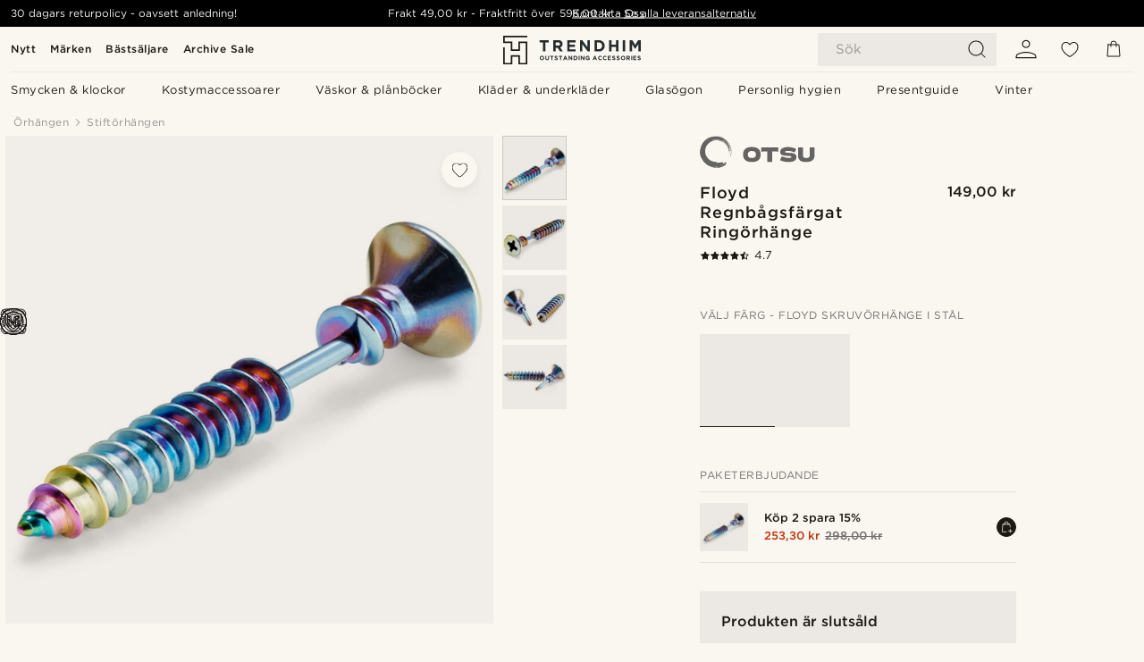

--- FILE ---
content_type: text/html; charset=utf-8
request_url: https://www.trendhim.se/floyd-regnbagsfargat-ringorhange-p.html
body_size: 82268
content:
<!DOCTYPE html><html lang="sv-SE"><head><meta charSet="utf-8" data-next-head=""/><meta content="width=device-width, initial-scale=1" name="viewport" data-next-head=""/><link href="//app.usercentrics.eu" rel="preconnect" data-next-head=""/><title data-next-head="">Floyd Regnbågsfärgat Ringörhänge | I lager! | Otsu</title><meta content="Köp Otsu - Floyd Regnbågsfärgat Ringörhänge för bara 149,00 kr. Hos Trendhim handlar du med 30 dagars returrätt. För oss är din upplevelse alltid i fokus." name="description" data-next-head=""/><meta content="index, follow" name="robots" data-next-head=""/><link href="https://www.trendhim.se/floyd-regnbagsfargat-ringorhange-p.html" rel="canonical" data-next-head=""/><meta content="Köp Otsu - Floyd Regnbågsfärgat Ringörhänge för bara 149,00 kr. Hos Trendhim handlar du med 30 dagars returrätt. För oss är din upplevelse alltid i fokus." property="og:description" data-next-head=""/><meta content="https://eu-images.contentstack.com/v3/assets/blt7dcd2cfbc90d45de/blt95663ed652237029/61e5a87c55b6432afd563bbf/24-1saraf.jpg?format=pjpg&amp;auto=webp&amp;quality=75%2C90&amp;width=1200" property="og:image" data-next-head=""/><meta content="Trendhim" property="og:site_name" data-next-head=""/><meta content="Floyd Regnbågsfärgat Ringörhänge | I lager! | Otsu" property="og:title" data-next-head=""/><meta content="products" property="og:type" data-next-head=""/><meta content="https://www.trendhim.se/floyd-regnbagsfargat-ringorhange-p.html" property="og:url" data-next-head=""/><link href="https://www.trendhim.ca/fr/boucle-d-oreille-floyd-arc-en-ciel-a-vis-p.html" hrefLang="fr-CA" rel="alternate" data-next-head=""/><link href="https://www.trendhim.com.tr/floyd-gokkusagi-vida-kupe-p.html" hrefLang="tr-TR" rel="alternate" data-next-head=""/><link href="https://www.trendhim.be/floyd-regenboog-schroefoorbel-p.html" hrefLang="nl-BE" rel="alternate" data-next-head=""/><link href="https://www.trendhim.hr/floyd-nausnica-u-obliku-cavla-u-duginim-bojama-p.html" hrefLang="hr-HR" rel="alternate" data-next-head=""/><link href="https://www.trendhim.com/es/pendiente-con-tornillo-arcoiris-floyd-p.html" hrefLang="es-US" rel="alternate" data-next-head=""/><link href="https://www.trendhim.ee/floyd-vikerkaarevarvi-kruvikujuline-korvarongas-p.html" hrefLang="et-EE" rel="alternate" data-next-head=""/><link href="https://www.trendhim.se/floyd-regnbagsfargat-ringorhange-p.html" hrefLang="sv-SE" rel="alternate" data-next-head=""/><link href="https://www.trendhim.de/floyd-regenbogen-schrauben-ohrring-p.html" hrefLang="de-DE" rel="alternate" data-next-head=""/><link href="https://www.trendhim.no/floyd-regnbue-skrueoredobber-p.html" hrefLang="nb-NO" rel="alternate" data-next-head=""/><link href="https://www.trendhim.at/floyd-regenbogen-schrauben-ohrring-p.html" hrefLang="de-AT" rel="alternate" data-next-head=""/><link href="https://www.trendhim.sk/nausnica-v-tvare-skrutky-v-duhovej-farbe-p.html" hrefLang="sk-SK" rel="alternate" data-next-head=""/><link href="https://www.trendhim.fi/sateenkaaren-varinen-floyd-ruuvikorvakoru-p.html" hrefLang="fi-FI" rel="alternate" data-next-head=""/><link href="https://www.trendhim.fr/boucle-d-oreille-floyd-arc-en-ciel-a-vis-p.html" hrefLang="fr-FR" rel="alternate" data-next-head=""/><link href="https://www.trendhim.bg/iriscentna-obica-s-forma-na-vint-floyd-p.html" hrefLang="bg-BG" rel="alternate" data-next-head=""/><link href="https://www.trendhim.be/fr/boucle-d-oreille-floyd-arc-en-ciel-a-vis-p.html" hrefLang="fr-BE" rel="alternate" data-next-head=""/><link href="https://www.trendhim.pt/brinco-parafuso-irisado-floyd-p.html" hrefLang="pt-PT" rel="alternate" data-next-head=""/><link href="https://www.trendhim.it/orecchino-a-vite-floyd-arcobaleno-p.html" hrefLang="it-IT" rel="alternate" data-next-head=""/><link href="https://www.trendhim.ch/floyd-regenbogen-schrauben-ohrring-p.html" hrefLang="de-CH" rel="alternate" data-next-head=""/><link href="https://www.trendhim.si/floyd-mavricni-uhan-v-obliki-vijaka-p.html" hrefLang="sl-SI" rel="alternate" data-next-head=""/><link href="https://www.trendhim.jp/huroido-reinbo-sukuriyu-iyaringu-p.html" hrefLang="ja-JP" rel="alternate" data-next-head=""/><link href="https://www.trendhim.cz/floyd-duhova-nausnice-sroub-p.html" hrefLang="cs-CZ" rel="alternate" data-next-head=""/><link href="https://www.trendhim.lv/floyd-varaviksnes-krasu-auskars-skruve-p.html" hrefLang="lv-LV" rel="alternate" data-next-head=""/><link href="https://www.trendhim.sg/floyd-rainbow-screw-earring-p.html" hrefLang="en-SG" rel="alternate" data-next-head=""/><link href="https://www.trendhim.gr/rainbow-floyd-screw-p.html" hrefLang="el-GR" rel="alternate" data-next-head=""/><link href="https://www.trendhim.ro/cercel-floyd-in-culorile-curcubeului-cu-urub-p.html" hrefLang="ro-RO" rel="alternate" data-next-head=""/><link href="https://www.trendhim.pl/teczowy-kolczyk-srubka-floyd-p.html" hrefLang="pl-PL" rel="alternate" data-next-head=""/><link href="https://www.trendhim.ca/floyd-rainbow-stainless-steel-screw-stud-earring-p.html" hrefLang="en-CA" rel="alternate" data-next-head=""/><link href="https://www.trendhim.com/floyd-rainbow-stainless-steel-screw-stud-earring-p.html" hrefLang="en-US" rel="alternate" data-next-head=""/><link href="https://www.trendhim.co.nz/floyd-rainbow-screw-earring-p.html" hrefLang="en-NZ" rel="alternate" data-next-head=""/><link href="https://www.trendhim.lt/floyd-vaivorykstinis-varzto-formos-auskaras-p.html" hrefLang="lt-LT" rel="alternate" data-next-head=""/><link href="https://www.trendhim.com.cy/rainbow-floyd-screw-p.html" hrefLang="el-CY" rel="alternate" data-next-head=""/><link href="https://www.trendhim.nl/floyd-regenboog-schroefoorbel-p.html" hrefLang="nl-NL" rel="alternate" data-next-head=""/><link href="https://www.trendhim.es/pendiente-con-tornillo-arcoiris-floyd-p.html" hrefLang="es-ES" rel="alternate" data-next-head=""/><link href="https://www.trendhim.dk/floyd-rainbow-skrue-orering-p.html" hrefLang="da-DK" rel="alternate" data-next-head=""/><link href="https://www.trendhim.co.uk/floyd-rainbow-screw-earring-p.html" hrefLang="en-GB" rel="alternate" data-next-head=""/><link href="https://www.trendhim.com.au/floyd-rainbow-screw-earring-p.html" hrefLang="en-AU" rel="alternate" data-next-head=""/><link href="https://www.trendhim.kr/peulroideu-mujigae-nasa-gwigeoli-p.html" hrefLang="ko-KR" rel="alternate" data-next-head=""/><link href="https://www.trendhim.hu/floyd-szivarvanyszinu-csavaros-fulbevalo-p.html" hrefLang="hu-HU" rel="alternate" data-next-head=""/><link href="https://www.trendhim.ch/fr/boucle-d-oreille-floyd-arc-en-ciel-a-vis-p.html" hrefLang="fr-CH" rel="alternate" data-next-head=""/><link href="https://www.trendhim.ie/floyd-rainbow-screw-earring-p.html" hrefLang="en-IE" rel="alternate" data-next-head=""/><link href="https://connect.facebook.net" rel="preconnect"/><link href="https://eu-images.contentstack.com" rel="preconnect"/><link href="https://googleads.g.doubleclick.net" rel="preconnect"/><link href="https://www.google.com" rel="preconnect"/><link href="https://www.google.dk" rel="preconnect"/><link href="https://www.googleadservices.com" rel="preconnect"/><link href="https://player.vimeo.com" rel="preconnect"/><link href="https://api2.amplitude.com" rel="preconnect"/><link href="https://eu-images.contentstack.com/v3/assets/blt7dcd2cfbc90d45de/bltebd2e677db91977b/68cbaa3ba06b0d01e5345b8a/favicon-16x16.png" rel="icon" sizes="16x16" type="image/png"/><link href="https://eu-images.contentstack.com/v3/assets/blt7dcd2cfbc90d45de/blt2b20f0d31bd75b2d/68cbaa3ba500fb23df8a0b0f/favicon-32x32.png" rel="icon" sizes="32x32" type="image/png"/><link href="https://eu-images.contentstack.com/v3/assets/blt7dcd2cfbc90d45de/blt5bab4510fa326b7c/68cbaa3b8424f7664270b1cf/favicon-96x96.png" rel="icon" sizes="96x96" type="image/png"/><link href="https://eu-images.contentstack.com/v3/assets/blt7dcd2cfbc90d45de/blt1ea1cfa791ffca2f/68cbaa3b4b81d3fed43426d9/apple-touch-icon.png" rel="apple-touch-icon" sizes="180x180"/><link href="https://eu-images.contentstack.com/v3/assets/blt7dcd2cfbc90d45de/blt886161eca2c1dcfb/68cbaa3bb798f803c7af4ff0/web-app-manifest-192x192.png" rel="icon" sizes="192x192"/><link data-next-font="size-adjust" rel="preconnect" href="/" crossorigin="anonymous"/><link rel="preload" href="/_next/static/css/1515580fc5a5f729.css" as="style"/><link rel="preload" href="/_next/static/css/952b2eef0f2bc3c1.css" as="style"/><link rel="preload" href="/_next/static/css/6c77d029a49e6b67.css" as="style"/><link rel="preload" href="/_next/static/css/dcf6d3f9c75470f5.css" as="style"/><link rel="preload" href="/_next/static/css/a321c0c5eba1f3b8.css" as="style"/><link rel="preload" href="/_next/static/css/b6435a8bd85ad7c5.css" as="style"/><link rel="preload" href="/_next/static/css/8ec4dfbdb8a24dfc.css" as="style"/><link rel="preload" href="/_next/static/css/f614605a4ff1dfa7.css" as="style"/><link rel="preload" href="/_next/static/css/f7cf8e6d2c1c414e.css" as="style"/><link rel="preload" href="/_next/static/css/70770c1009bd493d.css" as="style"/><link rel="preload" href="/_next/static/css/2ee0ec6b86fd15c9.css" as="style"/><link rel="preload" href="/_next/static/css/0a346e02442272fa.css" as="style"/><link as="font" crossorigin="anonymous" href="/static/fonts/gotham-basic/normal.woff" type="font/woff" data-next-head=""/><link as="font" crossorigin="anonymous" href="/static/fonts/gotham-basic/bold.woff" type="font/woff" data-next-head=""/><script type="text/javascript">dataLayer = [];</script><script type="text/javascript" data-next-head="">dataLayer.push({"HotjarSiteID":70023,"country":"SE","currencyRates":{"DKK":0.654233,"EUR":0.087689,"USD":0.0979},"localCurrencyKey":"SEK","storeId":"4"});</script><script type="text/javascript" data-next-head="">dataLayer.push({"contentIds":"24574","pageType":"product","type":"product"});</script><script type="text/javascript" data-next-head="">
(function(w,d,s,l,i){w[l]=w[l]||[];w[l].push({'gtm.start':
new Date().getTime(),event:'gtm.js'});var f=d.getElementsByTagName(s)[0],
j=d.createElement(s),dl=l!='dataLayer'?'&l='+l:'';j.async=true;j.src=
'https://www.googletagmanager.com/gtm.js?id='+i+dl;f.parentNode.insertBefore(j,f);
})(window,document,'script','dataLayer','GTM-T9DSHJZ');
</script><script type="text/javascript" data-next-head="">
  (function() {
    function getCookie(c_name) {
      if (document.cookie.length > 0) {
        c_start = document.cookie.indexOf(c_name + "=");
        if (c_start != -1) {
          c_start = c_start + c_name.length + 1;
          c_end = document.cookie.indexOf(";", c_start);
          if (c_end == -1) c_end = document.cookie.length;
          return unescape(document.cookie.substring(c_start, c_end));
        }
      }
      return "";
    }
  
    var _user_id = '';
    var _session_id = getCookie('th_uid');
  
    var _sift = window._sift = window._sift || [];
    _sift.push(['_setAccount', '6d960fa9ea']);
    _sift.push(['_setUserId', _user_id]);
    _sift.push(['_setSessionId', _session_id]);
    _sift.push(['_trackPageview']);

    function ls() {
      var e = document.createElement('script');
      e.src = 'https://cdn.sift.com/s.js';
      document.body.appendChild(e);
    }
    if (window.attachEvent) {
      window.attachEvent('onload', ls);
    } else {
      window.addEventListener('load', ls, false);
    }
  })();
</script><svg aria-hidden="true" style="display:none" xmlns="http://www.w3.org/2000/svg"><symbol id="heart-filled" viewBox="0 0 512 473.13"><path d="M471.9 39c-24.5-25.14-59.3-39-98.1-39C321 0 280.3 23 256 66.53 231.7 23 191 0 138.2 0 99.4 0 64.6 13.86 40.1 39 14.2 65.61.5 104 .5 149.89c0 54 41.4 123.55 123 206.62a1296.29 1296.29 0 0 0 119.8 106.92l12.7 9.7 12.7-9.8a1264 1264 0 0 0 119.8-106.91c81.6-83.08 123-152.57 123-206.63 0-45.79-13.7-84.18-39.6-110.79z"></path></symbol><symbol id="heart" viewBox="0 0 512 473.13"><path d="M471.89 39c-24.45-25.14-59.3-39-98.12-39C321 0 280.26 23 256 66.49 231.74 23 191 0 138.23 0 99.41 0 64.56 13.84 40.11 39 14.2 65.62.5 104 .5 149.88c0 54 41.37 123.5 123 206.59a1269.13 1269.13 0 0 0 119.81 106.9l12.69 9.76 12.74-9.76a1269.13 1269.13 0 0 0 119.81-106.9c81.58-83.09 123-152.6 123-206.59 0-45.91-13.7-84.26-39.61-110.9zm-112.6 292.37c-41.24 42-83 77-103.29 93.48-20.34-16.46-62.05-51.44-103.29-93.48C79.25 256.49 40.42 193.73 40.42 149.88c0-69.7 37.48-113 97.81-113 37 0 64.52 15.33 81.74 45.57 12.88 22.62 15.69 46 16.07 49.74v2.46H276v-2.45c.38-3.71 3.19-27.12 16.07-49.74 17.22-30.23 44.72-45.57 81.74-45.57 60.33 0 97.81 43.29 97.81 113 0 43.85-38.83 106.61-112.29 181.49z"></path></symbol></svg><script type="text/javascript">
  if(!window.HTMLPictureElement || !('sizes' in document.createElement('img'))){
    document.createElement('picture');
    //generating the config array
    window.picturefillCFG = window.picturefillCFG || [];
    picturefillCFG.push([ "algorithm", "saveData" ]);

    var head = document.getElementsByTagName('head')[0];
    var js = document.createElement('script');
    js.src = '/static/js/picturefill.min.js';
    head.appendChild(js);
  }
</script><script type="text/javascript">
    var userAgent = window.navigator.userAgent
    var isSafari = userAgent.includes('Safari/')
    var requirePoly = userAgent.includes('Version/12') || userAgent.includes('Version/13') || userAgent.includes('Version/14')
    if(isSafari && requirePoly){
      var head = document.getElementsByTagName('head')[0];
      var js = document.createElement('script');
      js.src = '/static/js/smoothScrollFill.min.js';
      head.appendChild(js);
    }
</script><script type="text/javascript">
    var userAgent = window.navigator.userAgent
    var isSafari = userAgent.includes('Safari/')
    var requirePoly = userAgent.includes('Version/12') || userAgent.includes('Version/13') || userAgent.includes('Version/14')
    if(isSafari && requirePoly && typeof window !== 'undefined'){
      var head = document.getElementsByTagName('head')[0];
      var js = document.createElement('script');
      js.src = '/static/js/dialog-polyfill.min.js';
      head.appendChild(js);
      var css = document.createElement('link');
      css.src = '/static/styles/dialog-polyfill.css';
      css.type = 'text/css';
      css.rel = 'stylesheet';
      head.appendChild(css);
    }
</script><link rel="stylesheet" href="/_next/static/css/1515580fc5a5f729.css" data-n-g=""/><link rel="stylesheet" href="/_next/static/css/952b2eef0f2bc3c1.css" data-n-p=""/><link rel="stylesheet" href="/_next/static/css/6c77d029a49e6b67.css" data-n-p=""/><link rel="stylesheet" href="/_next/static/css/dcf6d3f9c75470f5.css" data-n-p=""/><link rel="stylesheet" href="/_next/static/css/a321c0c5eba1f3b8.css" data-n-p=""/><link rel="stylesheet" href="/_next/static/css/b6435a8bd85ad7c5.css"/><link rel="stylesheet" href="/_next/static/css/8ec4dfbdb8a24dfc.css"/><link rel="stylesheet" href="/_next/static/css/f614605a4ff1dfa7.css"/><link rel="stylesheet" href="/_next/static/css/f7cf8e6d2c1c414e.css"/><link rel="stylesheet" href="/_next/static/css/70770c1009bd493d.css"/><link rel="stylesheet" href="/_next/static/css/2ee0ec6b86fd15c9.css"/><link rel="stylesheet" href="/_next/static/css/0a346e02442272fa.css"/><noscript data-n-css=""></noscript><script defer="" noModule="" src="/_next/static/chunks/polyfills-42372ed130431b0a.js"></script><script defer="" src="/_next/static/chunks/1956.c6eb69de45d07904.js"></script><script defer="" src="/_next/static/chunks/8959.10a4f7c625038729.js"></script><script defer="" src="/_next/static/chunks/3898.4012b546993b07c7.js"></script><script defer="" src="/_next/static/chunks/7700.db89118298deee8d.js"></script><script defer="" src="/_next/static/chunks/7685.ea36fcd1a6a377f8.js"></script><script defer="" src="/_next/static/chunks/819.edd08ae4daf221a0.js"></script><script src="/_next/static/chunks/webpack-bb8aa6e6d3b7e68a.js" defer=""></script><script src="/_next/static/chunks/framework-7c1e01c5ddfc578c.js" defer=""></script><script src="/_next/static/chunks/main-78e15da3bc713aee.js" defer=""></script><script src="/_next/static/chunks/pages/_app-e160465782620130.js" defer=""></script><script src="/_next/static/chunks/6922-2a09d48a1a84f2fb.js" defer=""></script><script src="/_next/static/chunks/4698-cfb11e7f64992645.js" defer=""></script><script src="/_next/static/chunks/6563-1c0adda892e6be0a.js" defer=""></script><script src="/_next/static/chunks/5842-00f6fc0b90f3a1a6.js" defer=""></script><script src="/_next/static/chunks/9546-c9b8de60418b53fb.js" defer=""></script><script src="/_next/static/chunks/2943-46acd43192704b11.js" defer=""></script><script src="/_next/static/chunks/5017-7ccfe8b1f6721213.js" defer=""></script><script src="/_next/static/chunks/6065-0b1fbb9d40dda7cb.js" defer=""></script><script src="/_next/static/chunks/1065-a6866845642a0c89.js" defer=""></script><script src="/_next/static/chunks/pages/products/%5B...slug%5D-ca1c775360095676.js" defer=""></script><script src="/_next/static/2I9Ri6cXSDghyJFZQUhzp/_buildManifest.js" defer=""></script><script src="/_next/static/2I9Ri6cXSDghyJFZQUhzp/_ssgManifest.js" defer=""></script></head><body class="preload"><noscript>
<iframe src="https://www.googletagmanager.com/ns.html?id=GTM-T9DSHJZ"
height="0" width="0" style="display:none;visibility:hidden"></iframe>
</noscript><link rel="preload" as="image" imageSrcSet="https://eu-images.contentstack.com/v3/assets/blt7dcd2cfbc90d45de/blt59296545a01439bf/trendhim-logo-with-text-v2.svg?format=pjpg&amp;auto=webp&amp;quality=75%2C90&amp;width=140, https://eu-images.contentstack.com/v3/assets/blt7dcd2cfbc90d45de/blt59296545a01439bf/trendhim-logo-with-text-v2.svg?format=pjpg&amp;auto=webp&amp;quality=75%2C90&amp;width=280 2x"/><link rel="preload" as="image" imageSrcSet="https://eu-images.contentstack.com/v3/assets/blt7dcd2cfbc90d45de/blt95663ed652237029/61e5a87c55b6432afd563bbf/24-1saraf.jpg?format=pjpg&amp;auto=webp&amp;quality=75%2C90&amp;width=16 16w, https://eu-images.contentstack.com/v3/assets/blt7dcd2cfbc90d45de/blt95663ed652237029/61e5a87c55b6432afd563bbf/24-1saraf.jpg?format=pjpg&amp;auto=webp&amp;quality=75%2C90&amp;width=32 32w, https://eu-images.contentstack.com/v3/assets/blt7dcd2cfbc90d45de/blt95663ed652237029/61e5a87c55b6432afd563bbf/24-1saraf.jpg?format=pjpg&amp;auto=webp&amp;quality=75%2C90&amp;width=48 48w, https://eu-images.contentstack.com/v3/assets/blt7dcd2cfbc90d45de/blt95663ed652237029/61e5a87c55b6432afd563bbf/24-1saraf.jpg?format=pjpg&amp;auto=webp&amp;quality=75%2C90&amp;width=64 64w, https://eu-images.contentstack.com/v3/assets/blt7dcd2cfbc90d45de/blt95663ed652237029/61e5a87c55b6432afd563bbf/24-1saraf.jpg?format=pjpg&amp;auto=webp&amp;quality=75%2C90&amp;width=96 96w, https://eu-images.contentstack.com/v3/assets/blt7dcd2cfbc90d45de/blt95663ed652237029/61e5a87c55b6432afd563bbf/24-1saraf.jpg?format=pjpg&amp;auto=webp&amp;quality=75%2C90&amp;width=128 128w, https://eu-images.contentstack.com/v3/assets/blt7dcd2cfbc90d45de/blt95663ed652237029/61e5a87c55b6432afd563bbf/24-1saraf.jpg?format=pjpg&amp;auto=webp&amp;quality=75%2C90&amp;width=256 256w, https://eu-images.contentstack.com/v3/assets/blt7dcd2cfbc90d45de/blt95663ed652237029/61e5a87c55b6432afd563bbf/24-1saraf.jpg?format=pjpg&amp;auto=webp&amp;quality=75%2C90&amp;width=384 384w, https://eu-images.contentstack.com/v3/assets/blt7dcd2cfbc90d45de/blt95663ed652237029/61e5a87c55b6432afd563bbf/24-1saraf.jpg?format=pjpg&amp;auto=webp&amp;quality=75%2C90&amp;width=640 640w, https://eu-images.contentstack.com/v3/assets/blt7dcd2cfbc90d45de/blt95663ed652237029/61e5a87c55b6432afd563bbf/24-1saraf.jpg?format=pjpg&amp;auto=webp&amp;quality=75%2C90&amp;width=750 750w, https://eu-images.contentstack.com/v3/assets/blt7dcd2cfbc90d45de/blt95663ed652237029/61e5a87c55b6432afd563bbf/24-1saraf.jpg?format=pjpg&amp;auto=webp&amp;quality=75%2C90&amp;width=828 828w, https://eu-images.contentstack.com/v3/assets/blt7dcd2cfbc90d45de/blt95663ed652237029/61e5a87c55b6432afd563bbf/24-1saraf.jpg?format=pjpg&amp;auto=webp&amp;quality=75%2C90&amp;width=1080 1080w, https://eu-images.contentstack.com/v3/assets/blt7dcd2cfbc90d45de/blt95663ed652237029/61e5a87c55b6432afd563bbf/24-1saraf.jpg?format=pjpg&amp;auto=webp&amp;quality=75%2C90&amp;width=1200 1200w, https://eu-images.contentstack.com/v3/assets/blt7dcd2cfbc90d45de/blt95663ed652237029/61e5a87c55b6432afd563bbf/24-1saraf.jpg?format=pjpg&amp;auto=webp&amp;quality=75%2C90&amp;width=1920 1920w, https://eu-images.contentstack.com/v3/assets/blt7dcd2cfbc90d45de/blt95663ed652237029/61e5a87c55b6432afd563bbf/24-1saraf.jpg?format=pjpg&amp;auto=webp&amp;quality=75%2C90&amp;width=2048 2048w, https://eu-images.contentstack.com/v3/assets/blt7dcd2cfbc90d45de/blt95663ed652237029/61e5a87c55b6432afd563bbf/24-1saraf.jpg?format=pjpg&amp;auto=webp&amp;quality=75%2C90&amp;width=3840 3840w" imageSizes="(min-width: 0px) 535px, (min-width: 900px) 445px, (min-width: 1024px) 590px, 590px"/><link rel="preload" as="image" href="https://eu-images.contentstack.com/v3/assets/blt7dcd2cfbc90d45de/bltee65fa2061e616a1/627cbc2819611a7d3010611f/Otsu.svg"/><link rel="preload" as="image" imageSrcSet="https://eu-images.contentstack.com/v3/assets/blt7dcd2cfbc90d45de/blt95663ed652237029/61e5a87c55b6432afd563bbf/24-1saraf.jpg?format=pjpg&amp;auto=webp&amp;quality=75%2C90&amp;width=16 16w, https://eu-images.contentstack.com/v3/assets/blt7dcd2cfbc90d45de/blt95663ed652237029/61e5a87c55b6432afd563bbf/24-1saraf.jpg?format=pjpg&amp;auto=webp&amp;quality=75%2C90&amp;width=32 32w, https://eu-images.contentstack.com/v3/assets/blt7dcd2cfbc90d45de/blt95663ed652237029/61e5a87c55b6432afd563bbf/24-1saraf.jpg?format=pjpg&amp;auto=webp&amp;quality=75%2C90&amp;width=48 48w, https://eu-images.contentstack.com/v3/assets/blt7dcd2cfbc90d45de/blt95663ed652237029/61e5a87c55b6432afd563bbf/24-1saraf.jpg?format=pjpg&amp;auto=webp&amp;quality=75%2C90&amp;width=64 64w, https://eu-images.contentstack.com/v3/assets/blt7dcd2cfbc90d45de/blt95663ed652237029/61e5a87c55b6432afd563bbf/24-1saraf.jpg?format=pjpg&amp;auto=webp&amp;quality=75%2C90&amp;width=96 96w, https://eu-images.contentstack.com/v3/assets/blt7dcd2cfbc90d45de/blt95663ed652237029/61e5a87c55b6432afd563bbf/24-1saraf.jpg?format=pjpg&amp;auto=webp&amp;quality=75%2C90&amp;width=128 128w, https://eu-images.contentstack.com/v3/assets/blt7dcd2cfbc90d45de/blt95663ed652237029/61e5a87c55b6432afd563bbf/24-1saraf.jpg?format=pjpg&amp;auto=webp&amp;quality=75%2C90&amp;width=256 256w, https://eu-images.contentstack.com/v3/assets/blt7dcd2cfbc90d45de/blt95663ed652237029/61e5a87c55b6432afd563bbf/24-1saraf.jpg?format=pjpg&amp;auto=webp&amp;quality=75%2C90&amp;width=384 384w, https://eu-images.contentstack.com/v3/assets/blt7dcd2cfbc90d45de/blt95663ed652237029/61e5a87c55b6432afd563bbf/24-1saraf.jpg?format=pjpg&amp;auto=webp&amp;quality=75%2C90&amp;width=640 640w, https://eu-images.contentstack.com/v3/assets/blt7dcd2cfbc90d45de/blt95663ed652237029/61e5a87c55b6432afd563bbf/24-1saraf.jpg?format=pjpg&amp;auto=webp&amp;quality=75%2C90&amp;width=750 750w, https://eu-images.contentstack.com/v3/assets/blt7dcd2cfbc90d45de/blt95663ed652237029/61e5a87c55b6432afd563bbf/24-1saraf.jpg?format=pjpg&amp;auto=webp&amp;quality=75%2C90&amp;width=828 828w, https://eu-images.contentstack.com/v3/assets/blt7dcd2cfbc90d45de/blt95663ed652237029/61e5a87c55b6432afd563bbf/24-1saraf.jpg?format=pjpg&amp;auto=webp&amp;quality=75%2C90&amp;width=1080 1080w, https://eu-images.contentstack.com/v3/assets/blt7dcd2cfbc90d45de/blt95663ed652237029/61e5a87c55b6432afd563bbf/24-1saraf.jpg?format=pjpg&amp;auto=webp&amp;quality=75%2C90&amp;width=1200 1200w, https://eu-images.contentstack.com/v3/assets/blt7dcd2cfbc90d45de/blt95663ed652237029/61e5a87c55b6432afd563bbf/24-1saraf.jpg?format=pjpg&amp;auto=webp&amp;quality=75%2C90&amp;width=1920 1920w, https://eu-images.contentstack.com/v3/assets/blt7dcd2cfbc90d45de/blt95663ed652237029/61e5a87c55b6432afd563bbf/24-1saraf.jpg?format=pjpg&amp;auto=webp&amp;quality=75%2C90&amp;width=2048 2048w, https://eu-images.contentstack.com/v3/assets/blt7dcd2cfbc90d45de/blt95663ed652237029/61e5a87c55b6432afd563bbf/24-1saraf.jpg?format=pjpg&amp;auto=webp&amp;quality=75%2C90&amp;width=3840 3840w" imageSizes="72px"/><link rel="preload" as="image" imageSrcSet="https://eu-images.contentstack.com/v3/assets/blt7dcd2cfbc90d45de/blt8cd18b109545c446/61e5a87e68804b3e75461a65/24-2saraf.jpg?format=pjpg&amp;auto=webp&amp;quality=75%2C90&amp;width=16 16w, https://eu-images.contentstack.com/v3/assets/blt7dcd2cfbc90d45de/blt8cd18b109545c446/61e5a87e68804b3e75461a65/24-2saraf.jpg?format=pjpg&amp;auto=webp&amp;quality=75%2C90&amp;width=32 32w, https://eu-images.contentstack.com/v3/assets/blt7dcd2cfbc90d45de/blt8cd18b109545c446/61e5a87e68804b3e75461a65/24-2saraf.jpg?format=pjpg&amp;auto=webp&amp;quality=75%2C90&amp;width=48 48w, https://eu-images.contentstack.com/v3/assets/blt7dcd2cfbc90d45de/blt8cd18b109545c446/61e5a87e68804b3e75461a65/24-2saraf.jpg?format=pjpg&amp;auto=webp&amp;quality=75%2C90&amp;width=64 64w, https://eu-images.contentstack.com/v3/assets/blt7dcd2cfbc90d45de/blt8cd18b109545c446/61e5a87e68804b3e75461a65/24-2saraf.jpg?format=pjpg&amp;auto=webp&amp;quality=75%2C90&amp;width=96 96w, https://eu-images.contentstack.com/v3/assets/blt7dcd2cfbc90d45de/blt8cd18b109545c446/61e5a87e68804b3e75461a65/24-2saraf.jpg?format=pjpg&amp;auto=webp&amp;quality=75%2C90&amp;width=128 128w, https://eu-images.contentstack.com/v3/assets/blt7dcd2cfbc90d45de/blt8cd18b109545c446/61e5a87e68804b3e75461a65/24-2saraf.jpg?format=pjpg&amp;auto=webp&amp;quality=75%2C90&amp;width=256 256w, https://eu-images.contentstack.com/v3/assets/blt7dcd2cfbc90d45de/blt8cd18b109545c446/61e5a87e68804b3e75461a65/24-2saraf.jpg?format=pjpg&amp;auto=webp&amp;quality=75%2C90&amp;width=384 384w, https://eu-images.contentstack.com/v3/assets/blt7dcd2cfbc90d45de/blt8cd18b109545c446/61e5a87e68804b3e75461a65/24-2saraf.jpg?format=pjpg&amp;auto=webp&amp;quality=75%2C90&amp;width=640 640w, https://eu-images.contentstack.com/v3/assets/blt7dcd2cfbc90d45de/blt8cd18b109545c446/61e5a87e68804b3e75461a65/24-2saraf.jpg?format=pjpg&amp;auto=webp&amp;quality=75%2C90&amp;width=750 750w, https://eu-images.contentstack.com/v3/assets/blt7dcd2cfbc90d45de/blt8cd18b109545c446/61e5a87e68804b3e75461a65/24-2saraf.jpg?format=pjpg&amp;auto=webp&amp;quality=75%2C90&amp;width=828 828w, https://eu-images.contentstack.com/v3/assets/blt7dcd2cfbc90d45de/blt8cd18b109545c446/61e5a87e68804b3e75461a65/24-2saraf.jpg?format=pjpg&amp;auto=webp&amp;quality=75%2C90&amp;width=1080 1080w, https://eu-images.contentstack.com/v3/assets/blt7dcd2cfbc90d45de/blt8cd18b109545c446/61e5a87e68804b3e75461a65/24-2saraf.jpg?format=pjpg&amp;auto=webp&amp;quality=75%2C90&amp;width=1200 1200w, https://eu-images.contentstack.com/v3/assets/blt7dcd2cfbc90d45de/blt8cd18b109545c446/61e5a87e68804b3e75461a65/24-2saraf.jpg?format=pjpg&amp;auto=webp&amp;quality=75%2C90&amp;width=1920 1920w, https://eu-images.contentstack.com/v3/assets/blt7dcd2cfbc90d45de/blt8cd18b109545c446/61e5a87e68804b3e75461a65/24-2saraf.jpg?format=pjpg&amp;auto=webp&amp;quality=75%2C90&amp;width=2048 2048w, https://eu-images.contentstack.com/v3/assets/blt7dcd2cfbc90d45de/blt8cd18b109545c446/61e5a87e68804b3e75461a65/24-2saraf.jpg?format=pjpg&amp;auto=webp&amp;quality=75%2C90&amp;width=3840 3840w" imageSizes="72px"/><link rel="preload" as="image" imageSrcSet="https://eu-images.contentstack.com/v3/assets/blt7dcd2cfbc90d45de/blt0e5b772b11f7368c/61e5a88052b1b92773489742/24-3saraf.jpg?format=pjpg&amp;auto=webp&amp;quality=75%2C90&amp;width=16 16w, https://eu-images.contentstack.com/v3/assets/blt7dcd2cfbc90d45de/blt0e5b772b11f7368c/61e5a88052b1b92773489742/24-3saraf.jpg?format=pjpg&amp;auto=webp&amp;quality=75%2C90&amp;width=32 32w, https://eu-images.contentstack.com/v3/assets/blt7dcd2cfbc90d45de/blt0e5b772b11f7368c/61e5a88052b1b92773489742/24-3saraf.jpg?format=pjpg&amp;auto=webp&amp;quality=75%2C90&amp;width=48 48w, https://eu-images.contentstack.com/v3/assets/blt7dcd2cfbc90d45de/blt0e5b772b11f7368c/61e5a88052b1b92773489742/24-3saraf.jpg?format=pjpg&amp;auto=webp&amp;quality=75%2C90&amp;width=64 64w, https://eu-images.contentstack.com/v3/assets/blt7dcd2cfbc90d45de/blt0e5b772b11f7368c/61e5a88052b1b92773489742/24-3saraf.jpg?format=pjpg&amp;auto=webp&amp;quality=75%2C90&amp;width=96 96w, https://eu-images.contentstack.com/v3/assets/blt7dcd2cfbc90d45de/blt0e5b772b11f7368c/61e5a88052b1b92773489742/24-3saraf.jpg?format=pjpg&amp;auto=webp&amp;quality=75%2C90&amp;width=128 128w, https://eu-images.contentstack.com/v3/assets/blt7dcd2cfbc90d45de/blt0e5b772b11f7368c/61e5a88052b1b92773489742/24-3saraf.jpg?format=pjpg&amp;auto=webp&amp;quality=75%2C90&amp;width=256 256w, https://eu-images.contentstack.com/v3/assets/blt7dcd2cfbc90d45de/blt0e5b772b11f7368c/61e5a88052b1b92773489742/24-3saraf.jpg?format=pjpg&amp;auto=webp&amp;quality=75%2C90&amp;width=384 384w, https://eu-images.contentstack.com/v3/assets/blt7dcd2cfbc90d45de/blt0e5b772b11f7368c/61e5a88052b1b92773489742/24-3saraf.jpg?format=pjpg&amp;auto=webp&amp;quality=75%2C90&amp;width=640 640w, https://eu-images.contentstack.com/v3/assets/blt7dcd2cfbc90d45de/blt0e5b772b11f7368c/61e5a88052b1b92773489742/24-3saraf.jpg?format=pjpg&amp;auto=webp&amp;quality=75%2C90&amp;width=750 750w, https://eu-images.contentstack.com/v3/assets/blt7dcd2cfbc90d45de/blt0e5b772b11f7368c/61e5a88052b1b92773489742/24-3saraf.jpg?format=pjpg&amp;auto=webp&amp;quality=75%2C90&amp;width=828 828w, https://eu-images.contentstack.com/v3/assets/blt7dcd2cfbc90d45de/blt0e5b772b11f7368c/61e5a88052b1b92773489742/24-3saraf.jpg?format=pjpg&amp;auto=webp&amp;quality=75%2C90&amp;width=1080 1080w, https://eu-images.contentstack.com/v3/assets/blt7dcd2cfbc90d45de/blt0e5b772b11f7368c/61e5a88052b1b92773489742/24-3saraf.jpg?format=pjpg&amp;auto=webp&amp;quality=75%2C90&amp;width=1200 1200w, https://eu-images.contentstack.com/v3/assets/blt7dcd2cfbc90d45de/blt0e5b772b11f7368c/61e5a88052b1b92773489742/24-3saraf.jpg?format=pjpg&amp;auto=webp&amp;quality=75%2C90&amp;width=1920 1920w, https://eu-images.contentstack.com/v3/assets/blt7dcd2cfbc90d45de/blt0e5b772b11f7368c/61e5a88052b1b92773489742/24-3saraf.jpg?format=pjpg&amp;auto=webp&amp;quality=75%2C90&amp;width=2048 2048w, https://eu-images.contentstack.com/v3/assets/blt7dcd2cfbc90d45de/blt0e5b772b11f7368c/61e5a88052b1b92773489742/24-3saraf.jpg?format=pjpg&amp;auto=webp&amp;quality=75%2C90&amp;width=3840 3840w" imageSizes="72px"/><link rel="preload" as="image" imageSrcSet="https://eu-images.contentstack.com/v3/assets/blt7dcd2cfbc90d45de/bltb063d0af028160a8/61e5a882d72e8c32624775cd/24-4saraf.jpg?format=pjpg&amp;auto=webp&amp;quality=75%2C90&amp;width=16 16w, https://eu-images.contentstack.com/v3/assets/blt7dcd2cfbc90d45de/bltb063d0af028160a8/61e5a882d72e8c32624775cd/24-4saraf.jpg?format=pjpg&amp;auto=webp&amp;quality=75%2C90&amp;width=32 32w, https://eu-images.contentstack.com/v3/assets/blt7dcd2cfbc90d45de/bltb063d0af028160a8/61e5a882d72e8c32624775cd/24-4saraf.jpg?format=pjpg&amp;auto=webp&amp;quality=75%2C90&amp;width=48 48w, https://eu-images.contentstack.com/v3/assets/blt7dcd2cfbc90d45de/bltb063d0af028160a8/61e5a882d72e8c32624775cd/24-4saraf.jpg?format=pjpg&amp;auto=webp&amp;quality=75%2C90&amp;width=64 64w, https://eu-images.contentstack.com/v3/assets/blt7dcd2cfbc90d45de/bltb063d0af028160a8/61e5a882d72e8c32624775cd/24-4saraf.jpg?format=pjpg&amp;auto=webp&amp;quality=75%2C90&amp;width=96 96w, https://eu-images.contentstack.com/v3/assets/blt7dcd2cfbc90d45de/bltb063d0af028160a8/61e5a882d72e8c32624775cd/24-4saraf.jpg?format=pjpg&amp;auto=webp&amp;quality=75%2C90&amp;width=128 128w, https://eu-images.contentstack.com/v3/assets/blt7dcd2cfbc90d45de/bltb063d0af028160a8/61e5a882d72e8c32624775cd/24-4saraf.jpg?format=pjpg&amp;auto=webp&amp;quality=75%2C90&amp;width=256 256w, https://eu-images.contentstack.com/v3/assets/blt7dcd2cfbc90d45de/bltb063d0af028160a8/61e5a882d72e8c32624775cd/24-4saraf.jpg?format=pjpg&amp;auto=webp&amp;quality=75%2C90&amp;width=384 384w, https://eu-images.contentstack.com/v3/assets/blt7dcd2cfbc90d45de/bltb063d0af028160a8/61e5a882d72e8c32624775cd/24-4saraf.jpg?format=pjpg&amp;auto=webp&amp;quality=75%2C90&amp;width=640 640w, https://eu-images.contentstack.com/v3/assets/blt7dcd2cfbc90d45de/bltb063d0af028160a8/61e5a882d72e8c32624775cd/24-4saraf.jpg?format=pjpg&amp;auto=webp&amp;quality=75%2C90&amp;width=750 750w, https://eu-images.contentstack.com/v3/assets/blt7dcd2cfbc90d45de/bltb063d0af028160a8/61e5a882d72e8c32624775cd/24-4saraf.jpg?format=pjpg&amp;auto=webp&amp;quality=75%2C90&amp;width=828 828w, https://eu-images.contentstack.com/v3/assets/blt7dcd2cfbc90d45de/bltb063d0af028160a8/61e5a882d72e8c32624775cd/24-4saraf.jpg?format=pjpg&amp;auto=webp&amp;quality=75%2C90&amp;width=1080 1080w, https://eu-images.contentstack.com/v3/assets/blt7dcd2cfbc90d45de/bltb063d0af028160a8/61e5a882d72e8c32624775cd/24-4saraf.jpg?format=pjpg&amp;auto=webp&amp;quality=75%2C90&amp;width=1200 1200w, https://eu-images.contentstack.com/v3/assets/blt7dcd2cfbc90d45de/bltb063d0af028160a8/61e5a882d72e8c32624775cd/24-4saraf.jpg?format=pjpg&amp;auto=webp&amp;quality=75%2C90&amp;width=1920 1920w, https://eu-images.contentstack.com/v3/assets/blt7dcd2cfbc90d45de/bltb063d0af028160a8/61e5a882d72e8c32624775cd/24-4saraf.jpg?format=pjpg&amp;auto=webp&amp;quality=75%2C90&amp;width=2048 2048w, https://eu-images.contentstack.com/v3/assets/blt7dcd2cfbc90d45de/bltb063d0af028160a8/61e5a882d72e8c32624775cd/24-4saraf.jpg?format=pjpg&amp;auto=webp&amp;quality=75%2C90&amp;width=3840 3840w" imageSizes="72px"/><link rel="preload" as="image" imageSrcSet="https://eu-images.contentstack.com/v3/assets/blt7dcd2cfbc90d45de/blt95663ed652237029/61e5a87c55b6432afd563bbf/24-1saraf.jpg?format=pjpg&amp;auto=webp&amp;quality=75%2C90&amp;width=42, https://eu-images.contentstack.com/v3/assets/blt7dcd2cfbc90d45de/blt95663ed652237029/61e5a87c55b6432afd563bbf/24-1saraf.jpg?format=pjpg&amp;auto=webp&amp;quality=75%2C90&amp;width=84 2x"/><link rel="preload" as="image" href="https://eu-images.contentstack.com/v3/assets/blt7dcd2cfbc90d45de/blt0041487219e8dffd/69088c6de07ef836594285b1/316l_steel.svg"/><link rel="preload" as="image" href="https://eu-images.contentstack.com/v3/assets/blt7dcd2cfbc90d45de/blt9dddc3e502a1accd/69049284c216780153407723/is_nickel_free.svg"/><script async="" src="https://www.googletagmanager.com/gtag/js?id=AW-964241548" type="text/javascript"></script><link rel="preload" as="image" href="https://eu-images.contentstack.com/v3/assets/blt7dcd2cfbc90d45de/bltc73aac6519049d3a/690492b1b4940ce0e97ced1a/warranty_global.svg"/><link rel="preload" as="image" imageSrcSet="https://eu-images.contentstack.com/v3/assets/blt7dcd2cfbc90d45de/blt59296545a01439bf/trendhim-logo-with-text-v2.svg?format=pjpg&amp;auto=webp&amp;quality=75%2C90&amp;width=180, https://eu-images.contentstack.com/v3/assets/blt7dcd2cfbc90d45de/blt59296545a01439bf/trendhim-logo-with-text-v2.svg?format=pjpg&amp;auto=webp&amp;quality=75%2C90&amp;width=360 2x"/><link rel="preload" as="image" href="https://eu-images.contentstack.com/v3/assets/blt7dcd2cfbc90d45de/blt59296545a01439bf/trendhim-logo-with-text-v2.svg"/><link rel="preload" as="image" href="https://eu-images.contentstack.com/v3/assets/blt7dcd2cfbc90d45de/blt0a16a86f0bdf41ee/668660fa2deff16fb4529205/icon_swish.svg"/><link rel="preload" as="image" href="https://eu-images.contentstack.com/v3/assets/blt7dcd2cfbc90d45de/blt79bcb85e1d337835/668660fa0860b429f3d2c799/icon_walley.svg"/><link rel="preload" as="image" href="https://eu-images.contentstack.com/v3/assets/blt7dcd2cfbc90d45de/blte693036c9d00ce5b/668660fa732a20222fd7ff9a/icon_klarna_v2.svg"/><link rel="preload" as="image" href="https://eu-images.contentstack.com/v3/assets/blt7dcd2cfbc90d45de/bltbde95eed45dbd577/668660fa0e57714e440619aa/icon_applepay.svg"/><link rel="preload" as="image" href="https://eu-images.contentstack.com/v3/assets/blt7dcd2cfbc90d45de/blt9f2680e2b6d8b065/668660fa732a202ec0d7ff96/icon_paypal.svg"/><link rel="preload" as="image" href="https://eu-images.contentstack.com/v3/assets/blt7dcd2cfbc90d45de/bltda30e99946ea877c/668660fa7ce3eb295a0cf4f2/icon_visa.svg"/><link rel="preload" as="image" href="https://eu-images.contentstack.com/v3/assets/blt7dcd2cfbc90d45de/bltd5daf813e18b8a06/668660fa6b429c947c8ac929/icon_mc.svg"/><link rel="preload" as="image" href="https://eu-images.contentstack.com/v3/assets/blt7dcd2cfbc90d45de/blt2d440ad9e287d222/668660faa06ddc5a93f56ceb/icon_maestro.svg"/><link rel="preload" as="image" href="https://eu-images.contentstack.com/v3/assets/blt7dcd2cfbc90d45de/blt21221b9f76ed2cf8/671f702b36b52abaff554f41/icon_trustly.svg"/><div id="__next"><script type="text/javascript">
function gtag(){dataLayer.push(arguments);}
gtag('consent', 'default', {
  ad_storage: 'denied',
  ad_user_data: 'denied',
  ad_personalization: 'denied',
  analytics_storage: 'denied',
  wait_for_update: 2000
});
gtag('js', new Date());
gtag('config', 'AW-964241548');
window.thGA4ID = 'G-L8RGKGCQW5';
if (window.thGA4ID) {
  gtag('config', 'G-L8RGKGCQW5');
}
</script><div class="NativeModal_dialogWrapper__L7ZXQ NativeModal_withBackdrop__I_sbc"><dialog class="ClubModal_clubModal__bNPgL NativeModal_modal__MXhsA fixed modal NativeModal_right__c0vkI NativeModal_cofDesignV1__hvl9x"></dialog></div><div class="header_shadow__cjQIv"></div><div class="header_header__SG9pE"><div><header class="header" style="display:flex;flex-direction:column;z-index:2;position:relative"><div class="MainHeader_mainHeaderWrapper__UJgDJ"><div class="MainHeader_mainHeader__4tNjM MainHeader_topNavV2__1WmvJ"><nav class="Menu_topmenu__hxMqd MainHeader_topmenu__8X4_c"><ul><li><a data-mp-link="true" class="anchor" href="https://www.trendhim.se/new-arrivals">Nytt</a></li><li><a data-mp-link="true" class="anchor" href="https://www.trendhim.se/brands">Märken</a></li><li><a data-mp-link="true" class="anchor" href="https://www.trendhim.se/bestsellers">Bästsäljare</a></li><li><a data-mp-link="true" class="anchor" href="https://www.trendhim.se/archive-sale/c361">Archive Sale</a></li></ul></nav><div class="MainHeader_logo__JmC0U"><a data-mp-link="true" class="logo" href="https://www.trendhim.se/"><img alt="Trendhim" src="https://eu-images.contentstack.com/v3/assets/blt7dcd2cfbc90d45de/blt59296545a01439bf/trendhim-logo-with-text-v2.svg?format=pjpg&amp;auto=webp&amp;quality=75%2C90&amp;width=280" srcSet="https://eu-images.contentstack.com/v3/assets/blt7dcd2cfbc90d45de/blt59296545a01439bf/trendhim-logo-with-text-v2.svg?format=pjpg&amp;auto=webp&amp;quality=75%2C90&amp;width=140, https://eu-images.contentstack.com/v3/assets/blt7dcd2cfbc90d45de/blt59296545a01439bf/trendhim-logo-with-text-v2.svg?format=pjpg&amp;auto=webp&amp;quality=75%2C90&amp;width=280 2x"/></a></div><div class="MainHeader_language__h_rI3"></div><div class="MainHeader_search__K6bk7"><button aria-label="Sök" class="MainHeader_mobileSearch__Cb1dO" type="button"><span>Sök</span><svg width="24" height="24" viewBox="0 0 24 24" fill="#1C1915"><path fill-rule="evenodd" clip-rule="evenodd" d="M11 2.5a8.5 8.5 0 1 0 5.646 14.854L21 21.707l.707-.707-4.353-4.354A8.5 8.5 0 0 0 11 2.5ZM3.5 11a7.5 7.5 0 1 1 15 0 7.5 7.5 0 0 1-15 0Z"></path></svg></button><div class="NativeModal_dialogWrapper__L7ZXQ NativeModal_withBackdrop__I_sbc"><dialog class="MainHeader_searchDialog___HIeU NativeModal_modal__MXhsA fixed modal NativeModal_right__c0vkI NativeModal_cofDesignV1__hvl9x"></dialog></div></div><a data-mp-link="true" class="MainHeader_profile__LXu1b" href="https://www.trendhim.se/account/overview"><svg width="20" height="18" viewBox="0 0 20 18" fill="none"><path d="M10 7.903c-1.053 0-1.954-.362-2.704-1.087-.75-.725-1.124-1.596-1.124-2.614 0-1.018.375-1.89 1.124-2.615C8.046.862 8.947.5 10 .5c1.053 0 1.954.362 2.704 1.087.75.725 1.124 1.597 1.124 2.615 0 1.018-.374 1.889-1.124 2.614-.75.725-1.651 1.087-2.704 1.087ZM.5 17.5v-1.782c0-.503.16-.977.479-1.423a3.21 3.21 0 0 1 1.293-1.045c1.3-.594 2.594-1.04 3.882-1.337A17.07 17.07 0 0 1 10 11.468c1.276 0 2.558.148 3.846.445 1.288.297 2.582.743 3.882 1.337.543.251.974.6 1.293 1.045.32.446.479.92.479 1.423V17.5H.5Zm.993-.96h17.015v-.822c0-.32-.113-.623-.337-.909-.225-.285-.538-.53-.94-.736a18.29 18.29 0 0 0-3.533-1.217 16.187 16.187 0 0 0-7.396 0c-1.221.286-2.399.691-3.533 1.217-.402.205-.715.45-.94.736-.224.286-.336.589-.336.909v.822ZM10 6.944c.78 0 1.447-.269 2.003-.806.555-.537.833-1.182.833-1.936s-.278-1.4-.833-1.937A2.778 2.778 0 0 0 10 1.46c-.78 0-1.447.268-2.003.805-.555.537-.833 1.183-.833 1.937s.278 1.4.833 1.936A2.778 2.778 0 0 0 10 6.944Z" fill="#1C1915"></path></svg></a><div class="MainHeader_wish__5zLJ6"><a data-mp-link="true" aria-label="Önskelista" class="icon" href="https://www.trendhim.se/account/wishlist"><svg width="24" height="24" viewBox="0 0 24 24" fill="none"><path fill-rule="evenodd" clip-rule="evenodd" d="M4.527 6.431C3.855 7.308 3.5 8.511 3.5 9.767c0 1.303.512 2.596 1.323 3.822.81 1.225 1.9 2.354 3.006 3.32A29.001 29.001 0 0 0 12 19.923a24.537 24.537 0 0 0 1.13-.71c.832-.55 1.938-1.34 3.041-2.304 1.105-.966 2.195-2.095 3.006-3.32.811-1.226 1.323-2.519 1.323-3.822 0-1.256-.352-2.46-1.022-3.336C18.818 5.568 17.838 5 16.5 5c-1.352 0-2.367.561-3.055 1.134a5.549 5.549 0 0 0-.962 1.041 2.551 2.551 0 0 0-.055.083l-.426.71-.43-.708v-.002l-.01-.015a4.424 4.424 0 0 0-.235-.32 5.607 5.607 0 0 0-.776-.789C9.86 5.561 8.845 5 7.5 5c-1.331 0-2.312.568-2.973 1.431ZM12 20.5l-.243.437-.002-.001-.006-.003-.02-.012a11.262 11.262 0 0 1-.373-.218 30.013 30.013 0 0 1-4.185-3.04c-1.145-1-2.305-2.196-3.182-3.522C3.113 12.817 2.5 11.333 2.5 9.767c0-1.429.401-2.859 1.233-3.944C4.575 4.724 5.843 4 7.5 4c1.642 0 2.877.69 3.69 1.366.34.283.61.566.809.8.198-.234.466-.517.806-.8C13.617 4.689 14.852 4 16.5 4c1.662 0 2.932.724 3.772 1.823.83 1.086 1.228 2.516 1.228 3.944 0 1.566-.613 3.05-1.49 4.374-.876 1.326-2.036 2.521-3.181 3.521a30.015 30.015 0 0 1-4.557 3.259l-.016.009c-.002 0-.004.002-.005.003l-.006.003-.002.001L12 20.5Zm0 0 .243.437-.243.135-.243-.135L12 20.5Z" fill="#1C1915"></path></svg></a></div><div class="MainHeader_cart__sNQGl"><button aria-label="Kundvagn" class="MainHeader_icon__26yFA" type="button"><svg width="24" height="24" viewBox="0 0 24 24" fill="none"><path d="M9 9V6a3 3 0 1 1 6 0v3M6 7h12l1 13H5L6 7Z" stroke="#1C1915" stroke-linecap="square"></path></svg></button></div><div class="MainHeader_line__hcbk_"></div><div class="MainHeader_menu__Wmha_"><nav><div class="Menu_menu__AmlLk Menu_topNavV2__NlniT"><button aria-label="Meny" class="Menu_burgerButton__7KSsf Menu_withClub___t7uz" type="button"><svg width="24" height="24" viewBox="0 0 24 24" fill="none"><path d="M2.5 5.5h19v1h-19v-1ZM21.5 17.5h-19v1h19v-1ZM21.5 11.5h-19v1h19v-1Z" fill="#1C1915"></path></svg></button><div class="Menu_mainMenu__1wNMp modal"><button class="Menu_close__M74wJ" type="button"> <svg viewBox="0 0 307.2 307.2"><path d="M307.2 24.136 283.064 0 153.6 129.469 24.136 0 0 24.136 129.464 153.6 0 283.064 24.136 307.2 153.6 177.736 283.064 307.2l24.136-24.136L177.736 153.6z"></path></svg></button><nav class="Menu_topmenu__hxMqd Menu_topmenu__hxMqd"><ul><li><a data-mp-link="true" class="anchor" href="https://www.trendhim.se/new-arrivals">Nytt</a></li><li><a data-mp-link="true" class="anchor" href="https://www.trendhim.se/brands">Märken</a></li><li><a data-mp-link="true" class="anchor" href="https://www.trendhim.se/bestsellers">Bästsäljare</a></li><li><a data-mp-link="true" class="anchor" href="https://www.trendhim.se/archive-sale/c361">Archive Sale</a></li></ul></nav><a data-mp-link="true" class="Menu_menuItem__aag1D Menu_rootItem__HlRfP anchor" href="https://www.trendhim.se/lp/2258/smycken"><p>Smycken &amp; klockor</p><svg viewBox="0 0 478.448 478.448"><path d="m131.659 0-31.165 32.035 213.31 207.197-213.31 207.141 31.156 32.075 246.304-239.216z"></path></svg></a><a data-mp-link="true" class="Menu_menuItem__aag1D Menu_rootItem__HlRfP anchor" href="https://www.trendhim.se/lp/2259/kostymaccessoarer"><p>Kostymaccessoarer</p><svg viewBox="0 0 478.448 478.448"><path d="m131.659 0-31.165 32.035 213.31 207.197-213.31 207.141 31.156 32.075 246.304-239.216z"></path></svg></a><a data-mp-link="true" class="Menu_menuItem__aag1D Menu_rootItem__HlRfP anchor" href="https://www.trendhim.se/lp/2260/vaskor-och-planbocker"><p>Väskor &amp; plånböcker</p><svg viewBox="0 0 478.448 478.448"><path d="m131.659 0-31.165 32.035 213.31 207.197-213.31 207.141 31.156 32.075 246.304-239.216z"></path></svg></a><a data-mp-link="true" class="Menu_menuItem__aag1D Menu_rootItem__HlRfP anchor" href="https://www.trendhim.se/lp/2261/klader-och-underklader"><p>Kläder &amp; underkläder</p><svg viewBox="0 0 478.448 478.448"><path d="m131.659 0-31.165 32.035 213.31 207.197-213.31 207.141 31.156 32.075 246.304-239.216z"></path></svg></a><a data-mp-link="true" class="Menu_menuItem__aag1D Menu_rootItem__HlRfP anchor" href="https://www.trendhim.se/lp/2262/glasogon"><p>Glasögon</p><svg viewBox="0 0 478.448 478.448"><path d="m131.659 0-31.165 32.035 213.31 207.197-213.31 207.141 31.156 32.075 246.304-239.216z"></path></svg></a><a data-mp-link="true" class="Menu_menuItem__aag1D Menu_rootItem__HlRfP anchor" href="https://www.trendhim.se/lp/2263/personlig-hygien"><p>Personlig hygien</p><svg viewBox="0 0 478.448 478.448"><path d="m131.659 0-31.165 32.035 213.31 207.197-213.31 207.141 31.156 32.075 246.304-239.216z"></path></svg></a><a data-mp-link="true" class="Menu_menuItem__aag1D Menu_rootItem__HlRfP anchor" href="https://www.trendhim.se/lp/2264/gift-guide"><p>Presentguide</p><svg viewBox="0 0 478.448 478.448"><path d="m131.659 0-31.165 32.035 213.31 207.197-213.31 207.141 31.156 32.075 246.304-239.216z"></path></svg></a><a data-mp-link="true" class="Menu_menuItem__aag1D Menu_rootItem__HlRfP anchor" href="https://www.trendhim.se/lp/2358/mens-winter-essentials"><p>Vinter</p><svg viewBox="0 0 478.448 478.448"><path d="m131.659 0-31.165 32.035 213.31 207.197-213.31 207.141 31.156 32.075 246.304-239.216z"></path></svg></a><div class="Menu_footer__mA1Ga"><div class="ClubSignUpBanner_clubSignUpBanner__Sk4AP Menu_inMobileMenuFooter__5LTAS"><span class="ClubSignUpBanner_text__LpJJP"><svg width="122" height="15" viewBox="0 0 122 15" fill="#FAF6F0"><path d="M4.716 14V3.452H.72V1.4h10.224v2.052H6.948V14H4.716Zm7.023 0V4.496h2.178v2.142c.594-1.422 1.692-2.394 3.366-2.322V6.62h-.126c-1.908 0-3.24 1.242-3.24 3.762V14H11.74Zm11.475.216c-2.754 0-4.878-1.998-4.878-4.968 0-2.718 1.926-4.95 4.644-4.95 3.024 0 4.554 2.376 4.554 5.112 0 .144-.018.504-.036.612h-6.984c.234 1.548 1.332 2.412 2.736 2.412 1.062 0 1.818-.396 2.574-1.134l1.278 1.134c-.9 1.08-2.142 1.782-3.888 1.782Zm-2.718-5.634h4.878c-.144-1.404-.972-2.502-2.412-2.502-1.332 0-2.268 1.026-2.466 2.502ZM29.722 14V4.496h2.177v1.476c.612-.9 1.495-1.674 2.97-1.674 2.142 0 3.385 1.44 3.385 3.654V14h-2.178V8.6c0-1.476-.739-2.322-2.035-2.322-1.26 0-2.141.882-2.141 2.358V14h-2.178Zm15.086.198c-2.232 0-4.41-1.782-4.41-4.968 0-3.15 2.142-4.932 4.41-4.932 1.566 0 2.556.792 3.24 1.674V.86h2.178V14h-2.178v-1.584c-.702.99-1.692 1.782-3.24 1.782Zm.522-1.89c1.458 0 2.754-1.224 2.754-3.078 0-1.836-1.296-3.042-2.754-3.042-1.494 0-2.736 1.152-2.736 3.078 0 1.836 1.26 3.042 2.736 3.042ZM52.942 14V.86h2.178v5.112c.612-.9 1.494-1.674 2.97-1.674 2.142 0 3.384 1.44 3.384 3.654V14h-2.178V8.6c0-1.476-.738-2.322-2.034-2.322-1.26 0-2.142.882-2.142 2.358V14h-2.178ZM64.14 3.038V.968h2.34v2.07h-2.34ZM64.23 14V4.496h2.178V14H64.23Zm5.025 0V4.496h2.178v1.44c.612-.846 1.44-1.638 2.898-1.638 1.368 0 2.322.666 2.826 1.674.774-1.008 1.782-1.674 3.222-1.674 2.07 0 3.33 1.314 3.33 3.636V14H81.53V8.6c0-1.512-.702-2.322-1.926-2.322-1.188 0-2.034.828-2.034 2.358V14h-2.178V8.582c0-1.476-.72-2.304-1.926-2.304s-2.034.9-2.034 2.376V14h-2.178Zm22.251-.63c.78 0 1.536-.18 2.268-.54.732-.372 1.494-.978 2.286-1.818l.54.414c-.78.912-1.596 1.602-2.448 2.07-.84.456-1.86.684-3.06.684h-.018c-.984 0-1.848-.228-2.592-.684-.744-.468-1.326-1.116-1.746-1.944-.408-.828-.612-1.776-.612-2.844 0-1.032.186-1.974.558-2.826a6.633 6.633 0 0 1 1.53-2.196 7.012 7.012 0 0 1 2.232-1.422 7.106 7.106 0 0 1 2.664-.504c.576 0 1.092.072 1.548.216a4.87 4.87 0 0 1 1.368.684l.486-.72h.63a18 18 0 0 0-.054 1.782c.024.564.06 1.128.108 1.692l-.63.18c-.132-.66-.336-1.194-.612-1.602-.264-.408-.57-.72-.918-.936a2.841 2.841 0 0 0-1.062-.45 4.754 4.754 0 0 0-1.044-.126c-.768 0-1.464.15-2.088.45a4.67 4.67 0 0 0-1.62 1.296c-.444.552-.786 1.212-1.026 1.98s-.36 1.614-.36 2.538c0 .936.132 1.752.396 2.448.264.684.666 1.218 1.206 1.602.552.384 1.242.576 2.07.576Zm10.359-1.26.558.306c-.3.648-.624 1.104-.972 1.368a1.788 1.788 0 0 1-1.134.396c-.492 0-.87-.168-1.134-.504-.264-.348-.342-.906-.234-1.674l1.476-10.422-.09-.09h-1.332l.09-.63c.468 0 .912-.006 1.332-.018.432-.012.888-.036 1.368-.072l.09.09-1.602 11.394c-.048.372-.036.654.036.846.072.18.192.27.36.27.204 0 .402-.114.594-.342.204-.24.402-.546.594-.918Zm10.112 0 .558.306c-.3.648-.624 1.104-.972 1.368a1.788 1.788 0 0 1-1.134.396c-.408 0-.744-.12-1.008-.36-.252-.24-.384-.624-.396-1.152-.24.408-.576.762-1.008 1.062-.432.3-.966.45-1.602.45-.756 0-1.32-.234-1.692-.702-.36-.468-.486-1.086-.378-1.854l.702-5.184-.09-.09h-1.332l.09-.63c.468 0 .912-.006 1.332-.018.432-.012.888-.036 1.368-.072l.09.09-.81 5.94c-.036.276-.03.546.018.81.06.264.18.48.36.648.18.168.426.252.738.252.624 0 1.164-.312 1.62-.936.468-.636.78-1.488.936-2.556l.504-3.438-.09-.09h-1.332l.09-.63c.468 0 .912-.006 1.332-.018.432-.012.888-.036 1.368-.072l.09.09-.936 6.534c-.048.372-.036.654.036.846.072.18.192.27.36.27.204 0 .402-.114.594-.342.204-.24.402-.546.594-.918Zm1.81 1.89 1.746-12.42-.09-.09h-1.332l.09-.63c.468 0 .912-.006 1.332-.018.432-.012.888-.036 1.368-.072l.09.09-.846 6.048a3.126 3.126 0 0 1 1.098-.99c.456-.252.96-.378 1.512-.378.588 0 1.098.144 1.53.432.432.276.768.684 1.008 1.224.252.528.378 1.176.378 1.944 0 .732-.108 1.41-.324 2.034a5.09 5.09 0 0 1-.9 1.602 4.222 4.222 0 0 1-1.278 1.044c-.468.24-.966.36-1.494.36-.324 0-.648-.06-.972-.18a2.213 2.213 0 0 1-.846-.54c-.252-.264-.45-.618-.594-1.062L114.417 14h-.63Zm1.8-3.348c0 .924.18 1.608.54 2.052.36.444.816.666 1.368.666.576 0 1.062-.204 1.458-.612.396-.42.69-.96.882-1.62.204-.66.306-1.356.306-2.088 0-.9-.15-1.572-.45-2.016-.288-.456-.714-.684-1.278-.684-.564 0-1.062.21-1.494.63-.42.408-.75.942-.99 1.602a6.192 6.192 0 0 0-.342 2.07Z" fill="inherit"></path></svg><p>Få  <strong> 15% cashback, fri </strong>  frakt* & exklusiva  <strong> erbjudanden  </strong>  | Helt  <strong> gratis </strong></p></span><div class="ClubSignUpBanner_buttons__1tkd5"><button class="ClubSignUpBanner_join__s8ZE_" type="button">BLI MEDLEM</button><button class="ClubSignUpBanner_login__qIXpX" type="button">LOGGA IN</button></div></div><a data-mp-link="true" class="Menu_link__5jJcw" href="https://www.trendhim.se/account/benefits">TrendhimClub</a><a data-mp-link="true" class="Menu_link__5jJcw" href="https://www.trendhim.se/articles">Artiklar</a><a data-mp-link="true" class="Menu_link__5jJcw" href="https://www.trendhim.se/collections">Kollektioner</a><a data-mp-link="true" class="Menu_link__5jJcw" href="https://www.trendhim.se/lp/2264/gift-guide">Presentguide</a><a data-mp-link="true" class="Menu_link__5jJcw" href="https://www.trendhim.se/returns">Skapa en retur</a><button class="Menu_action__fCI8w" type="button">Kontakta Oss</button><a data-mp-link="true" class="Menu_link__5jJcw" href="https://www.trendhim.se/lp/2205/vanliga-fragor">Vanliga frågor</a></div></div><div class="Menu_subMenu__0E3CY modal Menu_subMenuClub__AJ7iU"><div class="Menu_subMenuGrid__P6UVo"><button class="Menu_close__M74wJ" type="button"> <svg viewBox="0 0 307.2 307.2"><path d="M307.2 24.136 283.064 0 153.6 129.469 24.136 0 0 24.136 129.464 153.6 0 283.064 24.136 307.2 153.6 177.736 283.064 307.2l24.136-24.136L177.736 153.6z"></path></svg></button><div class="Menu_subHeader__RPWEN"><button class="Menu_back__B5_rI" type="button"><svg width="1706.667" height="1706.667" viewBox="0 0 1280 1280"><path d="M597.5 319.8c-180.9 175.8-329 319.9-329 320.2 0 1 657.7 639.5 658.9 639.8.7.1 14-12.9 29.6-29 15.7-16.1 34.5-35.4 41.8-42.9l13.3-13.7-285-276.8C570.3 765.2 442 640.3 442 640c0-.3 128.3-125.1 285-277.4l285.1-276.9-12.3-12.6c-6.8-6.9-25.6-26.2-41.7-42.9C941.9 13.6 928.2 0 927.6.1 927 .1 778.5 144 597.5 319.8z"></path></svg><p class="Menu_prevTitle__78RwV">Menu</p></button></div><a data-mp-link="true" class="Menu_viewAll__PzfYO Menu_menuItem__aag1D Menu_hide__Q_L6z anchor" href="https://www.trendhim.se/lp/2258/smycken"><p>Smycken &amp; klockor</p><svg viewBox="0 0 478.448 478.448"><path d="m131.659 0-31.165 32.035 213.31 207.197-213.31 207.141 31.156 32.075 246.304-239.216z"></path></svg></a><div class="Menu_hide__Q_L6z"><a data-mp-link="true" class="Menu_menuItem__aag1D anchor" href="https://www.trendhim.se/armband/c7"><p>Armband</p><svg viewBox="0 0 478.448 478.448"><path d="m131.659 0-31.165 32.035 213.31 207.197-213.31 207.141 31.156 32.075 246.304-239.216z"></path></svg></a><span><div class="Menu_hide__Q_L6z"><a data-mp-link="true" class="Menu_menuItem__aag1D anchor" href="https://www.trendhim.se/filters/guldarmband-herr"><p>Guldarmband</p><svg viewBox="0 0 478.448 478.448"><path d="m131.659 0-31.165 32.035 213.31 207.197-213.31 207.141 31.156 32.075 246.304-239.216z"></path></svg></a></div><div class="Menu_hide__Q_L6z"><a data-mp-link="true" class="Menu_menuItem__aag1D anchor" href="https://www.trendhim.se/filters/silverarmband-herr"><p>Silverarmband</p><svg viewBox="0 0 478.448 478.448"><path d="m131.659 0-31.165 32.035 213.31 207.197-213.31 207.141 31.156 32.075 246.304-239.216z"></path></svg></a></div><div class="Menu_hide__Q_L6z"><a data-mp-link="true" class="Menu_menuItem__aag1D anchor" href="https://www.trendhim.se/armband/laderarmband/c16"><p>Läderarmband</p><svg viewBox="0 0 478.448 478.448"><path d="m131.659 0-31.165 32.035 213.31 207.197-213.31 207.141 31.156 32.075 246.304-239.216z"></path></svg></a></div><div class="Menu_hide__Q_L6z"><a data-mp-link="true" class="Menu_menuItem__aag1D anchor" href="https://www.trendhim.se/armband/parlarmband/c18"><p>Pärlarmband</p><svg viewBox="0 0 478.448 478.448"><path d="m131.659 0-31.165 32.035 213.31 207.197-213.31 207.141 31.156 32.075 246.304-239.216z"></path></svg></a></div><div class="Menu_hide__Q_L6z"><a data-mp-link="true" class="Menu_menuItem__aag1D anchor" href="https://www.trendhim.se/armband/stalarmband/c17"><p>Stålarmband</p><svg viewBox="0 0 478.448 478.448"><path d="m131.659 0-31.165 32.035 213.31 207.197-213.31 207.141 31.156 32.075 246.304-239.216z"></path></svg></a></div><div class="Menu_hide__Q_L6z"><a data-mp-link="true" class="Menu_menuItem__aag1D anchor" href="https://www.trendhim.se/armband/manschettarmband/c237"><p>Manschettarmband</p><svg viewBox="0 0 478.448 478.448"><path d="m131.659 0-31.165 32.035 213.31 207.197-213.31 207.141 31.156 32.075 246.304-239.216z"></path></svg></a></div><div class="Menu_hide__Q_L6z"><a data-mp-link="true" class="Menu_menuItem__aag1D anchor" href="https://www.trendhim.se/armband/snorarmband/c360"><p>Snörarmband</p><svg viewBox="0 0 478.448 478.448"><path d="m131.659 0-31.165 32.035 213.31 207.197-213.31 207.141 31.156 32.075 246.304-239.216z"></path></svg></a></div><div class="Menu_hide__Q_L6z"><a data-mp-link="true" class="Menu_menuItem__aag1D anchor" href="https://www.trendhim.se/armband/ankararmband/c222"><p>Ankararmband</p><svg viewBox="0 0 478.448 478.448"><path d="m131.659 0-31.165 32.035 213.31 207.197-213.31 207.141 31.156 32.075 246.304-239.216z"></path></svg></a></div><div class="Menu_hide__Q_L6z"></div><div class="Menu_hide__Q_L6z"><a data-mp-link="true" class="Menu_menuItem__aag1D anchor" href="https://www.trendhim.se/armband/bangle-armband/c297"><p>Bangle armband</p><svg viewBox="0 0 478.448 478.448"><path d="m131.659 0-31.165 32.035 213.31 207.197-213.31 207.141 31.156 32.075 246.304-239.216z"></path></svg></a></div><div class="Menu_hide__Q_L6z"><a data-mp-link="true" class="Menu_menuItem__aag1D anchor" href="https://www.trendhim.se/armband/kedjearmband/c298"><p>Kedjearmband</p><svg viewBox="0 0 478.448 478.448"><path d="m131.659 0-31.165 32.035 213.31 207.197-213.31 207.141 31.156 32.075 246.304-239.216z"></path></svg></a></div><div class="Menu_hide__Q_L6z"></div><div class="Menu_hide__Q_L6z"></div><div class="Menu_hide__Q_L6z"></div><div class="Menu_hide__Q_L6z"></div><div class="Menu_hide__Q_L6z"></div><div class="Menu_hide__Q_L6z"></div></span></div><div class="Menu_hide__Q_L6z"><a data-mp-link="true" class="Menu_menuItem__aag1D anchor" href="https://www.trendhim.se/halskedjor-halsband/c6"><p>Halsband</p><svg viewBox="0 0 478.448 478.448"><path d="m131.659 0-31.165 32.035 213.31 207.197-213.31 207.141 31.156 32.075 246.304-239.216z"></path></svg></a><span><div class="Menu_hide__Q_L6z"><a data-mp-link="true" class="Menu_menuItem__aag1D anchor" href="https://www.trendhim.se/filters/guldhalsband-herr"><p>Guldhalsband</p><svg viewBox="0 0 478.448 478.448"><path d="m131.659 0-31.165 32.035 213.31 207.197-213.31 207.141 31.156 32.075 246.304-239.216z"></path></svg></a></div><div class="Menu_hide__Q_L6z"><a data-mp-link="true" class="Menu_menuItem__aag1D anchor" href="https://www.trendhim.se/filters/silverhalsband-herr"><p>Silverhalsband</p><svg viewBox="0 0 478.448 478.448"><path d="m131.659 0-31.165 32.035 213.31 207.197-213.31 207.141 31.156 32.075 246.304-239.216z"></path></svg></a></div><div class="Menu_hide__Q_L6z"><a data-mp-link="true" class="Menu_menuItem__aag1D anchor" href="https://www.trendhim.se/halskedjor-halsband/stalhalskedjor/c19"><p>Stålhalsband</p><svg viewBox="0 0 478.448 478.448"><path d="m131.659 0-31.165 32.035 213.31 207.197-213.31 207.141 31.156 32.075 246.304-239.216z"></path></svg></a></div><div class="Menu_hide__Q_L6z"><a data-mp-link="true" class="Menu_menuItem__aag1D anchor" href="https://www.trendhim.se/halskedjor-halsband/halskedjor/c277"><p>Halskedjor</p><svg viewBox="0 0 478.448 478.448"><path d="m131.659 0-31.165 32.035 213.31 207.197-213.31 207.141 31.156 32.075 246.304-239.216z"></path></svg></a></div><div class="Menu_hide__Q_L6z"><a data-mp-link="true" class="Menu_menuItem__aag1D anchor" href="https://www.trendhim.se/halskedjor-halsband/dogtag-halskedjor/c113"><p>Dogtag Halskedjor</p><svg viewBox="0 0 478.448 478.448"><path d="m131.659 0-31.165 32.035 213.31 207.197-213.31 207.141 31.156 32.075 246.304-239.216z"></path></svg></a></div><div class="Menu_hide__Q_L6z"><a data-mp-link="true" class="Menu_menuItem__aag1D anchor" href="https://www.trendhim.se/halskedjor-halsband/korshalskedja/c84"><p>Korshalsband</p><svg viewBox="0 0 478.448 478.448"><path d="m131.659 0-31.165 32.035 213.31 207.197-213.31 207.141 31.156 32.075 246.304-239.216z"></path></svg></a></div><div class="Menu_hide__Q_L6z"><a data-mp-link="true" class="Menu_menuItem__aag1D anchor" href="https://www.trendhim.se/halskedjor-halsband/halsband-traparlor/c136"><p>Pärlhalsband</p><svg viewBox="0 0 478.448 478.448"><path d="m131.659 0-31.165 32.035 213.31 207.197-213.31 207.141 31.156 32.075 246.304-239.216z"></path></svg></a></div><div class="Menu_hide__Q_L6z"></div><div class="Menu_hide__Q_L6z"></div><div class="Menu_hide__Q_L6z"></div><div class="Menu_hide__Q_L6z"></div><div class="Menu_hide__Q_L6z"><a data-mp-link="true" class="Menu_menuItem__aag1D anchor" href="https://www.trendhim.se/halskedjor-halsband/halsband-med-hangen/c299"><p>Halsband med hängen</p><svg viewBox="0 0 478.448 478.448"><path d="m131.659 0-31.165 32.035 213.31 207.197-213.31 207.141 31.156 32.075 246.304-239.216z"></path></svg></a></div><div class="Menu_hide__Q_L6z"></div><div class="Menu_hide__Q_L6z"></div><div class="Menu_hide__Q_L6z"></div></span></div><div class="Menu_hide__Q_L6z"><a data-mp-link="true" class="Menu_menuItem__aag1D anchor" href="https://www.trendhim.se/klockor/c14"><p>Klockor</p><svg viewBox="0 0 478.448 478.448"><path d="m131.659 0-31.165 32.035 213.31 207.197-213.31 207.141 31.156 32.075 246.304-239.216z"></path></svg></a><span><div class="Menu_hide__Q_L6z"><a data-mp-link="true" class="Menu_menuItem__aag1D anchor" href="https://www.trendhim.se/filters/guldfargade-klockor-herr"><p>Guldklockor</p><svg viewBox="0 0 478.448 478.448"><path d="m131.659 0-31.165 32.035 213.31 207.197-213.31 207.141 31.156 32.075 246.304-239.216z"></path></svg></a></div><div class="Menu_hide__Q_L6z"><a data-mp-link="true" class="Menu_menuItem__aag1D anchor" href="https://www.trendhim.se/filters/silverfargade-klockor-herr"><p>Silverklockor</p><svg viewBox="0 0 478.448 478.448"><path d="m131.659 0-31.165 32.035 213.31 207.197-213.31 207.141 31.156 32.075 246.304-239.216z"></path></svg></a></div><div class="Menu_hide__Q_L6z"><a data-mp-link="true" class="Menu_menuItem__aag1D anchor" href="https://www.trendhim.se/klockor/armbandsklockor/c88"><p>Armbandsur</p><svg viewBox="0 0 478.448 478.448"><path d="m131.659 0-31.165 32.035 213.31 207.197-213.31 207.141 31.156 32.075 246.304-239.216z"></path></svg></a></div><div class="Menu_hide__Q_L6z"><a data-mp-link="true" class="Menu_menuItem__aag1D anchor" href="https://www.trendhim.se/klockor/digitala-klockor/c276"><p>Digitala klockor</p><svg viewBox="0 0 478.448 478.448"><path d="m131.659 0-31.165 32.035 213.31 207.197-213.31 207.141 31.156 32.075 246.304-239.216z"></path></svg></a></div><div class="Menu_hide__Q_L6z"><a data-mp-link="true" class="Menu_menuItem__aag1D anchor" href="https://www.trendhim.se/klockor/fickur/c38"><p>Fickur</p><svg viewBox="0 0 478.448 478.448"><path d="m131.659 0-31.165 32.035 213.31 207.197-213.31 207.141 31.156 32.075 246.304-239.216z"></path></svg></a></div><div class="Menu_hide__Q_L6z"><a data-mp-link="true" class="Menu_menuItem__aag1D anchor" href="https://www.trendhim.se/klockor/klockor-med-skeletturtavlor/c233"><p>Klockor med skeletturtavlor</p><svg viewBox="0 0 478.448 478.448"><path d="m131.659 0-31.165 32.035 213.31 207.197-213.31 207.141 31.156 32.075 246.304-239.216z"></path></svg></a></div><div class="Menu_hide__Q_L6z"><a data-mp-link="true" class="Menu_menuItem__aag1D anchor" href="https://www.trendhim.se/klockor/automatiska-klockor/c300"><p>Automatiska klockor</p><svg viewBox="0 0 478.448 478.448"><path d="m131.659 0-31.165 32.035 213.31 207.197-213.31 207.141 31.156 32.075 246.304-239.216z"></path></svg></a></div><div class="Menu_hide__Q_L6z"><a data-mp-link="true" class="Menu_menuItem__aag1D anchor" href="https://www.trendhim.se/klockor/kvartsur/c335"><p>Quartzklockor</p><svg viewBox="0 0 478.448 478.448"><path d="m131.659 0-31.165 32.035 213.31 207.197-213.31 207.141 31.156 32.075 246.304-239.216z"></path></svg></a></div><div class="Menu_hide__Q_L6z"></div><div class="Menu_hide__Q_L6z"><a data-mp-link="true" class="Menu_menuItem__aag1D anchor" href="https://www.trendhim.se/klockor/klockskrin/c187"><p>Klockskrin</p><svg viewBox="0 0 478.448 478.448"><path d="m131.659 0-31.165 32.035 213.31 207.197-213.31 207.141 31.156 32.075 246.304-239.216z"></path></svg></a></div><div class="Menu_hide__Q_L6z"><a data-mp-link="true" class="Menu_menuItem__aag1D anchor" href="https://www.trendhim.se/klockor/klockarmband/c198"><p>Klockarmband</p><svg viewBox="0 0 478.448 478.448"><path d="m131.659 0-31.165 32.035 213.31 207.197-213.31 207.141 31.156 32.075 246.304-239.216z"></path></svg></a></div><div class="Menu_hide__Q_L6z"></div><div class="Menu_hide__Q_L6z"></div><div class="Menu_hide__Q_L6z"></div><div class="Menu_hide__Q_L6z"></div><div class="Menu_hide__Q_L6z"></div><div class="Menu_hide__Q_L6z"></div><div class="Menu_hide__Q_L6z"></div></span></div><div class="Menu_hide__Q_L6z"><a data-mp-link="true" class="Menu_menuItem__aag1D anchor" href="https://www.trendhim.se/ringar/c10"><p>Ringar</p><svg viewBox="0 0 478.448 478.448"><path d="m131.659 0-31.165 32.035 213.31 207.197-213.31 207.141 31.156 32.075 246.304-239.216z"></path></svg></a><span><div class="Menu_hide__Q_L6z"><a data-mp-link="true" class="Menu_menuItem__aag1D anchor" href="https://www.trendhim.se/filters/guldringar-herr"><p>Guldringar</p><svg viewBox="0 0 478.448 478.448"><path d="m131.659 0-31.165 32.035 213.31 207.197-213.31 207.141 31.156 32.075 246.304-239.216z"></path></svg></a></div><div class="Menu_hide__Q_L6z"><a data-mp-link="true" class="Menu_menuItem__aag1D anchor" href="https://www.trendhim.se/filters/silverringar-herr"><p>Silverringar</p><svg viewBox="0 0 478.448 478.448"><path d="m131.659 0-31.165 32.035 213.31 207.197-213.31 207.141 31.156 32.075 246.304-239.216z"></path></svg></a></div><div class="Menu_hide__Q_L6z"><a data-mp-link="true" class="Menu_menuItem__aag1D anchor" href="https://www.trendhim.se/ringar/stalringar/c22"><p>Stålringar</p><svg viewBox="0 0 478.448 478.448"><path d="m131.659 0-31.165 32.035 213.31 207.197-213.31 207.141 31.156 32.075 246.304-239.216z"></path></svg></a></div><div class="Menu_hide__Q_L6z"><a data-mp-link="true" class="Menu_menuItem__aag1D anchor" href="https://www.trendhim.se/ringar/klackringar/c211"><p>Klackringar</p><svg viewBox="0 0 478.448 478.448"><path d="m131.659 0-31.165 32.035 213.31 207.197-213.31 207.141 31.156 32.075 246.304-239.216z"></path></svg></a></div><div class="Menu_hide__Q_L6z"><a data-mp-link="true" class="Menu_menuItem__aag1D anchor" href="https://www.trendhim.se/ringar/titanringar/c141"><p>Titanringar</p><svg viewBox="0 0 478.448 478.448"><path d="m131.659 0-31.165 32.035 213.31 207.197-213.31 207.141 31.156 32.075 246.304-239.216z"></path></svg></a></div><div class="Menu_hide__Q_L6z"><a data-mp-link="true" class="Menu_menuItem__aag1D anchor" href="https://www.trendhim.se/ringar/ringar-med-sten/c138"><p>Ringar med stenar</p><svg viewBox="0 0 478.448 478.448"><path d="m131.659 0-31.165 32.035 213.31 207.197-213.31 207.141 31.156 32.075 246.304-239.216z"></path></svg></a></div><div class="Menu_hide__Q_L6z"><a data-mp-link="true" class="Menu_menuItem__aag1D anchor" href="https://www.trendhim.se/ringar/keramikringar/c24"><p>Keramikringar</p><svg viewBox="0 0 478.448 478.448"><path d="m131.659 0-31.165 32.035 213.31 207.197-213.31 207.141 31.156 32.075 246.304-239.216z"></path></svg></a></div><div class="Menu_hide__Q_L6z"><a data-mp-link="true" class="Menu_menuItem__aag1D anchor" href="https://www.trendhim.se/ringar/dodskalleringar/c117"><p>Dödskalleringar</p><svg viewBox="0 0 478.448 478.448"><path d="m131.659 0-31.165 32.035 213.31 207.197-213.31 207.141 31.156 32.075 246.304-239.216z"></path></svg></a></div><div class="Menu_hide__Q_L6z"></div><div class="Menu_hide__Q_L6z"></div><div class="Menu_hide__Q_L6z"></div></span></div><div class="Menu_hide__Q_L6z"><a data-mp-link="true" class="Menu_menuItem__aag1D anchor" href="https://www.trendhim.se/orhangen-orringar/c11"><p>Örhängen</p><svg viewBox="0 0 478.448 478.448"><path d="m131.659 0-31.165 32.035 213.31 207.197-213.31 207.141 31.156 32.075 246.304-239.216z"></path></svg></a><span><div class="Menu_hide__Q_L6z"><a data-mp-link="true" class="Menu_menuItem__aag1D anchor" href="https://www.trendhim.se/filters/guldorhangen-herr"><p>Guldörhängen</p><svg viewBox="0 0 478.448 478.448"><path d="m131.659 0-31.165 32.035 213.31 207.197-213.31 207.141 31.156 32.075 246.304-239.216z"></path></svg></a></div><div class="Menu_hide__Q_L6z"><a data-mp-link="true" class="Menu_menuItem__aag1D anchor" href="https://www.trendhim.se/filters/silverorhangen-herr"><p>Silverörhängen</p><svg viewBox="0 0 478.448 478.448"><path d="m131.659 0-31.165 32.035 213.31 207.197-213.31 207.141 31.156 32.075 246.304-239.216z"></path></svg></a></div><div class="Menu_hide__Q_L6z"><a data-mp-link="true" class="Menu_menuItem__aag1D anchor" href="https://www.trendhim.se/orhangen-orringar/oronstift/c95"><p>Stiftörhängen</p><svg viewBox="0 0 478.448 478.448"><path d="m131.659 0-31.165 32.035 213.31 207.197-213.31 207.141 31.156 32.075 246.304-239.216z"></path></svg></a></div><div class="Menu_hide__Q_L6z"><a data-mp-link="true" class="Menu_menuItem__aag1D anchor" href="https://www.trendhim.se/orhangen-orringar/orhangen-med-hangsmycken/c240"><p>Örhängen med hängsmycken</p><svg viewBox="0 0 478.448 478.448"><path d="m131.659 0-31.165 32.035 213.31 207.197-213.31 207.141 31.156 32.075 246.304-239.216z"></path></svg></a></div><div class="Menu_hide__Q_L6z"><a data-mp-link="true" class="Menu_menuItem__aag1D anchor" href="https://www.trendhim.se/orhangen-orringar/magnetorhangen/c71"><p>Magnetörhängen</p><svg viewBox="0 0 478.448 478.448"><path d="m131.659 0-31.165 32.035 213.31 207.197-213.31 207.141 31.156 32.075 246.304-239.216z"></path></svg></a></div><div class="Menu_hide__Q_L6z"><a data-mp-link="true" class="Menu_menuItem__aag1D anchor" href="https://www.trendhim.se/orhangen-orringar/korsorhangen/c230"><p>Korsörhängen</p><svg viewBox="0 0 478.448 478.448"><path d="m131.659 0-31.165 32.035 213.31 207.197-213.31 207.141 31.156 32.075 246.304-239.216z"></path></svg></a></div><div class="Menu_hide__Q_L6z"><a data-mp-link="true" class="Menu_menuItem__aag1D anchor" href="https://www.trendhim.se/orhangen-orringar/clip-on-orhangen/c139"><p>Clip on örhängen</p><svg viewBox="0 0 478.448 478.448"><path d="m131.659 0-31.165 32.035 213.31 207.197-213.31 207.141 31.156 32.075 246.304-239.216z"></path></svg></a></div><div class="Menu_hide__Q_L6z"></div><div class="Menu_hide__Q_L6z"><a data-mp-link="true" class="Menu_menuItem__aag1D anchor" href="https://www.trendhim.se/orhangen-orringar/ear-cuffs/c244"><p>Ear cuffs</p><svg viewBox="0 0 478.448 478.448"><path d="m131.659 0-31.165 32.035 213.31 207.197-213.31 207.141 31.156 32.075 246.304-239.216z"></path></svg></a></div><div class="Menu_hide__Q_L6z"></div><div class="Menu_hide__Q_L6z"></div><div class="Menu_hide__Q_L6z"></div></span></div><div class="Menu_hide__Q_L6z"><a data-mp-link="true" class="Menu_menuItem__aag1D anchor" href="https://www.trendhim.se/piercingsmycken/c246"><p>Piercingsmycken</p><svg viewBox="0 0 478.448 478.448"><path d="m131.659 0-31.165 32.035 213.31 207.197-213.31 207.141 31.156 32.075 246.304-239.216z"></path></svg></a><span><div class="Menu_hide__Q_L6z"><a data-mp-link="true" class="Menu_menuItem__aag1D anchor" href="https://www.trendhim.se/piercingsmycken/smycken-till-oronpiercingar/c248"><p>Smycken till öronpiercingar</p><svg viewBox="0 0 478.448 478.448"><path d="m131.659 0-31.165 32.035 213.31 207.197-213.31 207.141 31.156 32.075 246.304-239.216z"></path></svg></a></div><div class="Menu_hide__Q_L6z"><a data-mp-link="true" class="Menu_menuItem__aag1D anchor" href="https://www.trendhim.se/piercingsmycken/smycken-till-lappiercingar/c250"><p>Smycken till läppiercingar</p><svg viewBox="0 0 478.448 478.448"><path d="m131.659 0-31.165 32.035 213.31 207.197-213.31 207.141 31.156 32.075 246.304-239.216z"></path></svg></a></div><div class="Menu_hide__Q_L6z"><a data-mp-link="true" class="Menu_menuItem__aag1D anchor" href="https://www.trendhim.se/piercingsmycken/smycken-till-septumpiercingar/c252"><p>Smycken till septumpiercingar</p><svg viewBox="0 0 478.448 478.448"><path d="m131.659 0-31.165 32.035 213.31 207.197-213.31 207.141 31.156 32.075 246.304-239.216z"></path></svg></a></div><div class="Menu_hide__Q_L6z"><a data-mp-link="true" class="Menu_menuItem__aag1D anchor" href="https://www.trendhim.se/piercingsmycken/smycken-till-naspiercingar/c251"><p>Smycken till näspiercingar</p><svg viewBox="0 0 478.448 478.448"><path d="m131.659 0-31.165 32.035 213.31 207.197-213.31 207.141 31.156 32.075 246.304-239.216z"></path></svg></a></div><div class="Menu_hide__Q_L6z"><a data-mp-link="true" class="Menu_menuItem__aag1D anchor" href="https://www.trendhim.se/piercingsmycken/smycken-till-ogonbrynspiercingar/c249"><p>Smycken till ögonbrynspiercingar</p><svg viewBox="0 0 478.448 478.448"><path d="m131.659 0-31.165 32.035 213.31 207.197-213.31 207.141 31.156 32.075 246.304-239.216z"></path></svg></a></div><div class="Menu_hide__Q_L6z"><a data-mp-link="true" class="Menu_menuItem__aag1D anchor" href="https://www.trendhim.se/piercingsmycken/smycken-till-tungpiercingar/c253"><p>Smycken till tungpiercingar</p><svg viewBox="0 0 478.448 478.448"><path d="m131.659 0-31.165 32.035 213.31 207.197-213.31 207.141 31.156 32.075 246.304-239.216z"></path></svg></a></div></span></div><a data-mp-link="true" class="Menu_viewAll__PzfYO Menu_menuItem__aag1D Menu_hide__Q_L6z anchor" href="https://www.trendhim.se/lp/2259/kostymaccessoarer"><p>Kostymaccessoarer</p><svg viewBox="0 0 478.448 478.448"><path d="m131.659 0-31.165 32.035 213.31 207.197-213.31 207.141 31.156 32.075 246.304-239.216z"></path></svg></a><div class="Menu_hide__Q_L6z"><a data-mp-link="true" class="Menu_menuItem__aag1D anchor" href="https://www.trendhim.se/slipsar/c13"><p>Slipsar</p><svg viewBox="0 0 478.448 478.448"><path d="m131.659 0-31.165 32.035 213.31 207.197-213.31 207.141 31.156 32.075 246.304-239.216z"></path></svg></a><span><div class="Menu_hide__Q_L6z"><a data-mp-link="true" class="Menu_menuItem__aag1D anchor" href="https://www.trendhim.se/slipsar/enfargade-slipsar/c98"><p>Enfärgade slipsar</p><svg viewBox="0 0 478.448 478.448"><path d="m131.659 0-31.165 32.035 213.31 207.197-213.31 207.141 31.156 32.075 246.304-239.216z"></path></svg></a></div><div class="Menu_hide__Q_L6z"><a data-mp-link="true" class="Menu_menuItem__aag1D anchor" href="https://www.trendhim.se/slipsar/monstrade-slipsar/c304"><p>Mönstrade slipsar</p><svg viewBox="0 0 478.448 478.448"><path d="m131.659 0-31.165 32.035 213.31 207.197-213.31 207.141 31.156 32.075 246.304-239.216z"></path></svg></a></div><div class="Menu_hide__Q_L6z"><a data-mp-link="true" class="Menu_menuItem__aag1D anchor" href="https://www.trendhim.se/slipsar/smala-slipsar/c91"><p>Smala slipsar</p><svg viewBox="0 0 478.448 478.448"><path d="m131.659 0-31.165 32.035 213.31 207.197-213.31 207.141 31.156 32.075 246.304-239.216z"></path></svg></a></div><div class="Menu_hide__Q_L6z"><a data-mp-link="true" class="Menu_menuItem__aag1D anchor" href="https://www.trendhim.se/slipsar/kravatter/c199"><p>Kravatter</p><svg viewBox="0 0 478.448 478.448"><path d="m131.659 0-31.165 32.035 213.31 207.197-213.31 207.141 31.156 32.075 246.304-239.216z"></path></svg></a></div><div class="Menu_hide__Q_L6z"></div><div class="Menu_hide__Q_L6z"><a data-mp-link="true" class="Menu_menuItem__aag1D anchor" href="https://www.trendhim.se/slipsar/stickade-slipsar/c217"><p>Stickade slipsar</p><svg viewBox="0 0 478.448 478.448"><path d="m131.659 0-31.165 32.035 213.31 207.197-213.31 207.141 31.156 32.075 246.304-239.216z"></path></svg></a></div><div class="Menu_hide__Q_L6z"><a data-mp-link="true" class="Menu_menuItem__aag1D anchor" href="https://www.trendhim.se/slipsar/slipspacket/c254"><p>Slipspaket</p><svg viewBox="0 0 478.448 478.448"><path d="m131.659 0-31.165 32.035 213.31 207.197-213.31 207.141 31.156 32.075 246.304-239.216z"></path></svg></a></div><div class="Menu_hide__Q_L6z"></div><div class="Menu_hide__Q_L6z"><a data-mp-link="true" class="Menu_menuItem__aag1D anchor" href="https://www.trendhim.se/slipsar/bolo/c229"><p>Bolo</p><svg viewBox="0 0 478.448 478.448"><path d="m131.659 0-31.165 32.035 213.31 207.197-213.31 207.141 31.156 32.075 246.304-239.216z"></path></svg></a></div></span></div><div class="Menu_hide__Q_L6z"><a data-mp-link="true" class="Menu_menuItem__aag1D anchor" href="https://www.trendhim.se/flugor/c68"><p>Flugor</p><svg viewBox="0 0 478.448 478.448"><path d="m131.659 0-31.165 32.035 213.31 207.197-213.31 207.141 31.156 32.075 246.304-239.216z"></path></svg></a><span><div class="Menu_hide__Q_L6z"><a data-mp-link="true" class="Menu_menuItem__aag1D anchor" href="https://www.trendhim.se/flugor/knutna-flugor/c96"><p>Knutna flugor</p><svg viewBox="0 0 478.448 478.448"><path d="m131.659 0-31.165 32.035 213.31 207.197-213.31 207.141 31.156 32.075 246.304-239.216z"></path></svg></a></div><div class="Menu_hide__Q_L6z"><a data-mp-link="true" class="Menu_menuItem__aag1D anchor" href="https://www.trendhim.se/flugor/oknutna-flugor/c97"><p>Oknutna flugor</p><svg viewBox="0 0 478.448 478.448"><path d="m131.659 0-31.165 32.035 213.31 207.197-213.31 207.141 31.156 32.075 246.304-239.216z"></path></svg></a></div><div class="Menu_hide__Q_L6z"><a data-mp-link="true" class="Menu_menuItem__aag1D anchor" href="https://www.trendhim.se/flugor/enfargade-flugor/c307"><p>Enfärgade flugor</p><svg viewBox="0 0 478.448 478.448"><path d="m131.659 0-31.165 32.035 213.31 207.197-213.31 207.141 31.156 32.075 246.304-239.216z"></path></svg></a></div><div class="Menu_hide__Q_L6z"><a data-mp-link="true" class="Menu_menuItem__aag1D anchor" href="https://www.trendhim.se/flugor/monstrade-flugor/c308"><p>Mönstrade flugor</p><svg viewBox="0 0 478.448 478.448"><path d="m131.659 0-31.165 32.035 213.31 207.197-213.31 207.141 31.156 32.075 246.304-239.216z"></path></svg></a></div><div class="Menu_hide__Q_L6z"><a data-mp-link="true" class="Menu_menuItem__aag1D anchor" href="https://www.trendhim.se/flugor/flugpaket/c255"><p>Flugpaket</p><svg viewBox="0 0 478.448 478.448"><path d="m131.659 0-31.165 32.035 213.31 207.197-213.31 207.141 31.156 32.075 246.304-239.216z"></path></svg></a></div><div class="Menu_hide__Q_L6z"><a data-mp-link="true" class="Menu_menuItem__aag1D anchor" href="https://www.trendhim.se/flugor/maggordlar/c218"><p>Gördlar</p><svg viewBox="0 0 478.448 478.448"><path d="m131.659 0-31.165 32.035 213.31 207.197-213.31 207.141 31.156 32.075 246.304-239.216z"></path></svg></a></div><div class="Menu_hide__Q_L6z"></div><div class="Menu_hide__Q_L6z"></div><div class="Menu_hide__Q_L6z"></div></span></div><div class="Menu_hide__Q_L6z"><a data-mp-link="true" class="Menu_menuItem__aag1D anchor" href="https://www.trendhim.se/hangslen/c201"><p>Hängslen</p><svg viewBox="0 0 478.448 478.448"><path d="m131.659 0-31.165 32.035 213.31 207.197-213.31 207.141 31.156 32.075 246.304-239.216z"></path></svg></a><span><div class="Menu_hide__Q_L6z"><a data-mp-link="true" class="Menu_menuItem__aag1D anchor" href="https://www.trendhim.se/hangslen/hangslen-med-clips/c219"><p>Hängslen med Clips</p><svg viewBox="0 0 478.448 478.448"><path d="m131.659 0-31.165 32.035 213.31 207.197-213.31 207.141 31.156 32.075 246.304-239.216z"></path></svg></a></div><div class="Menu_hide__Q_L6z"><a data-mp-link="true" class="Menu_menuItem__aag1D anchor" href="https://www.trendhim.se/hangslen/hangslen-med-stroppar/c220"><p>Hängslen med Stroppar</p><svg viewBox="0 0 478.448 478.448"><path d="m131.659 0-31.165 32.035 213.31 207.197-213.31 207.141 31.156 32.075 246.304-239.216z"></path></svg></a></div><div class="Menu_hide__Q_L6z"><a data-mp-link="true" class="Menu_menuItem__aag1D anchor" href="https://www.trendhim.se/hangslen/hangselpaket/c256"><p>Hängselpaket</p><svg viewBox="0 0 478.448 478.448"><path d="m131.659 0-31.165 32.035 213.31 207.197-213.31 207.141 31.156 32.075 246.304-239.216z"></path></svg></a></div><div class="Menu_hide__Q_L6z"><a data-mp-link="true" class="Menu_menuItem__aag1D anchor" href="https://www.trendhim.se/hangslen/armhallare/c203"><p>Ärmhållare</p><svg viewBox="0 0 478.448 478.448"><path d="m131.659 0-31.165 32.035 213.31 207.197-213.31 207.141 31.156 32.075 246.304-239.216z"></path></svg></a></div></span></div><div class="Menu_hide__Q_L6z"><a data-mp-link="true" class="Menu_menuItem__aag1D anchor" href="https://www.trendhim.se/slipsnalar/c35"><p>Slipsnålar</p><svg viewBox="0 0 478.448 478.448"><path d="m131.659 0-31.165 32.035 213.31 207.197-213.31 207.141 31.156 32.075 246.304-239.216z"></path></svg></a><span><div class="Menu_hide__Q_L6z"><a data-mp-link="true" class="Menu_menuItem__aag1D anchor" href="https://www.trendhim.se/slipsnalar/slipsenalar-till-smala-slipsar/c92"><p>Slipsnålar för smala slipsar</p><svg viewBox="0 0 478.448 478.448"><path d="m131.659 0-31.165 32.035 213.31 207.197-213.31 207.141 31.156 32.075 246.304-239.216z"></path></svg></a></div><div class="Menu_hide__Q_L6z"><a data-mp-link="true" class="Menu_menuItem__aag1D anchor" href="https://www.trendhim.se/slipsnalar/slipsenal-och-manschettknappar-set/c132"><p>Slipsnålar &amp; manschettknappar - set</p><svg viewBox="0 0 478.448 478.448"><path d="m131.659 0-31.165 32.035 213.31 207.197-213.31 207.141 31.156 32.075 246.304-239.216z"></path></svg></a></div><div class="Menu_hide__Q_L6z"><a data-mp-link="true" class="Menu_menuItem__aag1D anchor" href="https://www.trendhim.se/slipsnalar/skjortnalar/c193"><p>Skjortnålar</p><svg viewBox="0 0 478.448 478.448"><path d="m131.659 0-31.165 32.035 213.31 207.197-213.31 207.141 31.156 32.075 246.304-239.216z"></path></svg></a></div><div class="Menu_hide__Q_L6z"><a data-mp-link="true" class="Menu_menuItem__aag1D anchor" href="https://www.trendhim.se/slipsnalar/slipskedja/c182"><p>Slipskedjor</p><svg viewBox="0 0 478.448 478.448"><path d="m131.659 0-31.165 32.035 213.31 207.197-213.31 207.141 31.156 32.075 246.304-239.216z"></path></svg></a></div></span></div><div class="Menu_hide__Q_L6z"><a data-mp-link="true" class="Menu_menuItem__aag1D anchor" href="https://www.trendhim.se/manschettknappar/c36"><p>Manschettknappar</p><svg viewBox="0 0 478.448 478.448"><path d="m131.659 0-31.165 32.035 213.31 207.197-213.31 207.141 31.156 32.075 246.304-239.216z"></path></svg></a><span><div class="Menu_hide__Q_L6z"><a data-mp-link="true" class="Menu_menuItem__aag1D anchor" href="https://www.trendhim.se/manschettknappar/askar-for-manschettknappar/c200"><p>Askar för Manschettknappar</p><svg viewBox="0 0 478.448 478.448"><path d="m131.659 0-31.165 32.035 213.31 207.197-213.31 207.141 31.156 32.075 246.304-239.216z"></path></svg></a></div><div class="Menu_hide__Q_L6z"><a data-mp-link="true" class="Menu_menuItem__aag1D anchor" href="https://www.trendhim.se/manschettknappar/slipsnal-och-manschettknappar-set/c133"><p>Slipsklämmor &amp; manschettknappar - set</p><svg viewBox="0 0 478.448 478.448"><path d="m131.659 0-31.165 32.035 213.31 207.197-213.31 207.141 31.156 32.075 246.304-239.216z"></path></svg></a></div><div class="Menu_hide__Q_L6z"><a data-mp-link="true" class="Menu_menuItem__aag1D anchor" href="https://www.trendhim.se/manschettknappar/manschettknappar-till-skjortknappar/c228"><p>Manschettknappar till skjortknappar</p><svg viewBox="0 0 478.448 478.448"><path d="m131.659 0-31.165 32.035 213.31 207.197-213.31 207.141 31.156 32.075 246.304-239.216z"></path></svg></a></div></span></div><div class="Menu_hide__Q_L6z"><a data-mp-link="true" class="Menu_menuItem__aag1D anchor" href="https://www.trendhim.se/nasdukar/c130"><p>Näsdukar</p><svg viewBox="0 0 478.448 478.448"><path d="m131.659 0-31.165 32.035 213.31 207.197-213.31 207.141 31.156 32.075 246.304-239.216z"></path></svg></a><span><div class="Menu_hide__Q_L6z"><a data-mp-link="true" class="Menu_menuItem__aag1D anchor" href="https://www.trendhim.se/nasdukar/enfargade-ficknasdukar/c305"><p>Enfärgade ficknäsdukar</p><svg viewBox="0 0 478.448 478.448"><path d="m131.659 0-31.165 32.035 213.31 207.197-213.31 207.141 31.156 32.075 246.304-239.216z"></path></svg></a></div><div class="Menu_hide__Q_L6z"><a data-mp-link="true" class="Menu_menuItem__aag1D anchor" href="https://www.trendhim.se/nasdukar/monstrade-ficknasdukar/c306"><p>Mönstrade ficknäsdukar</p><svg viewBox="0 0 478.448 478.448"><path d="m131.659 0-31.165 32.035 213.31 207.197-213.31 207.141 31.156 32.075 246.304-239.216z"></path></svg></a></div><div class="Menu_hide__Q_L6z"><a data-mp-link="true" class="Menu_menuItem__aag1D anchor" href="https://www.trendhim.se/nasdukar/nasdukspaket/c257"><p>Näsdukspaket</p><svg viewBox="0 0 478.448 478.448"><path d="m131.659 0-31.165 32.035 213.31 207.197-213.31 207.141 31.156 32.075 246.304-239.216z"></path></svg></a></div><div class="Menu_hide__Q_L6z"></div></span></div><div class="Menu_hide__Q_L6z"><a data-mp-link="true" class="Menu_menuItem__aag1D anchor" href="https://www.trendhim.se/kavajnalar/c195"><p>Kavajnålar</p><svg viewBox="0 0 478.448 478.448"><path d="m131.659 0-31.165 32.035 213.31 207.197-213.31 207.141 31.156 32.075 246.304-239.216z"></path></svg></a><span><div class="Menu_hide__Q_L6z"><a data-mp-link="true" class="Menu_menuItem__aag1D anchor" href="https://www.trendhim.se/kavajnalar/kavajnalar-med-blommor/c309"><p>Kavajnålar med blommor</p><svg viewBox="0 0 478.448 478.448"><path d="m131.659 0-31.165 32.035 213.31 207.197-213.31 207.141 31.156 32.075 246.304-239.216z"></path></svg></a></div><div class="Menu_hide__Q_L6z"><a data-mp-link="true" class="Menu_menuItem__aag1D anchor" href="https://www.trendhim.se/kavajnalar/kavajnalar-med-fjadrar/c348"><p>Kavajnålar med fjädrar </p><svg viewBox="0 0 478.448 478.448"><path d="m131.659 0-31.165 32.035 213.31 207.197-213.31 207.141 31.156 32.075 246.304-239.216z"></path></svg></a></div><div class="Menu_hide__Q_L6z"><a data-mp-link="true" class="Menu_menuItem__aag1D anchor" href="https://www.trendhim.se/kavajnalar/kavajnalar-med-djur/c349"><p>Kavajnålar med djur </p><svg viewBox="0 0 478.448 478.448"><path d="m131.659 0-31.165 32.035 213.31 207.197-213.31 207.141 31.156 32.075 246.304-239.216z"></path></svg></a></div><div class="Menu_hide__Q_L6z"></div><div class="Menu_hide__Q_L6z"></div></span></div><div class="Menu_hide__Q_L6z"><a data-mp-link="true" class="Menu_menuItem__aag1D anchor" href="https://www.trendhim.se/balten/c33"><p>Bälten</p><svg viewBox="0 0 478.448 478.448"><path d="m131.659 0-31.165 32.035 213.31 207.197-213.31 207.141 31.156 32.075 246.304-239.216z"></path></svg></a><span><div class="Menu_hide__Q_L6z"><a data-mp-link="true" class="Menu_menuItem__aag1D anchor" href="https://www.trendhim.se/balten/laderbalten/c311"><p>Läderbälten</p><svg viewBox="0 0 478.448 478.448"><path d="m131.659 0-31.165 32.035 213.31 207.197-213.31 207.141 31.156 32.075 246.304-239.216z"></path></svg></a></div><div class="Menu_hide__Q_L6z"><a data-mp-link="true" class="Menu_menuItem__aag1D anchor" href="https://www.trendhim.se/balten/elastiska-balten/c310"><p>Elastiska bälten</p><svg viewBox="0 0 478.448 478.448"><path d="m131.659 0-31.165 32.035 213.31 207.197-213.31 207.141 31.156 32.075 246.304-239.216z"></path></svg></a></div><div class="Menu_hide__Q_L6z"></div></span></div><div class="Menu_hide__Q_L6z Menu_discoverMore__Wsu3O"><div class="Menu_menuItem__aag1D Menu_discoverMoreElement__nPIMJ"><span></span><p>Utforska mer</p></div><span><div class="Menu_hide__Q_L6z"><a data-mp-link="true" class="Menu_menuItem__aag1D anchor" href="https://www.trendhim.se/articles/2032/ratt-kostymaccessoarer-for-alla-tillfallen"><span></span><p>Rätt kostymaccessoarer för alla tillfällen</p><svg viewBox="0 0 478.448 478.448"><path d="m131.659 0-31.165 32.035 213.31 207.197-213.31 207.141 31.156 32.075 246.304-239.216z"></path></svg></a></div><div class="Menu_hide__Q_L6z"><a data-mp-link="true" class="Menu_menuItem__aag1D anchor" href="https://www.trendhim.se/articles/2031/din-guide-till-7-lyxiga-kostymaccessoarer-kla-dig-som-ett-proffs"><span></span><p>7 måsten för män </p><svg viewBox="0 0 478.448 478.448"><path d="m131.659 0-31.165 32.035 213.31 207.197-213.31 207.141 31.156 32.075 246.304-239.216z"></path></svg></a></div></span></div><a data-mp-link="true" class="Menu_viewAll__PzfYO Menu_menuItem__aag1D Menu_hide__Q_L6z anchor" href="https://www.trendhim.se/lp/2260/vaskor-och-planbocker"><p>Väskor &amp; plånböcker</p><svg viewBox="0 0 478.448 478.448"><path d="m131.659 0-31.165 32.035 213.31 207.197-213.31 207.141 31.156 32.075 246.304-239.216z"></path></svg></a><div class="Menu_hide__Q_L6z"><a data-mp-link="true" class="Menu_menuItem__aag1D anchor" href="https://www.trendhim.se/vaskor/c63"><p>Väskor</p><svg viewBox="0 0 478.448 478.448"><path d="m131.659 0-31.165 32.035 213.31 207.197-213.31 207.141 31.156 32.075 246.304-239.216z"></path></svg></a><span><div class="Menu_hide__Q_L6z"><a data-mp-link="true" class="Menu_menuItem__aag1D anchor" href="https://www.trendhim.se/vaskor/skinnvaskor/c126"><p>Läderväskor</p><svg viewBox="0 0 478.448 478.448"><path d="m131.659 0-31.165 32.035 213.31 207.197-213.31 207.141 31.156 32.075 246.304-239.216z"></path></svg></a></div><div class="Menu_hide__Q_L6z"><a data-mp-link="true" class="Menu_menuItem__aag1D anchor" href="https://www.trendhim.se/vaskor/axelvaskor/c128"><p>Axelremsväskor</p><svg viewBox="0 0 478.448 478.448"><path d="m131.659 0-31.165 32.035 213.31 207.197-213.31 207.141 31.156 32.075 246.304-239.216z"></path></svg></a></div><div class="Menu_hide__Q_L6z"><a data-mp-link="true" class="Menu_menuItem__aag1D anchor" href="https://www.trendhim.se/vaskor/datorvaskor/c185"><p>Datorväskor</p><svg viewBox="0 0 478.448 478.448"><path d="m131.659 0-31.165 32.035 213.31 207.197-213.31 207.141 31.156 32.075 246.304-239.216z"></path></svg></a></div><div class="Menu_hide__Q_L6z"><a data-mp-link="true" class="Menu_menuItem__aag1D anchor" href="https://www.trendhim.se/vaskor/necessarer/c196"><p>Necessärer</p><svg viewBox="0 0 478.448 478.448"><path d="m131.659 0-31.165 32.035 213.31 207.197-213.31 207.141 31.156 32.075 246.304-239.216z"></path></svg></a></div><div class="Menu_hide__Q_L6z"><a data-mp-link="true" class="Menu_menuItem__aag1D anchor" href="https://www.trendhim.se/vaskor/ryggsackar/c127"><p>Ryggsäckar</p><svg viewBox="0 0 478.448 478.448"><path d="m131.659 0-31.165 32.035 213.31 207.197-213.31 207.141 31.156 32.075 246.304-239.216z"></path></svg></a></div><div class="Menu_hide__Q_L6z"><a data-mp-link="true" class="Menu_menuItem__aag1D anchor" href="https://www.trendhim.se/vaskor/sportvaskor/c129"><p>Sportväskor</p><svg viewBox="0 0 478.448 478.448"><path d="m131.659 0-31.165 32.035 213.31 207.197-213.31 207.141 31.156 32.075 246.304-239.216z"></path></svg></a></div><div class="Menu_hide__Q_L6z"></div><div class="Menu_hide__Q_L6z"><a data-mp-link="true" class="Menu_menuItem__aag1D anchor" href="https://www.trendhim.se/vaskor/messenger-vaskor/c288"><p>Messenger väskor</p><svg viewBox="0 0 478.448 478.448"><path d="m131.659 0-31.165 32.035 213.31 207.197-213.31 207.141 31.156 32.075 246.304-239.216z"></path></svg></a></div><div class="Menu_hide__Q_L6z"><a data-mp-link="true" class="Menu_menuItem__aag1D anchor" href="https://www.trendhim.se/vaskor/midjevaskor/c322"><p>Midjeväskor</p><svg viewBox="0 0 478.448 478.448"><path d="m131.659 0-31.165 32.035 213.31 207.197-213.31 207.141 31.156 32.075 246.304-239.216z"></path></svg></a></div><div class="Menu_hide__Q_L6z"><a data-mp-link="true" class="Menu_menuItem__aag1D anchor" href="https://www.trendhim.se/vaskor/tote-bags/c358"><p>Tote bags</p><svg viewBox="0 0 478.448 478.448"><path d="m131.659 0-31.165 32.035 213.31 207.197-213.31 207.141 31.156 32.075 246.304-239.216z"></path></svg></a></div></span></div><div class="Menu_hide__Q_L6z"><a data-mp-link="true" class="Menu_menuItem__aag1D anchor" href="https://www.trendhim.se/korthallare-planbocker/c5"><p>Plånböcker</p><svg viewBox="0 0 478.448 478.448"><path d="m131.659 0-31.165 32.035 213.31 207.197-213.31 207.141 31.156 32.075 246.304-239.216z"></path></svg></a><span><div class="Menu_hide__Q_L6z"><a data-mp-link="true" class="Menu_menuItem__aag1D anchor" href="https://www.trendhim.se/korthallare-planbocker/tvadelade-planbocker/c289"><p>Tvådelade plånböcker</p><svg viewBox="0 0 478.448 478.448"><path d="m131.659 0-31.165 32.035 213.31 207.197-213.31 207.141 31.156 32.075 246.304-239.216z"></path></svg></a></div><div class="Menu_hide__Q_L6z"><a data-mp-link="true" class="Menu_menuItem__aag1D anchor" href="https://www.trendhim.se/korthallare-planbocker/tredelade-planbocker/c290"><p>Tredelade plånböcker</p><svg viewBox="0 0 478.448 478.448"><path d="m131.659 0-31.165 32.035 213.31 207.197-213.31 207.141 31.156 32.075 246.304-239.216z"></path></svg></a></div><div class="Menu_hide__Q_L6z"><a data-mp-link="true" class="Menu_menuItem__aag1D anchor" href="https://www.trendhim.se/korthallare-planbocker/planbocker-med-dragkedja/c291"><p>Plånböcker med dragkedja</p><svg viewBox="0 0 478.448 478.448"><path d="m131.659 0-31.165 32.035 213.31 207.197-213.31 207.141 31.156 32.075 246.304-239.216z"></path></svg></a></div><div class="Menu_hide__Q_L6z"><a data-mp-link="true" class="Menu_menuItem__aag1D anchor" href="https://www.trendhim.se/korthallare-planbocker/rfid-planbocker/c188"><p>RFID-plånböcker</p><svg viewBox="0 0 478.448 478.448"><path d="m131.659 0-31.165 32.035 213.31 207.197-213.31 207.141 31.156 32.075 246.304-239.216z"></path></svg></a></div><div class="Menu_hide__Q_L6z"><a data-mp-link="true" class="Menu_menuItem__aag1D anchor" href="https://www.trendhim.se/korthallare-planbocker/stalkorthallare/c85"><p>Korthållare</p><svg viewBox="0 0 478.448 478.448"><path d="m131.659 0-31.165 32.035 213.31 207.197-213.31 207.141 31.156 32.075 246.304-239.216z"></path></svg></a></div><div class="Menu_hide__Q_L6z"></div><div class="Menu_hide__Q_L6z"><a data-mp-link="true" class="Menu_menuItem__aag1D anchor" href="https://www.trendhim.se/korthallare-planbocker/sedelklammor/c197"><p>Sedelklämmor</p><svg viewBox="0 0 478.448 478.448"><path d="m131.659 0-31.165 32.035 213.31 207.197-213.31 207.141 31.156 32.075 246.304-239.216z"></path></svg></a></div><div class="Menu_hide__Q_L6z"><a data-mp-link="true" class="Menu_menuItem__aag1D anchor" href="https://www.trendhim.se/halskedjor-halsband/keyhangers-nyckelband/c47"><p>Keyhangers</p><svg viewBox="0 0 478.448 478.448"><path d="m131.659 0-31.165 32.035 213.31 207.197-213.31 207.141 31.156 32.075 246.304-239.216z"></path></svg></a></div></span></div><a data-mp-link="true" class="Menu_viewAll__PzfYO Menu_menuItem__aag1D Menu_hide__Q_L6z anchor" href="https://www.trendhim.se/lp/2261/klader-och-underklader"><p>Kläder &amp; underkläder</p><svg viewBox="0 0 478.448 478.448"><path d="m131.659 0-31.165 32.035 213.31 207.197-213.31 207.141 31.156 32.075 246.304-239.216z"></path></svg></a><div class="Menu_hide__Q_L6z"><a data-mp-link="true" class="Menu_menuItem__aag1D anchor" href="https://www.trendhim.se/hattar-caps/c135"><p>Hattar, kepsar och mössor </p><svg viewBox="0 0 478.448 478.448"><path d="m131.659 0-31.165 32.035 213.31 207.197-213.31 207.141 31.156 32.075 246.304-239.216z"></path></svg></a><span><div class="Menu_hide__Q_L6z"><a data-mp-link="true" class="Menu_menuItem__aag1D anchor" href="https://www.trendhim.se/hattar-caps/beaniemossor/c212"><p>Beaniemössor</p><svg viewBox="0 0 478.448 478.448"><path d="m131.659 0-31.165 32.035 213.31 207.197-213.31 207.141 31.156 32.075 246.304-239.216z"></path></svg></a></div><div class="Menu_hide__Q_L6z"><a data-mp-link="true" class="Menu_menuItem__aag1D anchor" href="https://www.trendhim.se/hattar-caps/gubbkepsar/c172"><p>Gubbkepsar</p><svg viewBox="0 0 478.448 478.448"><path d="m131.659 0-31.165 32.035 213.31 207.197-213.31 207.141 31.156 32.075 246.304-239.216z"></path></svg></a></div><div class="Menu_hide__Q_L6z"><a data-mp-link="true" class="Menu_menuItem__aag1D anchor" href="https://www.trendhim.se/hattar-caps/fedora-hattar/c163"><p>Fedora-hattar</p><svg viewBox="0 0 478.448 478.448"><path d="m131.659 0-31.165 32.035 213.31 207.197-213.31 207.141 31.156 32.075 246.304-239.216z"></path></svg></a></div><div class="Menu_hide__Q_L6z"><a data-mp-link="true" class="Menu_menuItem__aag1D anchor" href="https://www.trendhim.se/hattar-caps/panama-hattar/c235"><p>Panama-hattar</p><svg viewBox="0 0 478.448 478.448"><path d="m131.659 0-31.165 32.035 213.31 207.197-213.31 207.141 31.156 32.075 246.304-239.216z"></path></svg></a></div><div class="Menu_hide__Q_L6z"><a data-mp-link="true" class="Menu_menuItem__aag1D anchor" href="https://www.trendhim.se/hattar-caps/solhattar/c234"><p>Solhattar</p><svg viewBox="0 0 478.448 478.448"><path d="m131.659 0-31.165 32.035 213.31 207.197-213.31 207.141 31.156 32.075 246.304-239.216z"></path></svg></a></div><div class="Menu_hide__Q_L6z"><a data-mp-link="true" class="Menu_menuItem__aag1D anchor" href="https://www.trendhim.se/hattar-caps/basebollkeps/c162"><p>Basebollkeps</p><svg viewBox="0 0 478.448 478.448"><path d="m131.659 0-31.165 32.035 213.31 207.197-213.31 207.141 31.156 32.075 246.304-239.216z"></path></svg></a></div><div class="Menu_hide__Q_L6z"></div><div class="Menu_hide__Q_L6z"></div></span></div><div class="Menu_hide__Q_L6z"><a data-mp-link="true" class="Menu_menuItem__aag1D anchor" href="https://www.trendhim.se/halsdukar/c221"><p>Halsdukar</p><svg viewBox="0 0 478.448 478.448"><path d="m131.659 0-31.165 32.035 213.31 207.197-213.31 207.141 31.156 32.075 246.304-239.216z"></path></svg></a><span><div class="Menu_hide__Q_L6z"><a data-mp-link="true" class="Menu_menuItem__aag1D anchor" href="https://www.trendhim.se/halsdukar/halsdukar-for-vintern/c225"><p>Halsdukar för vintern</p><svg viewBox="0 0 478.448 478.448"><path d="m131.659 0-31.165 32.035 213.31 207.197-213.31 207.141 31.156 32.075 246.304-239.216z"></path></svg></a></div><div class="Menu_hide__Q_L6z"><a data-mp-link="true" class="Menu_menuItem__aag1D anchor" href="https://www.trendhim.se/halsdukar/sommarsjalar/c226"><p>Sommarsjalar</p><svg viewBox="0 0 478.448 478.448"><path d="m131.659 0-31.165 32.035 213.31 207.197-213.31 207.141 31.156 32.075 246.304-239.216z"></path></svg></a></div><div class="Menu_hide__Q_L6z"><a data-mp-link="true" class="Menu_menuItem__aag1D anchor" href="https://www.trendhim.se/halsdukar/scouthalsdukar/c227"><p>Scouthalsdukar</p><svg viewBox="0 0 478.448 478.448"><path d="m131.659 0-31.165 32.035 213.31 207.197-213.31 207.141 31.156 32.075 246.304-239.216z"></path></svg></a></div><div class="Menu_hide__Q_L6z"></div><div class="Menu_hide__Q_L6z"></div></span></div><div class="Menu_hide__Q_L6z"><a data-mp-link="true" class="Menu_menuItem__aag1D anchor" href="https://www.trendhim.se/handskar/c42"><p>Handskar</p><svg viewBox="0 0 478.448 478.448"><path d="m131.659 0-31.165 32.035 213.31 207.197-213.31 207.141 31.156 32.075 246.304-239.216z"></path></svg></a><span><div class="Menu_hide__Q_L6z"><a data-mp-link="true" class="Menu_menuItem__aag1D anchor" href="https://www.trendhim.se/handskar/bilhandskar/c283"><p>Bilhandskar</p><svg viewBox="0 0 478.448 478.448"><path d="m131.659 0-31.165 32.035 213.31 207.197-213.31 207.141 31.156 32.075 246.304-239.216z"></path></svg></a></div><div class="Menu_hide__Q_L6z"><a data-mp-link="true" class="Menu_menuItem__aag1D anchor" href="https://www.trendhim.se/handskar/vinterhandskar/c284"><p>Vinterhandskar</p><svg viewBox="0 0 478.448 478.448"><path d="m131.659 0-31.165 32.035 213.31 207.197-213.31 207.141 31.156 32.075 246.304-239.216z"></path></svg></a></div><div class="Menu_hide__Q_L6z"></div><div class="Menu_hide__Q_L6z"></div></span></div><div class="Menu_hide__Q_L6z"><a data-mp-link="true" class="Menu_menuItem__aag1D anchor" href="https://www.trendhim.se/t-shirts-och-tanktops/c280"><p>T-shirts och tanktops</p><svg viewBox="0 0 478.448 478.448"><path d="m131.659 0-31.165 32.035 213.31 207.197-213.31 207.141 31.156 32.075 246.304-239.216z"></path></svg></a><span><div class="Menu_hide__Q_L6z"><a data-mp-link="true" class="Menu_menuItem__aag1D anchor" href="https://www.trendhim.se/t-shirts-och-tanktops/t-shirts/c281"><p>T-shirts</p><svg viewBox="0 0 478.448 478.448"><path d="m131.659 0-31.165 32.035 213.31 207.197-213.31 207.141 31.156 32.075 246.304-239.216z"></path></svg></a></div><div class="Menu_hide__Q_L6z"><a data-mp-link="true" class="Menu_menuItem__aag1D anchor" href="https://www.trendhim.se/t-shirts-och-tanktops/tank-tops/c282"><p>Tank tops</p><svg viewBox="0 0 478.448 478.448"><path d="m131.659 0-31.165 32.035 213.31 207.197-213.31 207.141 31.156 32.075 246.304-239.216z"></path></svg></a></div><div class="Menu_hide__Q_L6z"><a data-mp-link="true" class="Menu_menuItem__aag1D anchor" href="https://www.trendhim.se/filters/t-shirts-i-flerpack"><p>T-shirts i flerpack</p><svg viewBox="0 0 478.448 478.448"><path d="m131.659 0-31.165 32.035 213.31 207.197-213.31 207.141 31.156 32.075 246.304-239.216z"></path></svg></a></div><div class="Menu_hide__Q_L6z"><a data-mp-link="true" class="Menu_menuItem__aag1D anchor" href="https://www.trendhim.se/filters/linnen-i-flerpack"><p>Linnen i flerpack</p><svg viewBox="0 0 478.448 478.448"><path d="m131.659 0-31.165 32.035 213.31 207.197-213.31 207.141 31.156 32.075 246.304-239.216z"></path></svg></a></div></span></div><div class="Menu_hide__Q_L6z"><a data-mp-link="true" class="Menu_menuItem__aag1D anchor" href="https://www.trendhim.se/underklader/c245"><p>Underkläder</p><svg viewBox="0 0 478.448 478.448"><path d="m131.659 0-31.165 32.035 213.31 207.197-213.31 207.141 31.156 32.075 246.304-239.216z"></path></svg></a><span><div class="Menu_hide__Q_L6z"><a data-mp-link="true" class="Menu_menuItem__aag1D anchor" href="https://www.trendhim.se/underklader/boxers/c287"><p>Boxers</p><svg viewBox="0 0 478.448 478.448"><path d="m131.659 0-31.165 32.035 213.31 207.197-213.31 207.141 31.156 32.075 246.304-239.216z"></path></svg></a></div><div class="Menu_hide__Q_L6z"></div><div class="Menu_hide__Q_L6z"></div><div class="Menu_hide__Q_L6z"></div><div class="Menu_hide__Q_L6z"><a data-mp-link="true" class="Menu_menuItem__aag1D anchor" href="https://www.trendhim.se/filters/underklader-i-flerpack"><p>Underkläder i flerpack</p><svg viewBox="0 0 478.448 478.448"><path d="m131.659 0-31.165 32.035 213.31 207.197-213.31 207.141 31.156 32.075 246.304-239.216z"></path></svg></a></div></span></div><div class="Menu_hide__Q_L6z"><a data-mp-link="true" class="Menu_menuItem__aag1D anchor" href="https://www.trendhim.se/sockar/c174"><p>Strumpor</p><svg viewBox="0 0 478.448 478.448"><path d="m131.659 0-31.165 32.035 213.31 207.197-213.31 207.141 31.156 32.075 246.304-239.216z"></path></svg></a><span><div class="Menu_hide__Q_L6z"><a data-mp-link="true" class="Menu_menuItem__aag1D anchor" href="https://www.trendhim.se/sockar/ankelstrumpor/c285"><p>Ankelstrumpor</p><svg viewBox="0 0 478.448 478.448"><path d="m131.659 0-31.165 32.035 213.31 207.197-213.31 207.141 31.156 32.075 246.304-239.216z"></path></svg></a></div><div class="Menu_hide__Q_L6z"><a data-mp-link="true" class="Menu_menuItem__aag1D anchor" href="https://www.trendhim.se/sockar/tennisstrumpor/c286"><p>Tennisstrumpor</p><svg viewBox="0 0 478.448 478.448"><path d="m131.659 0-31.165 32.035 213.31 207.197-213.31 207.141 31.156 32.075 246.304-239.216z"></path></svg></a></div><div class="Menu_hide__Q_L6z"><a data-mp-link="true" class="Menu_menuItem__aag1D anchor" href="https://www.trendhim.se/sockar/langa-strumpor/c317"><p>Långa strumpor</p><svg viewBox="0 0 478.448 478.448"><path d="m131.659 0-31.165 32.035 213.31 207.197-213.31 207.141 31.156 32.075 246.304-239.216z"></path></svg></a></div><div class="Menu_hide__Q_L6z"><a data-mp-link="true" class="Menu_menuItem__aag1D anchor" href="https://www.trendhim.se/filters/strumpor-i-flerpack"><p>Strumpor i flerpack</p><svg viewBox="0 0 478.448 478.448"><path d="m131.659 0-31.165 32.035 213.31 207.197-213.31 207.141 31.156 32.075 246.304-239.216z"></path></svg></a></div></span></div><div class="Menu_hide__Q_L6z"><a data-mp-link="true" class="Menu_menuItem__aag1D anchor" href="https://www.trendhim.se/badklader/c353"><p>Badkläder</p><svg viewBox="0 0 478.448 478.448"><path d="m131.659 0-31.165 32.035 213.31 207.197-213.31 207.141 31.156 32.075 246.304-239.216z"></path></svg></a><span><div class="Menu_hide__Q_L6z"><a data-mp-link="true" class="Menu_menuItem__aag1D anchor" href="https://www.trendhim.se/badklader/badshorts/c354"><p>Badshorts</p><svg viewBox="0 0 478.448 478.448"><path d="m131.659 0-31.165 32.035 213.31 207.197-213.31 207.141 31.156 32.075 246.304-239.216z"></path></svg></a></div></span></div><a data-mp-link="true" class="Menu_viewAll__PzfYO Menu_menuItem__aag1D Menu_hide__Q_L6z anchor" href="https://www.trendhim.se/lp/2262/glasogon"><p>Glasögon</p><svg viewBox="0 0 478.448 478.448"><path d="m131.659 0-31.165 32.035 213.31 207.197-213.31 207.141 31.156 32.075 246.304-239.216z"></path></svg></a><div class="Menu_hide__Q_L6z"><a data-mp-link="true" class="Menu_menuItem__aag1D anchor" href="https://www.trendhim.se/solglasogon-glasogon/c9"><p>Solglasögon</p><svg viewBox="0 0 478.448 478.448"><path d="m131.659 0-31.165 32.035 213.31 207.197-213.31 207.141 31.156 32.075 246.304-239.216z"></path></svg></a><span><div class="Menu_hide__Q_L6z"><a data-mp-link="true" class="Menu_menuItem__aag1D anchor" href="https://www.trendhim.se/solglasogon-glasogon/polariserade-solglasogon/c80"><p>Polariserade solglasögon</p><svg viewBox="0 0 478.448 478.448"><path d="m131.659 0-31.165 32.035 213.31 207.197-213.31 207.141 31.156 32.075 246.304-239.216z"></path></svg></a></div><div class="Menu_hide__Q_L6z"></div><div class="Menu_hide__Q_L6z"><a data-mp-link="true" class="Menu_menuItem__aag1D anchor" href="https://www.trendhim.se/solglasogon-glasogon/aviator-pilotsolglasogon/c73"><p>Pilotsolglasögon</p><svg viewBox="0 0 478.448 478.448"><path d="m131.659 0-31.165 32.035 213.31 207.197-213.31 207.141 31.156 32.075 246.304-239.216z"></path></svg></a></div><div class="Menu_hide__Q_L6z"><a data-mp-link="true" class="Menu_menuItem__aag1D anchor" href="https://www.trendhim.se/solglasogon-glasogon/sportsolglasogon/c77"><p>Sportsolglasögon</p><svg viewBox="0 0 478.448 478.448"><path d="m131.659 0-31.165 32.035 213.31 207.197-213.31 207.141 31.156 32.075 246.304-239.216z"></path></svg></a></div><div class="Menu_hide__Q_L6z"></div><div class="Menu_hide__Q_L6z"></div><div class="Menu_hide__Q_L6z"><a data-mp-link="true" class="Menu_menuItem__aag1D anchor" href="https://www.trendhim.se/solglasogon-glasogon/runda-solglasogon/c295"><p>Runda solglasögon</p><svg viewBox="0 0 478.448 478.448"><path d="m131.659 0-31.165 32.035 213.31 207.197-213.31 207.141 31.156 32.075 246.304-239.216z"></path></svg></a></div><div class="Menu_hide__Q_L6z"><a data-mp-link="true" class="Menu_menuItem__aag1D anchor" href="https://www.trendhim.se/solglasogon-glasogon/fyrkantiga-solglasogon/c296"><p>Fyrkantiga solglasögon</p><svg viewBox="0 0 478.448 478.448"><path d="m131.659 0-31.165 32.035 213.31 207.197-213.31 207.141 31.156 32.075 246.304-239.216z"></path></svg></a></div></span></div><div class="Menu_hide__Q_L6z"><a data-mp-link="true" class="Menu_menuItem__aag1D anchor" href="https://www.trendhim.se/glasogon-utan-styrka/c31"><p>Glasögon utan styrka</p><svg viewBox="0 0 478.448 478.448"><path d="m131.659 0-31.165 32.035 213.31 207.197-213.31 207.141 31.156 32.075 246.304-239.216z"></path></svg></a><span><div class="Menu_hide__Q_L6z"><a data-mp-link="true" class="Menu_menuItem__aag1D anchor" href="https://www.trendhim.se/glasogon-utan-styrka/terminalglasogon/c239"><p>Terminalglasögon</p><svg viewBox="0 0 478.448 478.448"><path d="m131.659 0-31.165 32.035 213.31 207.197-213.31 207.141 31.156 32.075 246.304-239.216z"></path></svg></a></div></span></div><div class="Menu_hide__Q_L6z"><a data-mp-link="true" class="Menu_menuItem__aag1D anchor" href="https://www.trendhim.se/glasogontillbehor/c292"><p>Glasögontillbehör</p><svg viewBox="0 0 478.448 478.448"><path d="m131.659 0-31.165 32.035 213.31 207.197-213.31 207.141 31.156 32.075 246.304-239.216z"></path></svg></a><span><div class="Menu_hide__Q_L6z"><a data-mp-link="true" class="Menu_menuItem__aag1D anchor" href="https://www.trendhim.se/glasogontillbehor/glasogonfodral/c293"><p>Glasögonfodral</p><svg viewBox="0 0 478.448 478.448"><path d="m131.659 0-31.165 32.035 213.31 207.197-213.31 207.141 31.156 32.075 246.304-239.216z"></path></svg></a></div><div class="Menu_hide__Q_L6z"><a data-mp-link="true" class="Menu_menuItem__aag1D anchor" href="https://www.trendhim.se/glasogontillbehor/glasogonremmar/c294"><p>Glasögonremmar</p><svg viewBox="0 0 478.448 478.448"><path d="m131.659 0-31.165 32.035 213.31 207.197-213.31 207.141 31.156 32.075 246.304-239.216z"></path></svg></a></div></span></div><a data-mp-link="true" class="Menu_viewAll__PzfYO Menu_menuItem__aag1D Menu_hide__Q_L6z anchor" href="https://www.trendhim.se/lp/2263/personlig-hygien"><p>Personlig hygien</p><svg viewBox="0 0 478.448 478.448"><path d="m131.659 0-31.165 32.035 213.31 207.197-213.31 207.141 31.156 32.075 246.304-239.216z"></path></svg></a><div class="Menu_hide__Q_L6z"><a data-mp-link="true" class="Menu_menuItem__aag1D anchor" href="https://www.trendhim.se/rakning/c112"><p>Rakning</p><svg viewBox="0 0 478.448 478.448"><path d="m131.659 0-31.165 32.035 213.31 207.197-213.31 207.141 31.156 32.075 246.304-239.216z"></path></svg></a><span><div class="Menu_hide__Q_L6z"><a data-mp-link="true" class="Menu_menuItem__aag1D anchor" href="https://www.trendhim.se/rakning/rakset/c167"><p>Rakset</p><svg viewBox="0 0 478.448 478.448"><path d="m131.659 0-31.165 32.035 213.31 207.197-213.31 207.141 31.156 32.075 246.304-239.216z"></path></svg></a></div><div class="Menu_hide__Q_L6z"><a data-mp-link="true" class="Menu_menuItem__aag1D anchor" href="https://www.trendhim.se/rakning/rakborstar/c166"><p>Rakborstar</p><svg viewBox="0 0 478.448 478.448"><path d="m131.659 0-31.165 32.035 213.31 207.197-213.31 207.141 31.156 32.075 246.304-239.216z"></path></svg></a></div><div class="Menu_hide__Q_L6z"><a data-mp-link="true" class="Menu_menuItem__aag1D anchor" href="https://www.trendhim.se/rakning/sakerhetshyvel/c179"><p>Säkerhetshyvel / Safety Razor</p><svg viewBox="0 0 478.448 478.448"><path d="m131.659 0-31.165 32.035 213.31 207.197-213.31 207.141 31.156 32.075 246.304-239.216z"></path></svg></a></div><div class="Menu_hide__Q_L6z"><a data-mp-link="true" class="Menu_menuItem__aag1D anchor" href="https://www.trendhim.se/rakning/rakknivar/c168"><p>Rakknivar</p><svg viewBox="0 0 478.448 478.448"><path d="m131.659 0-31.165 32.035 213.31 207.197-213.31 207.141 31.156 32.075 246.304-239.216z"></path></svg></a></div><div class="Menu_hide__Q_L6z"><a data-mp-link="true" class="Menu_menuItem__aag1D anchor" href="https://www.trendhim.se/rakning/rakkram-tval/c169"><p>Rakkräm &amp; -tvål</p><svg viewBox="0 0 478.448 478.448"><path d="m131.659 0-31.165 32.035 213.31 207.197-213.31 207.141 31.156 32.075 246.304-239.216z"></path></svg></a></div><div class="Menu_hide__Q_L6z"><a data-mp-link="true" class="Menu_menuItem__aag1D anchor" href="https://www.trendhim.se/rakning/stall-rakning/c181"><p>Rakställ</p><svg viewBox="0 0 478.448 478.448"><path d="m131.659 0-31.165 32.035 213.31 207.197-213.31 207.141 31.156 32.075 246.304-239.216z"></path></svg></a></div><div class="Menu_hide__Q_L6z"><a data-mp-link="true" class="Menu_menuItem__aag1D anchor" href="https://www.trendhim.se/rakning/rakskalar/c178"><p>Rakskålar</p><svg viewBox="0 0 478.448 478.448"><path d="m131.659 0-31.165 32.035 213.31 207.197-213.31 207.141 31.156 32.075 246.304-239.216z"></path></svg></a></div><div class="Menu_hide__Q_L6z"><a data-mp-link="true" class="Menu_menuItem__aag1D anchor" href="https://www.trendhim.se/rakning/striglar/c180"><p>Striglar</p><svg viewBox="0 0 478.448 478.448"><path d="m131.659 0-31.165 32.035 213.31 207.197-213.31 207.141 31.156 32.075 246.304-239.216z"></path></svg></a></div><div class="Menu_hide__Q_L6z"><a data-mp-link="true" class="Menu_menuItem__aag1D anchor" href="https://www.trendhim.se/rakning/rakhyvlar/c165"><p>Rakhyvlar</p><svg viewBox="0 0 478.448 478.448"><path d="m131.659 0-31.165 32.035 213.31 207.197-213.31 207.141 31.156 32.075 246.304-239.216z"></path></svg></a></div></span></div><div class="Menu_hide__Q_L6z"><a data-mp-link="true" class="Menu_menuItem__aag1D anchor" href="https://www.trendhim.se/skaggvard/c177"><p>Skäggvård</p><svg viewBox="0 0 478.448 478.448"><path d="m131.659 0-31.165 32.035 213.31 207.197-213.31 207.141 31.156 32.075 246.304-239.216z"></path></svg></a><span><div class="Menu_hide__Q_L6z"><a data-mp-link="true" class="Menu_menuItem__aag1D anchor" href="https://www.trendhim.se/skaggvard/skaggolja/c204"><p>Skäggolja</p><svg viewBox="0 0 478.448 478.448"><path d="m131.659 0-31.165 32.035 213.31 207.197-213.31 207.141 31.156 32.075 246.304-239.216z"></path></svg></a></div><div class="Menu_hide__Q_L6z"><a data-mp-link="true" class="Menu_menuItem__aag1D anchor" href="https://www.trendhim.se/skaggvard/skaggbalsam/c213"><p>Skäggbalsam</p><svg viewBox="0 0 478.448 478.448"><path d="m131.659 0-31.165 32.035 213.31 207.197-213.31 207.141 31.156 32.075 246.304-239.216z"></path></svg></a></div><div class="Menu_hide__Q_L6z"><a data-mp-link="true" class="Menu_menuItem__aag1D anchor" href="https://www.trendhim.se/skaggvard/skaggkammar/c206"><p>Skäggkammar</p><svg viewBox="0 0 478.448 478.448"><path d="m131.659 0-31.165 32.035 213.31 207.197-213.31 207.141 31.156 32.075 246.304-239.216z"></path></svg></a></div><div class="Menu_hide__Q_L6z"><a data-mp-link="true" class="Menu_menuItem__aag1D anchor" href="https://www.trendhim.se/skaggvard/skaggborstar/c207"><p>Skäggborstar</p><svg viewBox="0 0 478.448 478.448"><path d="m131.659 0-31.165 32.035 213.31 207.197-213.31 207.141 31.156 32.075 246.304-239.216z"></path></svg></a></div><div class="Menu_hide__Q_L6z"><a data-mp-link="true" class="Menu_menuItem__aag1D anchor" href="https://www.trendhim.se/skaggvard/skaggschampo/c210"><p>Skäggshampoo</p><svg viewBox="0 0 478.448 478.448"><path d="m131.659 0-31.165 32.035 213.31 207.197-213.31 207.141 31.156 32.075 246.304-239.216z"></path></svg></a></div><div class="Menu_hide__Q_L6z"><a data-mp-link="true" class="Menu_menuItem__aag1D anchor" href="https://www.trendhim.se/skaggvard/skaggvax/c216"><p>Skäggvax</p><svg viewBox="0 0 478.448 478.448"><path d="m131.659 0-31.165 32.035 213.31 207.197-213.31 207.141 31.156 32.075 246.304-239.216z"></path></svg></a></div><div class="Menu_hide__Q_L6z"><a data-mp-link="true" class="Menu_menuItem__aag1D anchor" href="https://www.trendhim.se/skaggvard/skaggringar-parlor/c241"><p>Skäggringar &amp; -pärlor</p><svg viewBox="0 0 478.448 478.448"><path d="m131.659 0-31.165 32.035 213.31 207.197-213.31 207.141 31.156 32.075 246.304-239.216z"></path></svg></a></div><div class="Menu_hide__Q_L6z"><a data-mp-link="true" class="Menu_menuItem__aag1D anchor" href="https://www.trendhim.se/skaggvard/skaggvardsset/c208"><p>Skäggvårdsset</p><svg viewBox="0 0 478.448 478.448"><path d="m131.659 0-31.165 32.035 213.31 207.197-213.31 207.141 31.156 32.075 246.304-239.216z"></path></svg></a></div></span></div><div class="Menu_hide__Q_L6z"><a data-mp-link="true" class="Menu_menuItem__aag1D anchor" href="https://www.trendhim.se/harvard/c355"><p>Hårvård</p><svg viewBox="0 0 478.448 478.448"><path d="m131.659 0-31.165 32.035 213.31 207.197-213.31 207.141 31.156 32.075 246.304-239.216z"></path></svg></a><span><div class="Menu_hide__Q_L6z"><a data-mp-link="true" class="Menu_menuItem__aag1D anchor" href="https://www.trendhim.se/harvard/harvax-pomada/c356"><p>Hårvax &amp; pomada</p><svg viewBox="0 0 478.448 478.448"><path d="m131.659 0-31.165 32.035 213.31 207.197-213.31 207.141 31.156 32.075 246.304-239.216z"></path></svg></a></div><div class="Menu_hide__Q_L6z"><a data-mp-link="true" class="Menu_menuItem__aag1D anchor" href="https://www.trendhim.se/harvard/harspray-volympuder/c357"><p>Hårspray &amp; volympuder</p><svg viewBox="0 0 478.448 478.448"><path d="m131.659 0-31.165 32.035 213.31 207.197-213.31 207.141 31.156 32.075 246.304-239.216z"></path></svg></a></div></span></div><a data-mp-link="true" class="Menu_viewAll__PzfYO Menu_menuItem__aag1D Menu_hide__Q_L6z anchor" href="https://www.trendhim.se/lp/2264/gift-guide"><p>Presentguide</p><svg viewBox="0 0 478.448 478.448"><path d="m131.659 0-31.165 32.035 213.31 207.197-213.31 207.141 31.156 32.075 246.304-239.216z"></path></svg></a><div class="Menu_hide__Q_L6z"><a data-mp-link="true" class="Menu_menuItem__aag1D anchor" href="https://www.trendhim.se/presenter/presenter-till-honom/c260"><p>Presenter till honom</p><svg viewBox="0 0 478.448 478.448"><path d="m131.659 0-31.165 32.035 213.31 207.197-213.31 207.141 31.156 32.075 246.304-239.216z"></path></svg></a><span></span></div><div class="Menu_hide__Q_L6z"><a data-mp-link="true" class="Menu_menuItem__aag1D anchor" href="https://www.trendhim.se/presenter/presentaskar/c279"><p>Presentaskar</p><svg viewBox="0 0 478.448 478.448"><path d="m131.659 0-31.165 32.035 213.31 207.197-213.31 207.141 31.156 32.075 246.304-239.216z"></path></svg></a><span></span></div><div class="Menu_hide__Q_L6z"><a data-mp-link="true" class="Menu_menuItem__aag1D anchor" href="https://www.trendhim.se/filters/handla-efter-intresse"><p>Handla efter intresse</p><svg viewBox="0 0 478.448 478.448"><path d="m131.659 0-31.165 32.035 213.31 207.197-213.31 207.141 31.156 32.075 246.304-239.216z"></path></svg></a><span><div class="Menu_hide__Q_L6z"><a data-mp-link="true" class="Menu_menuItem__aag1D anchor" href="https://www.trendhim.se/presenter/presenter-for-de-som-reser/c272"><p>Presenter till de som reser</p><svg viewBox="0 0 478.448 478.448"><path d="m131.659 0-31.165 32.035 213.31 207.197-213.31 207.141 31.156 32.075 246.304-239.216z"></path></svg></a></div><div class="Menu_hide__Q_L6z"><a data-mp-link="true" class="Menu_menuItem__aag1D anchor" href="https://www.trendhim.se/presenter/presenter-for-karriarmannen/c275"><p>Presenter till karriärister</p><svg viewBox="0 0 478.448 478.448"><path d="m131.659 0-31.165 32.035 213.31 207.197-213.31 207.141 31.156 32.075 246.304-239.216z"></path></svg></a></div><div class="Menu_hide__Q_L6z"><a data-mp-link="true" class="Menu_menuItem__aag1D anchor" href="https://www.trendhim.se/presenter/presenter-for-aktiva-man/c278"><p>Presenter för aktiva män</p><svg viewBox="0 0 478.448 478.448"><path d="m131.659 0-31.165 32.035 213.31 207.197-213.31 207.141 31.156 32.075 246.304-239.216z"></path></svg></a></div></span></div><div class="Menu_hide__Q_L6z"><a data-mp-link="true" class="Menu_menuItem__aag1D anchor" href="https://www.trendhim.se/filters/handla-efter-pris"><p>Handla efter pris</p><svg viewBox="0 0 478.448 478.448"><path d="m131.659 0-31.165 32.035 213.31 207.197-213.31 207.141 31.156 32.075 246.304-239.216z"></path></svg></a><span><div class="Menu_hide__Q_L6z"><a data-mp-link="true" class="Menu_menuItem__aag1D anchor" href="https://www.trendhim.se/filters/presenter-under-200-kr"><p>Presenter under 200 kr</p><svg viewBox="0 0 478.448 478.448"><path d="m131.659 0-31.165 32.035 213.31 207.197-213.31 207.141 31.156 32.075 246.304-239.216z"></path></svg></a></div><div class="Menu_hide__Q_L6z"><a data-mp-link="true" class="Menu_menuItem__aag1D anchor" href="https://www.trendhim.se/filters/presenter-under-300-kr"><p>Presenter under 300 kr</p><svg viewBox="0 0 478.448 478.448"><path d="m131.659 0-31.165 32.035 213.31 207.197-213.31 207.141 31.156 32.075 246.304-239.216z"></path></svg></a></div><div class="Menu_hide__Q_L6z"><a data-mp-link="true" class="Menu_menuItem__aag1D anchor" href="https://www.trendhim.se/filters/presenter-under-500-kr"><p>Presenter under 500 kr</p><svg viewBox="0 0 478.448 478.448"><path d="m131.659 0-31.165 32.035 213.31 207.197-213.31 207.141 31.156 32.075 246.304-239.216z"></path></svg></a></div><div class="Menu_hide__Q_L6z"><a data-mp-link="true" class="Menu_menuItem__aag1D anchor" href="https://www.trendhim.se/filters/presenter-under-800-kr"><p>Presenter under 1 000 kr</p><svg viewBox="0 0 478.448 478.448"><path d="m131.659 0-31.165 32.035 213.31 207.197-213.31 207.141 31.156 32.075 246.304-239.216z"></path></svg></a></div><div class="Menu_hide__Q_L6z"><a data-mp-link="true" class="Menu_menuItem__aag1D anchor" href="https://www.trendhim.se/filters/gifts-shop-by-price-over-100"><p>Presenter över 1 000 kr</p><svg viewBox="0 0 478.448 478.448"><path d="m131.659 0-31.165 32.035 213.31 207.197-213.31 207.141 31.156 32.075 246.304-239.216z"></path></svg></a></div><div class="Menu_hide__Q_L6z"><a data-mp-link="true" class="Menu_menuItem__aag1D anchor" href="https://www.trendhim.se/trendhim-presentkort-p.html"><p>Trendhim Presentkort</p><svg viewBox="0 0 478.448 478.448"><path d="m131.659 0-31.165 32.035 213.31 207.197-213.31 207.141 31.156 32.075 246.304-239.216z"></path></svg></a></div></span></div><div class="Menu_hide__Q_L6z Menu_discoverMore__Wsu3O"><div class="Menu_menuItem__aag1D Menu_discoverMoreElement__nPIMJ"><span></span><p>Utforska mer</p></div><span><div class="Menu_hide__Q_L6z"><a data-mp-link="true" class="Menu_menuItem__aag1D anchor" href="https://www.trendhim.se/personalisation"><p>Handla personliga gåvor</p><svg viewBox="0 0 478.448 478.448"><path d="m131.659 0-31.165 32.035 213.31 207.197-213.31 207.141 31.156 32.075 246.304-239.216z"></path></svg></a></div><div class="Menu_hide__Q_L6z"><a data-mp-link="true" class="Menu_menuItem__aag1D anchor" href="https://www.trendhim.se/trendhim-presentkort-p.html"><p>Trendhim Presentkort</p><svg viewBox="0 0 478.448 478.448"><path d="m131.659 0-31.165 32.035 213.31 207.197-213.31 207.141 31.156 32.075 246.304-239.216z"></path></svg></a></div></span></div><a data-mp-link="true" class="Menu_viewAll__PzfYO Menu_menuItem__aag1D Menu_hide__Q_L6z anchor" href="https://www.trendhim.se/lp/2358/mens-winter-essentials"><p>Vinter</p><svg viewBox="0 0 478.448 478.448"><path d="m131.659 0-31.165 32.035 213.31 207.197-213.31 207.141 31.156 32.075 246.304-239.216z"></path></svg></a></div><div class="Menu_subMenuHero__i80MC"></div></div></div></nav></div></div></div><div class="Generic_bar__GNQ8W Generic_topNavV2__5_twb Generic_columns-3__yMCWJ" id="bar-top-20" style="--background-color:#000000;--link-color:#f5f5f5;--text-color:#f5f5f5;order:1"><div class="Generic_wrapper__VKghi"><div class="Generic_left__kTK6Q"><div class="RTEContent_rteContent__sGve6"><p>30 dagars returpolicy - oavsett anledning!</p></div></div><div class="Generic_middle__wZ3gF Generic_desktop__lUFf9"><div class="RTEContent_rteContent__sGve6"><p><span>Frakt </span><span><span type="entry" sys-style-type="inline">49,00 kr</span> - </span><span></span>Fraktfritt över<span> <span type="entry" sys-style-type="inline">595,00 kr</span></span> <span>-</span> <span></span><span></span><a href="#" target="_self" type="entry" data-modal-id="20" sys-style-type="link">Se alla leveransalternativ</a></p></div></div><div class="Generic_middle__wZ3gF Generic_mobile___v6K4"><div class="RTEContent_rteContent__sGve6"><p>Frakt <span type="entry" sys-style-type="inline">49,00 kr</span> - Fraktfritt över <span type="entry" sys-style-type="inline">595,00 kr</span> - <a href="#" target="_self" type="entry" data-modal-id="20" sys-style-type="link">Se alla leveransalternativ</a></p></div></div><div class="Generic_right__iVOxU"><div class="RTEContent_rteContent__sGve6"><p><a href="#" target="_self" type="entry" data-modal-id="contact-us" sys-style-type="link">Kontakta Oss</a></p></div></div></div></div></header></div></div><main class="OneColumns_oneColumn__G_L0p __variable_68972f"><div class="SinglePostWrap_singlePostWrap__hcAvd"><div class="Display_wrapper__E5_9q" id="product-display-1"><div class="Display_content__X1SGs"><div class="Display_layout__vleyZ"><div class="Display_slider___Rcw1"><div class="Display_sticky__tfwL5"><ol class="Breadcrumbs_breadcrumbs__BVHzB" itemScope="" itemType="https://schema.org/BreadcrumbList"><li class="Breadcrumbs_crumb__hC29s" itemProp="itemListElement" itemScope="" itemType="https://schema.org/ListItem"><svg viewBox="0 0 478.448 478.448" class="Breadcrumbs_angle__8VbWG"><path d="m131.659 0-31.165 32.035 213.31 207.197-213.31 207.141 31.156 32.075 246.304-239.216z"></path></svg><a data-mp-link="true" href="https://www.trendhim.se/lp/2258/smycken" itemProp="item"><span itemProp="name">Smycken &amp; klockor</span></a><meta content="1" itemProp="position"/></li><li class="Breadcrumbs_crumb__hC29s Breadcrumbs_mainCategory__chB78" itemProp="itemListElement" itemScope="" itemType="https://schema.org/ListItem"><svg viewBox="0 0 478.448 478.448" class="Breadcrumbs_angle__8VbWG"><path d="m131.659 0-31.165 32.035 213.31 207.197-213.31 207.141 31.156 32.075 246.304-239.216z"></path></svg><a data-mp-link="true" href="https://www.trendhim.se/orhangen-orringar/c11" itemProp="item"><span itemProp="name">Örhängen</span></a><meta content="2" itemProp="position"/></li><li class="Breadcrumbs_crumb__hC29s" itemProp="itemListElement" itemScope="" itemType="https://schema.org/ListItem"><svg viewBox="0 0 478.448 478.448" class="Breadcrumbs_angle__8VbWG"><path d="m131.659 0-31.165 32.035 213.31 207.197-213.31 207.141 31.156 32.075 246.304-239.216z"></path></svg><a data-mp-link="true" href="https://www.trendhim.se/orhangen-orringar/oronstift/c95" itemProp="item"><span itemProp="name">Stiftörhängen</span></a><meta content="3" itemProp="position"/></li></ol><div class="ProductSliders_wrapper__GeUpw"><div class="ProductSliders_slider__c44mi"><div class="ProductSliders_horizontal__ofoZo Horizontal_horizontalSliderRoot__M6ULV Horizontal_autoHeight__CILTs"><div class="arrow_arrow__KPBSR ArrowPagination_arrowPagination__YHOZE ArrowPagination_left__SRCMl arrow_left__bwb37"><svg viewBox="0 0 478.448 478.448"><path d="m131.659 0-31.165 32.035 213.31 207.197-213.31 207.141 31.156 32.075 246.304-239.216z"></path></svg></div><div class="arrow_arrow__KPBSR ArrowPagination_arrowPagination__YHOZE ArrowPagination_right__Nsf4T"><svg viewBox="0 0 478.448 478.448"><path d="m131.659 0-31.165 32.035 213.31 207.197-213.31 207.141 31.156 32.075 246.304-239.216z"></path></svg></div><span style="padding-top:100%;display:block"></span><ul style="display:flex;position:absolute;top:0;left:0;right:0;bottom:0;list-style:none;padding:0;margin:0;touch-action:pan-y;transform:translateX(-0%);-webkit-touch-action:pan-y"><li style="display:flex;flex-shrink:0;width:100%;height:100%;cursor:pointer"><div style="position:relative;width:inherit;height:inherit;padding:0px"><div style="width:auto;height:100%;position:relative;transition:all 0.2s ease;background:#F1EDE8;touch-action:pan-y"><span style="box-sizing:border-box;display:block;overflow:hidden;width:initial;height:initial;background:none;opacity:1;border:0;margin:0;padding:0;position:absolute;top:0;left:0;bottom:0;right:0"><img alt="Floyd Regnbågsfärgat Ringörhänge - 1" draggable="false" sizes="(min-width: 0px) 535px, (min-width: 900px) 445px, (min-width: 1024px) 590px, 590px" srcSet="https://eu-images.contentstack.com/v3/assets/blt7dcd2cfbc90d45de/blt95663ed652237029/61e5a87c55b6432afd563bbf/24-1saraf.jpg?format=pjpg&amp;auto=webp&amp;quality=75%2C90&amp;width=16 16w, https://eu-images.contentstack.com/v3/assets/blt7dcd2cfbc90d45de/blt95663ed652237029/61e5a87c55b6432afd563bbf/24-1saraf.jpg?format=pjpg&amp;auto=webp&amp;quality=75%2C90&amp;width=32 32w, https://eu-images.contentstack.com/v3/assets/blt7dcd2cfbc90d45de/blt95663ed652237029/61e5a87c55b6432afd563bbf/24-1saraf.jpg?format=pjpg&amp;auto=webp&amp;quality=75%2C90&amp;width=48 48w, https://eu-images.contentstack.com/v3/assets/blt7dcd2cfbc90d45de/blt95663ed652237029/61e5a87c55b6432afd563bbf/24-1saraf.jpg?format=pjpg&amp;auto=webp&amp;quality=75%2C90&amp;width=64 64w, https://eu-images.contentstack.com/v3/assets/blt7dcd2cfbc90d45de/blt95663ed652237029/61e5a87c55b6432afd563bbf/24-1saraf.jpg?format=pjpg&amp;auto=webp&amp;quality=75%2C90&amp;width=96 96w, https://eu-images.contentstack.com/v3/assets/blt7dcd2cfbc90d45de/blt95663ed652237029/61e5a87c55b6432afd563bbf/24-1saraf.jpg?format=pjpg&amp;auto=webp&amp;quality=75%2C90&amp;width=128 128w, https://eu-images.contentstack.com/v3/assets/blt7dcd2cfbc90d45de/blt95663ed652237029/61e5a87c55b6432afd563bbf/24-1saraf.jpg?format=pjpg&amp;auto=webp&amp;quality=75%2C90&amp;width=256 256w, https://eu-images.contentstack.com/v3/assets/blt7dcd2cfbc90d45de/blt95663ed652237029/61e5a87c55b6432afd563bbf/24-1saraf.jpg?format=pjpg&amp;auto=webp&amp;quality=75%2C90&amp;width=384 384w, https://eu-images.contentstack.com/v3/assets/blt7dcd2cfbc90d45de/blt95663ed652237029/61e5a87c55b6432afd563bbf/24-1saraf.jpg?format=pjpg&amp;auto=webp&amp;quality=75%2C90&amp;width=640 640w, https://eu-images.contentstack.com/v3/assets/blt7dcd2cfbc90d45de/blt95663ed652237029/61e5a87c55b6432afd563bbf/24-1saraf.jpg?format=pjpg&amp;auto=webp&amp;quality=75%2C90&amp;width=750 750w, https://eu-images.contentstack.com/v3/assets/blt7dcd2cfbc90d45de/blt95663ed652237029/61e5a87c55b6432afd563bbf/24-1saraf.jpg?format=pjpg&amp;auto=webp&amp;quality=75%2C90&amp;width=828 828w, https://eu-images.contentstack.com/v3/assets/blt7dcd2cfbc90d45de/blt95663ed652237029/61e5a87c55b6432afd563bbf/24-1saraf.jpg?format=pjpg&amp;auto=webp&amp;quality=75%2C90&amp;width=1080 1080w, https://eu-images.contentstack.com/v3/assets/blt7dcd2cfbc90d45de/blt95663ed652237029/61e5a87c55b6432afd563bbf/24-1saraf.jpg?format=pjpg&amp;auto=webp&amp;quality=75%2C90&amp;width=1200 1200w, https://eu-images.contentstack.com/v3/assets/blt7dcd2cfbc90d45de/blt95663ed652237029/61e5a87c55b6432afd563bbf/24-1saraf.jpg?format=pjpg&amp;auto=webp&amp;quality=75%2C90&amp;width=1920 1920w, https://eu-images.contentstack.com/v3/assets/blt7dcd2cfbc90d45de/blt95663ed652237029/61e5a87c55b6432afd563bbf/24-1saraf.jpg?format=pjpg&amp;auto=webp&amp;quality=75%2C90&amp;width=2048 2048w, https://eu-images.contentstack.com/v3/assets/blt7dcd2cfbc90d45de/blt95663ed652237029/61e5a87c55b6432afd563bbf/24-1saraf.jpg?format=pjpg&amp;auto=webp&amp;quality=75%2C90&amp;width=3840 3840w" src="https://eu-images.contentstack.com/v3/assets/blt7dcd2cfbc90d45de/blt95663ed652237029/61e5a87c55b6432afd563bbf/24-1saraf.jpg?format=pjpg&amp;auto=webp&amp;quality=75%2C90&amp;width=3840" decoding="async" data-nimg="fill" style="user-drag:none;touch-action:pan-y;mix-blend-mode:multiply;position:absolute;top:0;left:0;bottom:0;right:0;box-sizing:border-box;padding:0;border:none;margin:auto;display:block;width:0;height:0;min-width:100%;max-width:100%;min-height:100%;max-height:100%;object-fit:contain"/></span></div></div></li><li style="display:flex;flex-shrink:0;width:100%;height:100%;cursor:pointer"><div style="position:relative;width:inherit;height:inherit;padding:1px"><div style="width:auto;height:100%;position:relative;transition:all 0.2s ease;background:#F1EDE8;touch-action:pan-y"><span style="box-sizing:border-box;display:block;overflow:hidden;width:initial;height:initial;background:none;opacity:1;border:0;margin:0;padding:0;position:absolute;top:0;left:0;bottom:0;right:0"><img alt="Floyd Regnbågsfärgat Ringörhänge - 2" draggable="false" src="[data-uri]" decoding="async" data-nimg="fill" style="user-drag:none;touch-action:pan-y;mix-blend-mode:multiply;position:absolute;top:0;left:0;bottom:0;right:0;box-sizing:border-box;padding:0;border:none;margin:auto;display:block;width:0;height:0;min-width:100%;max-width:100%;min-height:100%;max-height:100%;object-fit:contain"/><noscript><img alt="Floyd Regnbågsfärgat Ringörhänge - 2" draggable="false" loading="lazy" decoding="async" data-nimg="fill" style="user-drag:none;touch-action:pan-y;mix-blend-mode:multiply;position:absolute;top:0;left:0;bottom:0;right:0;box-sizing:border-box;padding:0;border:none;margin:auto;display:block;width:0;height:0;min-width:100%;max-width:100%;min-height:100%;max-height:100%;object-fit:contain" sizes="(min-width: 0px) 535px, (min-width: 900px) 445px, (min-width: 1024px) 590px, 590px" srcSet="https://eu-images.contentstack.com/v3/assets/blt7dcd2cfbc90d45de/blt8cd18b109545c446/61e5a87e68804b3e75461a65/24-2saraf.jpg?format=pjpg&amp;auto=webp&amp;quality=75%2C90&amp;width=16 16w, https://eu-images.contentstack.com/v3/assets/blt7dcd2cfbc90d45de/blt8cd18b109545c446/61e5a87e68804b3e75461a65/24-2saraf.jpg?format=pjpg&amp;auto=webp&amp;quality=75%2C90&amp;width=32 32w, https://eu-images.contentstack.com/v3/assets/blt7dcd2cfbc90d45de/blt8cd18b109545c446/61e5a87e68804b3e75461a65/24-2saraf.jpg?format=pjpg&amp;auto=webp&amp;quality=75%2C90&amp;width=48 48w, https://eu-images.contentstack.com/v3/assets/blt7dcd2cfbc90d45de/blt8cd18b109545c446/61e5a87e68804b3e75461a65/24-2saraf.jpg?format=pjpg&amp;auto=webp&amp;quality=75%2C90&amp;width=64 64w, https://eu-images.contentstack.com/v3/assets/blt7dcd2cfbc90d45de/blt8cd18b109545c446/61e5a87e68804b3e75461a65/24-2saraf.jpg?format=pjpg&amp;auto=webp&amp;quality=75%2C90&amp;width=96 96w, https://eu-images.contentstack.com/v3/assets/blt7dcd2cfbc90d45de/blt8cd18b109545c446/61e5a87e68804b3e75461a65/24-2saraf.jpg?format=pjpg&amp;auto=webp&amp;quality=75%2C90&amp;width=128 128w, https://eu-images.contentstack.com/v3/assets/blt7dcd2cfbc90d45de/blt8cd18b109545c446/61e5a87e68804b3e75461a65/24-2saraf.jpg?format=pjpg&amp;auto=webp&amp;quality=75%2C90&amp;width=256 256w, https://eu-images.contentstack.com/v3/assets/blt7dcd2cfbc90d45de/blt8cd18b109545c446/61e5a87e68804b3e75461a65/24-2saraf.jpg?format=pjpg&amp;auto=webp&amp;quality=75%2C90&amp;width=384 384w, https://eu-images.contentstack.com/v3/assets/blt7dcd2cfbc90d45de/blt8cd18b109545c446/61e5a87e68804b3e75461a65/24-2saraf.jpg?format=pjpg&amp;auto=webp&amp;quality=75%2C90&amp;width=640 640w, https://eu-images.contentstack.com/v3/assets/blt7dcd2cfbc90d45de/blt8cd18b109545c446/61e5a87e68804b3e75461a65/24-2saraf.jpg?format=pjpg&amp;auto=webp&amp;quality=75%2C90&amp;width=750 750w, https://eu-images.contentstack.com/v3/assets/blt7dcd2cfbc90d45de/blt8cd18b109545c446/61e5a87e68804b3e75461a65/24-2saraf.jpg?format=pjpg&amp;auto=webp&amp;quality=75%2C90&amp;width=828 828w, https://eu-images.contentstack.com/v3/assets/blt7dcd2cfbc90d45de/blt8cd18b109545c446/61e5a87e68804b3e75461a65/24-2saraf.jpg?format=pjpg&amp;auto=webp&amp;quality=75%2C90&amp;width=1080 1080w, https://eu-images.contentstack.com/v3/assets/blt7dcd2cfbc90d45de/blt8cd18b109545c446/61e5a87e68804b3e75461a65/24-2saraf.jpg?format=pjpg&amp;auto=webp&amp;quality=75%2C90&amp;width=1200 1200w, https://eu-images.contentstack.com/v3/assets/blt7dcd2cfbc90d45de/blt8cd18b109545c446/61e5a87e68804b3e75461a65/24-2saraf.jpg?format=pjpg&amp;auto=webp&amp;quality=75%2C90&amp;width=1920 1920w, https://eu-images.contentstack.com/v3/assets/blt7dcd2cfbc90d45de/blt8cd18b109545c446/61e5a87e68804b3e75461a65/24-2saraf.jpg?format=pjpg&amp;auto=webp&amp;quality=75%2C90&amp;width=2048 2048w, https://eu-images.contentstack.com/v3/assets/blt7dcd2cfbc90d45de/blt8cd18b109545c446/61e5a87e68804b3e75461a65/24-2saraf.jpg?format=pjpg&amp;auto=webp&amp;quality=75%2C90&amp;width=3840 3840w" src="https://eu-images.contentstack.com/v3/assets/blt7dcd2cfbc90d45de/blt8cd18b109545c446/61e5a87e68804b3e75461a65/24-2saraf.jpg?format=pjpg&amp;auto=webp&amp;quality=75%2C90&amp;width=3840"/></noscript></span></div></div></li><li style="display:flex;flex-shrink:0;width:100%;height:100%;cursor:pointer"><div style="position:relative;width:inherit;height:inherit;padding:1px"><div style="width:auto;height:100%;position:relative;transition:all 0.2s ease;background:#F1EDE8;touch-action:pan-y"><span style="box-sizing:border-box;display:block;overflow:hidden;width:initial;height:initial;background:none;opacity:1;border:0;margin:0;padding:0;position:absolute;top:0;left:0;bottom:0;right:0"><img alt="Floyd Regnbågsfärgat Ringörhänge - 3" draggable="false" src="[data-uri]" decoding="async" data-nimg="fill" style="user-drag:none;touch-action:pan-y;mix-blend-mode:multiply;position:absolute;top:0;left:0;bottom:0;right:0;box-sizing:border-box;padding:0;border:none;margin:auto;display:block;width:0;height:0;min-width:100%;max-width:100%;min-height:100%;max-height:100%;object-fit:contain"/><noscript><img alt="Floyd Regnbågsfärgat Ringörhänge - 3" draggable="false" loading="lazy" decoding="async" data-nimg="fill" style="user-drag:none;touch-action:pan-y;mix-blend-mode:multiply;position:absolute;top:0;left:0;bottom:0;right:0;box-sizing:border-box;padding:0;border:none;margin:auto;display:block;width:0;height:0;min-width:100%;max-width:100%;min-height:100%;max-height:100%;object-fit:contain" sizes="(min-width: 0px) 535px, (min-width: 900px) 445px, (min-width: 1024px) 590px, 590px" srcSet="https://eu-images.contentstack.com/v3/assets/blt7dcd2cfbc90d45de/blt0e5b772b11f7368c/61e5a88052b1b92773489742/24-3saraf.jpg?format=pjpg&amp;auto=webp&amp;quality=75%2C90&amp;width=16 16w, https://eu-images.contentstack.com/v3/assets/blt7dcd2cfbc90d45de/blt0e5b772b11f7368c/61e5a88052b1b92773489742/24-3saraf.jpg?format=pjpg&amp;auto=webp&amp;quality=75%2C90&amp;width=32 32w, https://eu-images.contentstack.com/v3/assets/blt7dcd2cfbc90d45de/blt0e5b772b11f7368c/61e5a88052b1b92773489742/24-3saraf.jpg?format=pjpg&amp;auto=webp&amp;quality=75%2C90&amp;width=48 48w, https://eu-images.contentstack.com/v3/assets/blt7dcd2cfbc90d45de/blt0e5b772b11f7368c/61e5a88052b1b92773489742/24-3saraf.jpg?format=pjpg&amp;auto=webp&amp;quality=75%2C90&amp;width=64 64w, https://eu-images.contentstack.com/v3/assets/blt7dcd2cfbc90d45de/blt0e5b772b11f7368c/61e5a88052b1b92773489742/24-3saraf.jpg?format=pjpg&amp;auto=webp&amp;quality=75%2C90&amp;width=96 96w, https://eu-images.contentstack.com/v3/assets/blt7dcd2cfbc90d45de/blt0e5b772b11f7368c/61e5a88052b1b92773489742/24-3saraf.jpg?format=pjpg&amp;auto=webp&amp;quality=75%2C90&amp;width=128 128w, https://eu-images.contentstack.com/v3/assets/blt7dcd2cfbc90d45de/blt0e5b772b11f7368c/61e5a88052b1b92773489742/24-3saraf.jpg?format=pjpg&amp;auto=webp&amp;quality=75%2C90&amp;width=256 256w, https://eu-images.contentstack.com/v3/assets/blt7dcd2cfbc90d45de/blt0e5b772b11f7368c/61e5a88052b1b92773489742/24-3saraf.jpg?format=pjpg&amp;auto=webp&amp;quality=75%2C90&amp;width=384 384w, https://eu-images.contentstack.com/v3/assets/blt7dcd2cfbc90d45de/blt0e5b772b11f7368c/61e5a88052b1b92773489742/24-3saraf.jpg?format=pjpg&amp;auto=webp&amp;quality=75%2C90&amp;width=640 640w, https://eu-images.contentstack.com/v3/assets/blt7dcd2cfbc90d45de/blt0e5b772b11f7368c/61e5a88052b1b92773489742/24-3saraf.jpg?format=pjpg&amp;auto=webp&amp;quality=75%2C90&amp;width=750 750w, https://eu-images.contentstack.com/v3/assets/blt7dcd2cfbc90d45de/blt0e5b772b11f7368c/61e5a88052b1b92773489742/24-3saraf.jpg?format=pjpg&amp;auto=webp&amp;quality=75%2C90&amp;width=828 828w, https://eu-images.contentstack.com/v3/assets/blt7dcd2cfbc90d45de/blt0e5b772b11f7368c/61e5a88052b1b92773489742/24-3saraf.jpg?format=pjpg&amp;auto=webp&amp;quality=75%2C90&amp;width=1080 1080w, https://eu-images.contentstack.com/v3/assets/blt7dcd2cfbc90d45de/blt0e5b772b11f7368c/61e5a88052b1b92773489742/24-3saraf.jpg?format=pjpg&amp;auto=webp&amp;quality=75%2C90&amp;width=1200 1200w, https://eu-images.contentstack.com/v3/assets/blt7dcd2cfbc90d45de/blt0e5b772b11f7368c/61e5a88052b1b92773489742/24-3saraf.jpg?format=pjpg&amp;auto=webp&amp;quality=75%2C90&amp;width=1920 1920w, https://eu-images.contentstack.com/v3/assets/blt7dcd2cfbc90d45de/blt0e5b772b11f7368c/61e5a88052b1b92773489742/24-3saraf.jpg?format=pjpg&amp;auto=webp&amp;quality=75%2C90&amp;width=2048 2048w, https://eu-images.contentstack.com/v3/assets/blt7dcd2cfbc90d45de/blt0e5b772b11f7368c/61e5a88052b1b92773489742/24-3saraf.jpg?format=pjpg&amp;auto=webp&amp;quality=75%2C90&amp;width=3840 3840w" src="https://eu-images.contentstack.com/v3/assets/blt7dcd2cfbc90d45de/blt0e5b772b11f7368c/61e5a88052b1b92773489742/24-3saraf.jpg?format=pjpg&amp;auto=webp&amp;quality=75%2C90&amp;width=3840"/></noscript></span></div></div></li><li style="display:flex;flex-shrink:0;width:100%;height:100%;cursor:pointer"><div style="position:relative;width:inherit;height:inherit;padding:1px"><div style="width:auto;height:100%;position:relative;transition:all 0.2s ease;background:#F1EDE8;touch-action:pan-y"><span style="box-sizing:border-box;display:block;overflow:hidden;width:initial;height:initial;background:none;opacity:1;border:0;margin:0;padding:0;position:absolute;top:0;left:0;bottom:0;right:0"><img alt="Floyd Regnbågsfärgat Ringörhänge - 4" draggable="false" src="[data-uri]" decoding="async" data-nimg="fill" style="user-drag:none;touch-action:pan-y;mix-blend-mode:multiply;position:absolute;top:0;left:0;bottom:0;right:0;box-sizing:border-box;padding:0;border:none;margin:auto;display:block;width:0;height:0;min-width:100%;max-width:100%;min-height:100%;max-height:100%;object-fit:contain"/><noscript><img alt="Floyd Regnbågsfärgat Ringörhänge - 4" draggable="false" loading="lazy" decoding="async" data-nimg="fill" style="user-drag:none;touch-action:pan-y;mix-blend-mode:multiply;position:absolute;top:0;left:0;bottom:0;right:0;box-sizing:border-box;padding:0;border:none;margin:auto;display:block;width:0;height:0;min-width:100%;max-width:100%;min-height:100%;max-height:100%;object-fit:contain" sizes="(min-width: 0px) 535px, (min-width: 900px) 445px, (min-width: 1024px) 590px, 590px" srcSet="https://eu-images.contentstack.com/v3/assets/blt7dcd2cfbc90d45de/bltb063d0af028160a8/61e5a882d72e8c32624775cd/24-4saraf.jpg?format=pjpg&amp;auto=webp&amp;quality=75%2C90&amp;width=16 16w, https://eu-images.contentstack.com/v3/assets/blt7dcd2cfbc90d45de/bltb063d0af028160a8/61e5a882d72e8c32624775cd/24-4saraf.jpg?format=pjpg&amp;auto=webp&amp;quality=75%2C90&amp;width=32 32w, https://eu-images.contentstack.com/v3/assets/blt7dcd2cfbc90d45de/bltb063d0af028160a8/61e5a882d72e8c32624775cd/24-4saraf.jpg?format=pjpg&amp;auto=webp&amp;quality=75%2C90&amp;width=48 48w, https://eu-images.contentstack.com/v3/assets/blt7dcd2cfbc90d45de/bltb063d0af028160a8/61e5a882d72e8c32624775cd/24-4saraf.jpg?format=pjpg&amp;auto=webp&amp;quality=75%2C90&amp;width=64 64w, https://eu-images.contentstack.com/v3/assets/blt7dcd2cfbc90d45de/bltb063d0af028160a8/61e5a882d72e8c32624775cd/24-4saraf.jpg?format=pjpg&amp;auto=webp&amp;quality=75%2C90&amp;width=96 96w, https://eu-images.contentstack.com/v3/assets/blt7dcd2cfbc90d45de/bltb063d0af028160a8/61e5a882d72e8c32624775cd/24-4saraf.jpg?format=pjpg&amp;auto=webp&amp;quality=75%2C90&amp;width=128 128w, https://eu-images.contentstack.com/v3/assets/blt7dcd2cfbc90d45de/bltb063d0af028160a8/61e5a882d72e8c32624775cd/24-4saraf.jpg?format=pjpg&amp;auto=webp&amp;quality=75%2C90&amp;width=256 256w, https://eu-images.contentstack.com/v3/assets/blt7dcd2cfbc90d45de/bltb063d0af028160a8/61e5a882d72e8c32624775cd/24-4saraf.jpg?format=pjpg&amp;auto=webp&amp;quality=75%2C90&amp;width=384 384w, https://eu-images.contentstack.com/v3/assets/blt7dcd2cfbc90d45de/bltb063d0af028160a8/61e5a882d72e8c32624775cd/24-4saraf.jpg?format=pjpg&amp;auto=webp&amp;quality=75%2C90&amp;width=640 640w, https://eu-images.contentstack.com/v3/assets/blt7dcd2cfbc90d45de/bltb063d0af028160a8/61e5a882d72e8c32624775cd/24-4saraf.jpg?format=pjpg&amp;auto=webp&amp;quality=75%2C90&amp;width=750 750w, https://eu-images.contentstack.com/v3/assets/blt7dcd2cfbc90d45de/bltb063d0af028160a8/61e5a882d72e8c32624775cd/24-4saraf.jpg?format=pjpg&amp;auto=webp&amp;quality=75%2C90&amp;width=828 828w, https://eu-images.contentstack.com/v3/assets/blt7dcd2cfbc90d45de/bltb063d0af028160a8/61e5a882d72e8c32624775cd/24-4saraf.jpg?format=pjpg&amp;auto=webp&amp;quality=75%2C90&amp;width=1080 1080w, https://eu-images.contentstack.com/v3/assets/blt7dcd2cfbc90d45de/bltb063d0af028160a8/61e5a882d72e8c32624775cd/24-4saraf.jpg?format=pjpg&amp;auto=webp&amp;quality=75%2C90&amp;width=1200 1200w, https://eu-images.contentstack.com/v3/assets/blt7dcd2cfbc90d45de/bltb063d0af028160a8/61e5a882d72e8c32624775cd/24-4saraf.jpg?format=pjpg&amp;auto=webp&amp;quality=75%2C90&amp;width=1920 1920w, https://eu-images.contentstack.com/v3/assets/blt7dcd2cfbc90d45de/bltb063d0af028160a8/61e5a882d72e8c32624775cd/24-4saraf.jpg?format=pjpg&amp;auto=webp&amp;quality=75%2C90&amp;width=2048 2048w, https://eu-images.contentstack.com/v3/assets/blt7dcd2cfbc90d45de/bltb063d0af028160a8/61e5a882d72e8c32624775cd/24-4saraf.jpg?format=pjpg&amp;auto=webp&amp;quality=75%2C90&amp;width=3840 3840w" src="https://eu-images.contentstack.com/v3/assets/blt7dcd2cfbc90d45de/bltb063d0af028160a8/61e5a882d72e8c32624775cd/24-4saraf.jpg?format=pjpg&amp;auto=webp&amp;quality=75%2C90&amp;width=3840"/></noscript></span></div></div></li></ul></div><div class="SliderOverlay_actions__AiviC "><div class="SliderOverlay_action__Crg8c"><button aria-label="Lägg till i önskelistan" class="WishlistButton_wishlistButton__8IV3d SliderOverlay_wishlistButton__fOs3V WishlistButton_default__HNv_6" type="button"><div class="WishlistButton_box__hfjSL"><svg viewBox="0 0 512 473.13" class="WishlistButton_heart__2vAJh WishlistButton_animated___sT9u"><use href="#heart-filled"></use></svg></div></button></div></div><a data-mp-link="true" class="SliderOverlay_brand__03B1n" href="https://www.trendhim.se/brands/otsu"><img alt="otsu" src="https://eu-images.contentstack.com/v3/assets/blt7dcd2cfbc90d45de/bltee65fa2061e616a1/627cbc2819611a7d3010611f/Otsu.svg" title="Otsu"/></a><button aria-label="Previous" class="SliderControls_button__vR85E SliderControls_prev__AlBqZ " type="button"><svg width="1706.667" height="1706.667" viewBox="0 0 1280 1280" class="SliderControls_icon__Do4Va"><path d="M597.5 319.8c-180.9 175.8-329 319.9-329 320.2 0 1 657.7 639.5 658.9 639.8.7.1 14-12.9 29.6-29 15.7-16.1 34.5-35.4 41.8-42.9l13.3-13.7-285-276.8C570.3 765.2 442 640.3 442 640c0-.3 128.3-125.1 285-277.4l285.1-276.9-12.3-12.6c-6.8-6.9-25.6-26.2-41.7-42.9C941.9 13.6 928.2 0 927.6.1 927 .1 778.5 144 597.5 319.8z"></path></svg></button><button aria-label="Next" class="SliderControls_button__vR85E SliderControls_next__8hgIj " type="button"><svg viewBox="0 0 478.448 478.448" class="SliderControls_icon__Do4Va"><path d="m131.659 0-31.165 32.035 213.31 207.197-213.31 207.141 31.156 32.075 246.304-239.216z"></path></svg></button><div class="SliderProgress_progress__JYRv4 "><div class="SliderProgress_progressItem__snpo9 SliderProgress_active__Rnw_c"></div><div class="SliderProgress_progressItem__snpo9 "></div><div class="SliderProgress_progressItem__snpo9 "></div><div class="SliderProgress_progressItem__snpo9 "></div></div></div><div class="VerticalSlider_wrapper__8HxnT "><button aria-label="Previous slide" class="VerticalSlider_button__C58Qw VerticalSlider_up__sNGQM" disabled="" type="button"><svg focusable="false" height="40" viewBox="0 0 40 40" width="40" xmlns="http://www.w3.org/2000/svg"><path d="M11,0L8.4,2.7L26.2,20L8.4,37.3L11,40l20.6-20L11,0z"></path></svg></button><div class="VerticalSlider_track__Ysg2U"><button class="VerticalSlider_thumbnail__o_1ap VerticalSlider_active__uhLQ0" type="button"><div style="position:relative;width:72px;height:72px;mix-blend-mode:multiply"><span style="box-sizing:border-box;display:block;overflow:hidden;width:initial;height:initial;background:none;opacity:1;border:0;margin:0;padding:0;position:absolute;top:0;left:0;bottom:0;right:0"><img alt="Floyd Regnbågsfärgat Ringörhänge - 1" sizes="72px" srcSet="https://eu-images.contentstack.com/v3/assets/blt7dcd2cfbc90d45de/blt95663ed652237029/61e5a87c55b6432afd563bbf/24-1saraf.jpg?format=pjpg&amp;auto=webp&amp;quality=75%2C90&amp;width=16 16w, https://eu-images.contentstack.com/v3/assets/blt7dcd2cfbc90d45de/blt95663ed652237029/61e5a87c55b6432afd563bbf/24-1saraf.jpg?format=pjpg&amp;auto=webp&amp;quality=75%2C90&amp;width=32 32w, https://eu-images.contentstack.com/v3/assets/blt7dcd2cfbc90d45de/blt95663ed652237029/61e5a87c55b6432afd563bbf/24-1saraf.jpg?format=pjpg&amp;auto=webp&amp;quality=75%2C90&amp;width=48 48w, https://eu-images.contentstack.com/v3/assets/blt7dcd2cfbc90d45de/blt95663ed652237029/61e5a87c55b6432afd563bbf/24-1saraf.jpg?format=pjpg&amp;auto=webp&amp;quality=75%2C90&amp;width=64 64w, https://eu-images.contentstack.com/v3/assets/blt7dcd2cfbc90d45de/blt95663ed652237029/61e5a87c55b6432afd563bbf/24-1saraf.jpg?format=pjpg&amp;auto=webp&amp;quality=75%2C90&amp;width=96 96w, https://eu-images.contentstack.com/v3/assets/blt7dcd2cfbc90d45de/blt95663ed652237029/61e5a87c55b6432afd563bbf/24-1saraf.jpg?format=pjpg&amp;auto=webp&amp;quality=75%2C90&amp;width=128 128w, https://eu-images.contentstack.com/v3/assets/blt7dcd2cfbc90d45de/blt95663ed652237029/61e5a87c55b6432afd563bbf/24-1saraf.jpg?format=pjpg&amp;auto=webp&amp;quality=75%2C90&amp;width=256 256w, https://eu-images.contentstack.com/v3/assets/blt7dcd2cfbc90d45de/blt95663ed652237029/61e5a87c55b6432afd563bbf/24-1saraf.jpg?format=pjpg&amp;auto=webp&amp;quality=75%2C90&amp;width=384 384w, https://eu-images.contentstack.com/v3/assets/blt7dcd2cfbc90d45de/blt95663ed652237029/61e5a87c55b6432afd563bbf/24-1saraf.jpg?format=pjpg&amp;auto=webp&amp;quality=75%2C90&amp;width=640 640w, https://eu-images.contentstack.com/v3/assets/blt7dcd2cfbc90d45de/blt95663ed652237029/61e5a87c55b6432afd563bbf/24-1saraf.jpg?format=pjpg&amp;auto=webp&amp;quality=75%2C90&amp;width=750 750w, https://eu-images.contentstack.com/v3/assets/blt7dcd2cfbc90d45de/blt95663ed652237029/61e5a87c55b6432afd563bbf/24-1saraf.jpg?format=pjpg&amp;auto=webp&amp;quality=75%2C90&amp;width=828 828w, https://eu-images.contentstack.com/v3/assets/blt7dcd2cfbc90d45de/blt95663ed652237029/61e5a87c55b6432afd563bbf/24-1saraf.jpg?format=pjpg&amp;auto=webp&amp;quality=75%2C90&amp;width=1080 1080w, https://eu-images.contentstack.com/v3/assets/blt7dcd2cfbc90d45de/blt95663ed652237029/61e5a87c55b6432afd563bbf/24-1saraf.jpg?format=pjpg&amp;auto=webp&amp;quality=75%2C90&amp;width=1200 1200w, https://eu-images.contentstack.com/v3/assets/blt7dcd2cfbc90d45de/blt95663ed652237029/61e5a87c55b6432afd563bbf/24-1saraf.jpg?format=pjpg&amp;auto=webp&amp;quality=75%2C90&amp;width=1920 1920w, https://eu-images.contentstack.com/v3/assets/blt7dcd2cfbc90d45de/blt95663ed652237029/61e5a87c55b6432afd563bbf/24-1saraf.jpg?format=pjpg&amp;auto=webp&amp;quality=75%2C90&amp;width=2048 2048w, https://eu-images.contentstack.com/v3/assets/blt7dcd2cfbc90d45de/blt95663ed652237029/61e5a87c55b6432afd563bbf/24-1saraf.jpg?format=pjpg&amp;auto=webp&amp;quality=75%2C90&amp;width=3840 3840w" src="https://eu-images.contentstack.com/v3/assets/blt7dcd2cfbc90d45de/blt95663ed652237029/61e5a87c55b6432afd563bbf/24-1saraf.jpg?format=pjpg&amp;auto=webp&amp;quality=75%2C90&amp;width=3840" decoding="async" data-nimg="fill" style="position:absolute;top:0;left:0;bottom:0;right:0;box-sizing:border-box;padding:0;border:none;margin:auto;display:block;width:0;height:0;min-width:100%;max-width:100%;min-height:100%;max-height:100%;object-fit:contain"/></span></div></button><button class="VerticalSlider_thumbnail__o_1ap " type="button"><div style="position:relative;width:72px;height:72px;mix-blend-mode:multiply"><span style="box-sizing:border-box;display:block;overflow:hidden;width:initial;height:initial;background:none;opacity:1;border:0;margin:0;padding:0;position:absolute;top:0;left:0;bottom:0;right:0"><img alt="Floyd Regnbågsfärgat Ringörhänge - 2" sizes="72px" srcSet="https://eu-images.contentstack.com/v3/assets/blt7dcd2cfbc90d45de/blt8cd18b109545c446/61e5a87e68804b3e75461a65/24-2saraf.jpg?format=pjpg&amp;auto=webp&amp;quality=75%2C90&amp;width=16 16w, https://eu-images.contentstack.com/v3/assets/blt7dcd2cfbc90d45de/blt8cd18b109545c446/61e5a87e68804b3e75461a65/24-2saraf.jpg?format=pjpg&amp;auto=webp&amp;quality=75%2C90&amp;width=32 32w, https://eu-images.contentstack.com/v3/assets/blt7dcd2cfbc90d45de/blt8cd18b109545c446/61e5a87e68804b3e75461a65/24-2saraf.jpg?format=pjpg&amp;auto=webp&amp;quality=75%2C90&amp;width=48 48w, https://eu-images.contentstack.com/v3/assets/blt7dcd2cfbc90d45de/blt8cd18b109545c446/61e5a87e68804b3e75461a65/24-2saraf.jpg?format=pjpg&amp;auto=webp&amp;quality=75%2C90&amp;width=64 64w, https://eu-images.contentstack.com/v3/assets/blt7dcd2cfbc90d45de/blt8cd18b109545c446/61e5a87e68804b3e75461a65/24-2saraf.jpg?format=pjpg&amp;auto=webp&amp;quality=75%2C90&amp;width=96 96w, https://eu-images.contentstack.com/v3/assets/blt7dcd2cfbc90d45de/blt8cd18b109545c446/61e5a87e68804b3e75461a65/24-2saraf.jpg?format=pjpg&amp;auto=webp&amp;quality=75%2C90&amp;width=128 128w, https://eu-images.contentstack.com/v3/assets/blt7dcd2cfbc90d45de/blt8cd18b109545c446/61e5a87e68804b3e75461a65/24-2saraf.jpg?format=pjpg&amp;auto=webp&amp;quality=75%2C90&amp;width=256 256w, https://eu-images.contentstack.com/v3/assets/blt7dcd2cfbc90d45de/blt8cd18b109545c446/61e5a87e68804b3e75461a65/24-2saraf.jpg?format=pjpg&amp;auto=webp&amp;quality=75%2C90&amp;width=384 384w, https://eu-images.contentstack.com/v3/assets/blt7dcd2cfbc90d45de/blt8cd18b109545c446/61e5a87e68804b3e75461a65/24-2saraf.jpg?format=pjpg&amp;auto=webp&amp;quality=75%2C90&amp;width=640 640w, https://eu-images.contentstack.com/v3/assets/blt7dcd2cfbc90d45de/blt8cd18b109545c446/61e5a87e68804b3e75461a65/24-2saraf.jpg?format=pjpg&amp;auto=webp&amp;quality=75%2C90&amp;width=750 750w, https://eu-images.contentstack.com/v3/assets/blt7dcd2cfbc90d45de/blt8cd18b109545c446/61e5a87e68804b3e75461a65/24-2saraf.jpg?format=pjpg&amp;auto=webp&amp;quality=75%2C90&amp;width=828 828w, https://eu-images.contentstack.com/v3/assets/blt7dcd2cfbc90d45de/blt8cd18b109545c446/61e5a87e68804b3e75461a65/24-2saraf.jpg?format=pjpg&amp;auto=webp&amp;quality=75%2C90&amp;width=1080 1080w, https://eu-images.contentstack.com/v3/assets/blt7dcd2cfbc90d45de/blt8cd18b109545c446/61e5a87e68804b3e75461a65/24-2saraf.jpg?format=pjpg&amp;auto=webp&amp;quality=75%2C90&amp;width=1200 1200w, https://eu-images.contentstack.com/v3/assets/blt7dcd2cfbc90d45de/blt8cd18b109545c446/61e5a87e68804b3e75461a65/24-2saraf.jpg?format=pjpg&amp;auto=webp&amp;quality=75%2C90&amp;width=1920 1920w, https://eu-images.contentstack.com/v3/assets/blt7dcd2cfbc90d45de/blt8cd18b109545c446/61e5a87e68804b3e75461a65/24-2saraf.jpg?format=pjpg&amp;auto=webp&amp;quality=75%2C90&amp;width=2048 2048w, https://eu-images.contentstack.com/v3/assets/blt7dcd2cfbc90d45de/blt8cd18b109545c446/61e5a87e68804b3e75461a65/24-2saraf.jpg?format=pjpg&amp;auto=webp&amp;quality=75%2C90&amp;width=3840 3840w" src="https://eu-images.contentstack.com/v3/assets/blt7dcd2cfbc90d45de/blt8cd18b109545c446/61e5a87e68804b3e75461a65/24-2saraf.jpg?format=pjpg&amp;auto=webp&amp;quality=75%2C90&amp;width=3840" decoding="async" data-nimg="fill" style="position:absolute;top:0;left:0;bottom:0;right:0;box-sizing:border-box;padding:0;border:none;margin:auto;display:block;width:0;height:0;min-width:100%;max-width:100%;min-height:100%;max-height:100%;object-fit:contain"/></span></div></button><button class="VerticalSlider_thumbnail__o_1ap " type="button"><div style="position:relative;width:72px;height:72px;mix-blend-mode:multiply"><span style="box-sizing:border-box;display:block;overflow:hidden;width:initial;height:initial;background:none;opacity:1;border:0;margin:0;padding:0;position:absolute;top:0;left:0;bottom:0;right:0"><img alt="Floyd Regnbågsfärgat Ringörhänge - 3" sizes="72px" srcSet="https://eu-images.contentstack.com/v3/assets/blt7dcd2cfbc90d45de/blt0e5b772b11f7368c/61e5a88052b1b92773489742/24-3saraf.jpg?format=pjpg&amp;auto=webp&amp;quality=75%2C90&amp;width=16 16w, https://eu-images.contentstack.com/v3/assets/blt7dcd2cfbc90d45de/blt0e5b772b11f7368c/61e5a88052b1b92773489742/24-3saraf.jpg?format=pjpg&amp;auto=webp&amp;quality=75%2C90&amp;width=32 32w, https://eu-images.contentstack.com/v3/assets/blt7dcd2cfbc90d45de/blt0e5b772b11f7368c/61e5a88052b1b92773489742/24-3saraf.jpg?format=pjpg&amp;auto=webp&amp;quality=75%2C90&amp;width=48 48w, https://eu-images.contentstack.com/v3/assets/blt7dcd2cfbc90d45de/blt0e5b772b11f7368c/61e5a88052b1b92773489742/24-3saraf.jpg?format=pjpg&amp;auto=webp&amp;quality=75%2C90&amp;width=64 64w, https://eu-images.contentstack.com/v3/assets/blt7dcd2cfbc90d45de/blt0e5b772b11f7368c/61e5a88052b1b92773489742/24-3saraf.jpg?format=pjpg&amp;auto=webp&amp;quality=75%2C90&amp;width=96 96w, https://eu-images.contentstack.com/v3/assets/blt7dcd2cfbc90d45de/blt0e5b772b11f7368c/61e5a88052b1b92773489742/24-3saraf.jpg?format=pjpg&amp;auto=webp&amp;quality=75%2C90&amp;width=128 128w, https://eu-images.contentstack.com/v3/assets/blt7dcd2cfbc90d45de/blt0e5b772b11f7368c/61e5a88052b1b92773489742/24-3saraf.jpg?format=pjpg&amp;auto=webp&amp;quality=75%2C90&amp;width=256 256w, https://eu-images.contentstack.com/v3/assets/blt7dcd2cfbc90d45de/blt0e5b772b11f7368c/61e5a88052b1b92773489742/24-3saraf.jpg?format=pjpg&amp;auto=webp&amp;quality=75%2C90&amp;width=384 384w, https://eu-images.contentstack.com/v3/assets/blt7dcd2cfbc90d45de/blt0e5b772b11f7368c/61e5a88052b1b92773489742/24-3saraf.jpg?format=pjpg&amp;auto=webp&amp;quality=75%2C90&amp;width=640 640w, https://eu-images.contentstack.com/v3/assets/blt7dcd2cfbc90d45de/blt0e5b772b11f7368c/61e5a88052b1b92773489742/24-3saraf.jpg?format=pjpg&amp;auto=webp&amp;quality=75%2C90&amp;width=750 750w, https://eu-images.contentstack.com/v3/assets/blt7dcd2cfbc90d45de/blt0e5b772b11f7368c/61e5a88052b1b92773489742/24-3saraf.jpg?format=pjpg&amp;auto=webp&amp;quality=75%2C90&amp;width=828 828w, https://eu-images.contentstack.com/v3/assets/blt7dcd2cfbc90d45de/blt0e5b772b11f7368c/61e5a88052b1b92773489742/24-3saraf.jpg?format=pjpg&amp;auto=webp&amp;quality=75%2C90&amp;width=1080 1080w, https://eu-images.contentstack.com/v3/assets/blt7dcd2cfbc90d45de/blt0e5b772b11f7368c/61e5a88052b1b92773489742/24-3saraf.jpg?format=pjpg&amp;auto=webp&amp;quality=75%2C90&amp;width=1200 1200w, https://eu-images.contentstack.com/v3/assets/blt7dcd2cfbc90d45de/blt0e5b772b11f7368c/61e5a88052b1b92773489742/24-3saraf.jpg?format=pjpg&amp;auto=webp&amp;quality=75%2C90&amp;width=1920 1920w, https://eu-images.contentstack.com/v3/assets/blt7dcd2cfbc90d45de/blt0e5b772b11f7368c/61e5a88052b1b92773489742/24-3saraf.jpg?format=pjpg&amp;auto=webp&amp;quality=75%2C90&amp;width=2048 2048w, https://eu-images.contentstack.com/v3/assets/blt7dcd2cfbc90d45de/blt0e5b772b11f7368c/61e5a88052b1b92773489742/24-3saraf.jpg?format=pjpg&amp;auto=webp&amp;quality=75%2C90&amp;width=3840 3840w" src="https://eu-images.contentstack.com/v3/assets/blt7dcd2cfbc90d45de/blt0e5b772b11f7368c/61e5a88052b1b92773489742/24-3saraf.jpg?format=pjpg&amp;auto=webp&amp;quality=75%2C90&amp;width=3840" decoding="async" data-nimg="fill" style="position:absolute;top:0;left:0;bottom:0;right:0;box-sizing:border-box;padding:0;border:none;margin:auto;display:block;width:0;height:0;min-width:100%;max-width:100%;min-height:100%;max-height:100%;object-fit:contain"/></span></div></button><button class="VerticalSlider_thumbnail__o_1ap " type="button"><div style="position:relative;width:72px;height:72px;mix-blend-mode:multiply"><span style="box-sizing:border-box;display:block;overflow:hidden;width:initial;height:initial;background:none;opacity:1;border:0;margin:0;padding:0;position:absolute;top:0;left:0;bottom:0;right:0"><img alt="Floyd Regnbågsfärgat Ringörhänge - 4" sizes="72px" srcSet="https://eu-images.contentstack.com/v3/assets/blt7dcd2cfbc90d45de/bltb063d0af028160a8/61e5a882d72e8c32624775cd/24-4saraf.jpg?format=pjpg&amp;auto=webp&amp;quality=75%2C90&amp;width=16 16w, https://eu-images.contentstack.com/v3/assets/blt7dcd2cfbc90d45de/bltb063d0af028160a8/61e5a882d72e8c32624775cd/24-4saraf.jpg?format=pjpg&amp;auto=webp&amp;quality=75%2C90&amp;width=32 32w, https://eu-images.contentstack.com/v3/assets/blt7dcd2cfbc90d45de/bltb063d0af028160a8/61e5a882d72e8c32624775cd/24-4saraf.jpg?format=pjpg&amp;auto=webp&amp;quality=75%2C90&amp;width=48 48w, https://eu-images.contentstack.com/v3/assets/blt7dcd2cfbc90d45de/bltb063d0af028160a8/61e5a882d72e8c32624775cd/24-4saraf.jpg?format=pjpg&amp;auto=webp&amp;quality=75%2C90&amp;width=64 64w, https://eu-images.contentstack.com/v3/assets/blt7dcd2cfbc90d45de/bltb063d0af028160a8/61e5a882d72e8c32624775cd/24-4saraf.jpg?format=pjpg&amp;auto=webp&amp;quality=75%2C90&amp;width=96 96w, https://eu-images.contentstack.com/v3/assets/blt7dcd2cfbc90d45de/bltb063d0af028160a8/61e5a882d72e8c32624775cd/24-4saraf.jpg?format=pjpg&amp;auto=webp&amp;quality=75%2C90&amp;width=128 128w, https://eu-images.contentstack.com/v3/assets/blt7dcd2cfbc90d45de/bltb063d0af028160a8/61e5a882d72e8c32624775cd/24-4saraf.jpg?format=pjpg&amp;auto=webp&amp;quality=75%2C90&amp;width=256 256w, https://eu-images.contentstack.com/v3/assets/blt7dcd2cfbc90d45de/bltb063d0af028160a8/61e5a882d72e8c32624775cd/24-4saraf.jpg?format=pjpg&amp;auto=webp&amp;quality=75%2C90&amp;width=384 384w, https://eu-images.contentstack.com/v3/assets/blt7dcd2cfbc90d45de/bltb063d0af028160a8/61e5a882d72e8c32624775cd/24-4saraf.jpg?format=pjpg&amp;auto=webp&amp;quality=75%2C90&amp;width=640 640w, https://eu-images.contentstack.com/v3/assets/blt7dcd2cfbc90d45de/bltb063d0af028160a8/61e5a882d72e8c32624775cd/24-4saraf.jpg?format=pjpg&amp;auto=webp&amp;quality=75%2C90&amp;width=750 750w, https://eu-images.contentstack.com/v3/assets/blt7dcd2cfbc90d45de/bltb063d0af028160a8/61e5a882d72e8c32624775cd/24-4saraf.jpg?format=pjpg&amp;auto=webp&amp;quality=75%2C90&amp;width=828 828w, https://eu-images.contentstack.com/v3/assets/blt7dcd2cfbc90d45de/bltb063d0af028160a8/61e5a882d72e8c32624775cd/24-4saraf.jpg?format=pjpg&amp;auto=webp&amp;quality=75%2C90&amp;width=1080 1080w, https://eu-images.contentstack.com/v3/assets/blt7dcd2cfbc90d45de/bltb063d0af028160a8/61e5a882d72e8c32624775cd/24-4saraf.jpg?format=pjpg&amp;auto=webp&amp;quality=75%2C90&amp;width=1200 1200w, https://eu-images.contentstack.com/v3/assets/blt7dcd2cfbc90d45de/bltb063d0af028160a8/61e5a882d72e8c32624775cd/24-4saraf.jpg?format=pjpg&amp;auto=webp&amp;quality=75%2C90&amp;width=1920 1920w, https://eu-images.contentstack.com/v3/assets/blt7dcd2cfbc90d45de/bltb063d0af028160a8/61e5a882d72e8c32624775cd/24-4saraf.jpg?format=pjpg&amp;auto=webp&amp;quality=75%2C90&amp;width=2048 2048w, https://eu-images.contentstack.com/v3/assets/blt7dcd2cfbc90d45de/bltb063d0af028160a8/61e5a882d72e8c32624775cd/24-4saraf.jpg?format=pjpg&amp;auto=webp&amp;quality=75%2C90&amp;width=3840 3840w" src="https://eu-images.contentstack.com/v3/assets/blt7dcd2cfbc90d45de/bltb063d0af028160a8/61e5a882d72e8c32624775cd/24-4saraf.jpg?format=pjpg&amp;auto=webp&amp;quality=75%2C90&amp;width=3840" decoding="async" data-nimg="fill" style="position:absolute;top:0;left:0;bottom:0;right:0;box-sizing:border-box;padding:0;border:none;margin:auto;display:block;width:0;height:0;min-width:100%;max-width:100%;min-height:100%;max-height:100%;object-fit:contain"/></span></div></button></div><button aria-label="Next slide" class="VerticalSlider_button__C58Qw VerticalSlider_down__1wgSR" disabled="" type="button"><svg focusable="false" height="40" viewBox="0 0 40 40" width="40" xmlns="http://www.w3.org/2000/svg"><path d="M11,0L8.4,2.7L26.2,20L8.4,37.3L11,40l20.6-20L11,0z"></path></svg></button></div></div></div></div><div class="Display_info__lnkv_" data-intersection-id="product-display-block"><div><div class="Info_mobileIndented__MQBqi"><a data-mp-link="true" class="Info_brand__M3FBt" href="https://www.trendhim.se/brands/otsu"><img alt="otsu" src="https://eu-images.contentstack.com/v3/assets/blt7dcd2cfbc90d45de/bltee65fa2061e616a1/627cbc2819611a7d3010611f/Otsu.svg" title="Otsu"/></a><div class="TitleAndPrice_wrapper__5XljG"><div class="TitleAndPrice_titleWrapper__m0v2v"><h1 class="TitleAndPrice_title__Qz1q9">Floyd Regnbågsfärgat Ringörhänge</h1><div class="TitleAndPrice_priceWrapper__fpck_"><span class="TitleAndPrice_currentPrice__6gekk">149,00 kr</span></div></div></div><button class="Info_rating__4JsCk StarRating_rating__ntVis" type="button"><svg class="StarRating_star__5fltn" version="1.1" viewBox="0 0 12.1 11.5" xmlns="http://www.w3.org/2000/svg" xmlns:xlink="http://www.w3.org/1999/xlink"><defs><clipPath id="star-clippath"><path d="M9.8,11.5l-3.7-1.9-3.7,1.9.7-4.2L0,4.4l4.2-.6,1.9-3.8,1.9,3.8,4.2.6-3,3,.7,4.2Z"></path></clipPath></defs><g class="StarRating_starForm__jtlCC"><rect height="11.5" width="82%"></rect></g><path d="
            M9.8,11.5l-3.7-1.9-3.7,1.9.7-4.2L0,4.4l4.2-.6,1.9-3.8,1.9,3.8,4.2.6-3,3,.7,4.2Z
            M2.1,5.1l2,1.9-.4,2.7,2.4-1.3,2.4,1.3-.4-2.7,2-1.9-2.7-.4-1.2-2.5-1.2,2.5-2.7.4Z"></path></svg><svg class="StarRating_star__5fltn" version="1.1" viewBox="0 0 12.1 11.5" xmlns="http://www.w3.org/2000/svg" xmlns:xlink="http://www.w3.org/1999/xlink"><defs><clipPath id="star-clippath"><path d="M9.8,11.5l-3.7-1.9-3.7,1.9.7-4.2L0,4.4l4.2-.6,1.9-3.8,1.9,3.8,4.2.6-3,3,.7,4.2Z"></path></clipPath></defs><g class="StarRating_starForm__jtlCC"><rect height="11.5" width="82%"></rect></g><path d="
            M9.8,11.5l-3.7-1.9-3.7,1.9.7-4.2L0,4.4l4.2-.6,1.9-3.8,1.9,3.8,4.2.6-3,3,.7,4.2Z
            M2.1,5.1l2,1.9-.4,2.7,2.4-1.3,2.4,1.3-.4-2.7,2-1.9-2.7-.4-1.2-2.5-1.2,2.5-2.7.4Z"></path></svg><svg class="StarRating_star__5fltn" version="1.1" viewBox="0 0 12.1 11.5" xmlns="http://www.w3.org/2000/svg" xmlns:xlink="http://www.w3.org/1999/xlink"><defs><clipPath id="star-clippath"><path d="M9.8,11.5l-3.7-1.9-3.7,1.9.7-4.2L0,4.4l4.2-.6,1.9-3.8,1.9,3.8,4.2.6-3,3,.7,4.2Z"></path></clipPath></defs><g class="StarRating_starForm__jtlCC"><rect height="11.5" width="82%"></rect></g><path d="
            M9.8,11.5l-3.7-1.9-3.7,1.9.7-4.2L0,4.4l4.2-.6,1.9-3.8,1.9,3.8,4.2.6-3,3,.7,4.2Z
            M2.1,5.1l2,1.9-.4,2.7,2.4-1.3,2.4,1.3-.4-2.7,2-1.9-2.7-.4-1.2-2.5-1.2,2.5-2.7.4Z"></path></svg><svg class="StarRating_star__5fltn" version="1.1" viewBox="0 0 12.1 11.5" xmlns="http://www.w3.org/2000/svg" xmlns:xlink="http://www.w3.org/1999/xlink"><defs><clipPath id="star-clippath"><path d="M9.8,11.5l-3.7-1.9-3.7,1.9.7-4.2L0,4.4l4.2-.6,1.9-3.8,1.9,3.8,4.2.6-3,3,.7,4.2Z"></path></clipPath></defs><g class="StarRating_starForm__jtlCC"><rect height="11.5" width="82%"></rect></g><path d="
            M9.8,11.5l-3.7-1.9-3.7,1.9.7-4.2L0,4.4l4.2-.6,1.9-3.8,1.9,3.8,4.2.6-3,3,.7,4.2Z
            M2.1,5.1l2,1.9-.4,2.7,2.4-1.3,2.4,1.3-.4-2.7,2-1.9-2.7-.4-1.2-2.5-1.2,2.5-2.7.4Z"></path></svg><svg class="StarRating_star__5fltn" version="1.1" viewBox="0 0 12.1 11.5" xmlns="http://www.w3.org/2000/svg" xmlns:xlink="http://www.w3.org/1999/xlink"><defs><clipPath id="star-clippath"><path d="M9.8,11.5l-3.7-1.9-3.7,1.9.7-4.2L0,4.4l4.2-.6,1.9-3.8,1.9,3.8,4.2.6-3,3,.7,4.2Z"></path></clipPath></defs><g class="StarRating_starForm__jtlCC"><rect height="11.5" width="48.66665077209473%"></rect></g><path d="
            M9.8,11.5l-3.7-1.9-3.7,1.9.7-4.2L0,4.4l4.2-.6,1.9-3.8,1.9,3.8,4.2.6-3,3,.7,4.2Z
            M2.1,5.1l2,1.9-.4,2.7,2.4-1.3,2.4,1.3-.4-2.7,2-1.9-2.7-.4-1.2-2.5-1.2,2.5-2.7.4Z"></path></svg><span class="StarRating_ratingValue__VQnZd">4.7</span></button><div class="ProductChips_productChips__3LzkC ProductChipsLayout_productChips__z9M7u Info_chips__Lkmd_"></div></div><div class="LinkedProductList_wrapper__okkao"><div class="LinkedProductList_title__9Wqeu">Välj färg<!-- --> - Floyd Skruvörhänge i Stål</div><div class="LinkedProductList_list__s2B4J "><a data-mp-link="true" class="LinkedProductItem_item__7LJ40 LinkedProductItem_initialSelected__xsKRF" href="https://www.trendhim.se/floyd-skruvorhange-i-stal-p.html"><span style="box-sizing:border-box;display:inline-block;overflow:hidden;width:initial;height:initial;background:none;opacity:1;border:0;margin:0;padding:0;position:relative;max-width:100%"><span style="box-sizing:border-box;display:block;width:initial;height:initial;background:none;opacity:1;border:0;margin:0;padding:0;max-width:100%"><img style="display:block;max-width:100%;width:initial;height:initial;background:none;opacity:1;border:0;margin:0;padding:0" alt="" aria-hidden="true" src="data:image/svg+xml,%3csvg%20xmlns=%27http://www.w3.org/2000/svg%27%20version=%271.1%27%20width=%2770%27%20height=%2790%27/%3e"/></span><img alt="Floyd Skruvörhänge i Stål" src="[data-uri]" decoding="async" data-nimg="intrinsic" class="LinkedProductItem_image__aWD63" style="position:absolute;top:0;left:0;bottom:0;right:0;box-sizing:border-box;padding:0;border:none;margin:auto;display:block;width:0;height:0;min-width:100%;max-width:100%;min-height:100%;max-height:100%;object-fit:contain"/><noscript><img alt="Floyd Skruvörhänge i Stål" loading="lazy" decoding="async" data-nimg="intrinsic" style="position:absolute;top:0;left:0;bottom:0;right:0;box-sizing:border-box;padding:0;border:none;margin:auto;display:block;width:0;height:0;min-width:100%;max-width:100%;min-height:100%;max-height:100%;object-fit:contain" class="LinkedProductItem_image__aWD63" srcSet="https://eu-images.contentstack.com/v3/assets/blt7dcd2cfbc90d45de/blt54606025060029f8/61e5a8c84149643d0df36682/3-1saraf.jpg?format=pjpg&amp;auto=webp&amp;quality=75%2C90&amp;width=96 1x, https://eu-images.contentstack.com/v3/assets/blt7dcd2cfbc90d45de/blt54606025060029f8/61e5a8c84149643d0df36682/3-1saraf.jpg?format=pjpg&amp;auto=webp&amp;quality=75%2C90&amp;width=256 2x" src="https://eu-images.contentstack.com/v3/assets/blt7dcd2cfbc90d45de/blt54606025060029f8/61e5a8c84149643d0df36682/3-1saraf.jpg?format=pjpg&amp;auto=webp&amp;quality=75%2C90&amp;width=256"/></noscript></span></a><a data-mp-link="true" class="LinkedProductItem_item__7LJ40" href="https://www.trendhim.se/floyd-svart-skruvorhange-p.html"><span style="box-sizing:border-box;display:inline-block;overflow:hidden;width:initial;height:initial;background:none;opacity:1;border:0;margin:0;padding:0;position:relative;max-width:100%"><span style="box-sizing:border-box;display:block;width:initial;height:initial;background:none;opacity:1;border:0;margin:0;padding:0;max-width:100%"><img style="display:block;max-width:100%;width:initial;height:initial;background:none;opacity:1;border:0;margin:0;padding:0" alt="" aria-hidden="true" src="data:image/svg+xml,%3csvg%20xmlns=%27http://www.w3.org/2000/svg%27%20version=%271.1%27%20width=%2770%27%20height=%2790%27/%3e"/></span><img alt="Floyd Svart Skruvörhänge" src="[data-uri]" decoding="async" data-nimg="intrinsic" class="LinkedProductItem_image__aWD63" style="position:absolute;top:0;left:0;bottom:0;right:0;box-sizing:border-box;padding:0;border:none;margin:auto;display:block;width:0;height:0;min-width:100%;max-width:100%;min-height:100%;max-height:100%;object-fit:contain"/><noscript><img alt="Floyd Svart Skruvörhänge" loading="lazy" decoding="async" data-nimg="intrinsic" style="position:absolute;top:0;left:0;bottom:0;right:0;box-sizing:border-box;padding:0;border:none;margin:auto;display:block;width:0;height:0;min-width:100%;max-width:100%;min-height:100%;max-height:100%;object-fit:contain" class="LinkedProductItem_image__aWD63" srcSet="https://eu-images.contentstack.com/v3/assets/blt7dcd2cfbc90d45de/bltc78ec114e2b9570e/61e5a8cad2dc234cb3af47ff/27-1saraf.jpg?format=pjpg&amp;auto=webp&amp;quality=75%2C90&amp;width=96 1x, https://eu-images.contentstack.com/v3/assets/blt7dcd2cfbc90d45de/bltc78ec114e2b9570e/61e5a8cad2dc234cb3af47ff/27-1saraf.jpg?format=pjpg&amp;auto=webp&amp;quality=75%2C90&amp;width=256 2x" src="https://eu-images.contentstack.com/v3/assets/blt7dcd2cfbc90d45de/bltc78ec114e2b9570e/61e5a8cad2dc234cb3af47ff/27-1saraf.jpg?format=pjpg&amp;auto=webp&amp;quality=75%2C90&amp;width=256"/></noscript></span></a></div><div class="NativeModal_dialogWrapper__L7ZXQ NativeModal_withBackdrop__I_sbc"><dialog class="ProductSidePaneLayout_modal__OJE4t NativeModal_modal__MXhsA fixed modal NativeModal_right__c0vkI NativeModal_cofDesignV1__hvl9x"></dialog></div></div><div class="ProductQuantityDiscount_productQuantityDiscount__s1qbP"><div class="ProductQuantityDiscount_title__T8v5n">Paketerbjudande</div><div class="ProductQuantityDiscount_quantityDiscountList__4Me22"><div class="ProductQuantityDiscount_quantityDiscountItem__rHK7K"><div class="ProductQuantityDiscount_imageWrapper__gegyz"><img src="https://eu-images.contentstack.com/v3/assets/blt7dcd2cfbc90d45de/blt95663ed652237029/61e5a87c55b6432afd563bbf/24-1saraf.jpg?format=pjpg&amp;auto=webp&amp;quality=75%2C90&amp;width=84" srcSet="https://eu-images.contentstack.com/v3/assets/blt7dcd2cfbc90d45de/blt95663ed652237029/61e5a87c55b6432afd563bbf/24-1saraf.jpg?format=pjpg&amp;auto=webp&amp;quality=75%2C90&amp;width=42, https://eu-images.contentstack.com/v3/assets/blt7dcd2cfbc90d45de/blt95663ed652237029/61e5a87c55b6432afd563bbf/24-1saraf.jpg?format=pjpg&amp;auto=webp&amp;quality=75%2C90&amp;width=84 2x"/></div><div class="ProductQuantityDiscount_name__HlBKn">Köp 2 spara 15%</div><div class="ProductQuantityDiscount_priceWrapper__8OKoT"><span class="ProductQuantityDiscount_price__XAySQ ProductQuantityDiscount_discount__cVHVl">253,30 kr</span><span class="ProductQuantityDiscount_beforePrice__LC_s1">298,00 kr</span></div><button class="Button_coreButton__4ukmw ProductQuantityDiscount_buyButton__MUOzx Button_space-small__6Z7aJ Button_black__CJi81"><span><svg viewBox="0 0 22 22"><path d="M8.25 8.25V5.5a2.75 2.75 0 0 1 5.5 0v2.75M11.5 18.333H4.583L5.5 6.417h11l.215 2.791.108 1.396.053.698.014.175" fill="none"></path><path d="M17 14v6M20 17h-6"></path></svg></span></button></div></div></div><div class="Info_outOfStock__35Xlk SizeOutOfStock_container__8MH7d"><p class="SizeOutOfStock_title__ZA02G">Produkten är slutsåld</p><p>Vill du få information om när den här produkten är i lager igen?</p><form><div class="TextInput_inputContainer__NUfEB SizeOutOfStock_textInput__BjRuA SizeOutOfStock_cofDesignV1__1sgg2 TextInput_cofDesignV1__vI9OZ"><input aria-label="E-postadress *" aria-labelledby="sizeOutOfStockEmail-label" class="TextInput_inputField__p84os" id="sizeOutOfStockEmail" type="text" value=""/><label class="TextInput_inputLabel__0sBO_" for="sizeOutOfStockEmail" id="sizeOutOfStockEmail-label">E-postadress *</label></div><div class="TextInput_inputContainer__NUfEB SizeOutOfStock_textInput__BjRuA TextInput_cofDesignV1__vI9OZ"><input aria-label="Telefonnummer" aria-labelledby="ClubModal_Signup_Phone_Number-label" class="TextInput_inputField__p84os" id="ClubModal_Signup_Phone_Number" type="text" value=""/><label class="TextInput_inputLabel__0sBO_" for="ClubModal_Signup_Phone_Number" id="ClubModal_Signup_Phone_Number-label">Telefonnummer</label></div><button class="Button_coreButton__4ukmw Button_space-large__Za82h Button_black__CJi81" type="submit">MEDDELA MIG</button></form></div><div class="AssortmentLadder_assortmentLadder__W4d0F"><p class="AssortmentLadder_title__oHB8y">Produktinformation</p><dl><div><img alt="" src="https://eu-images.contentstack.com/v3/assets/blt7dcd2cfbc90d45de/blt0041487219e8dffd/69088c6de07ef836594285b1/316l_steel.svg"/><dt>Kirurgiskt stål</dt><dd>Mild mot huden, tålig mot rost och blekning</dd></div><div><img alt="" src="https://eu-images.contentstack.com/v3/assets/blt7dcd2cfbc90d45de/blt9dddc3e502a1accd/69049284c216780153407723/is_nickel_free.svg"/><dt>Nickelfri</dt><dd>Förhindrar irritation och allergiska reaktioner</dd></div><div><img alt="" src="https://eu-images.contentstack.com/v3/assets/blt7dcd2cfbc90d45de/bltc73aac6519049d3a/690492b1b4940ce0e97ced1a/warranty_global.svg"/><dt>2 års garanti</dt><dd>Garanterad kvalitet </dd></div></dl></div><div class="Info_accordions__hUFb5"><div class="AccordionSidePane_wrapper__mjviO"><button class="AccordionSidePane_trigger__oWzD0" type="button">Beskrivning<svg viewBox="0 0 478.448 478.448" class="AccordionSidePane_icon__RVw1v"><path d="m131.659 0-31.165 32.035 213.31 207.197-213.31 207.141 31.156 32.075 246.304-239.216z"></path></svg></button><div class="NativeModal_dialogWrapper__L7ZXQ NativeModal_withBackdrop__I_sbc"><dialog class="ProductSidePaneLayout_modal__OJE4t NativeModal_modal__MXhsA fixed modal NativeModal_hidden__mz_SF NativeModal_right__c0vkI NativeModal_cofDesignV1__hvl9x"><div class="NativeModal_modalHeader__YRUhJ modalHeader">Beskrivning<button aria-label="Close" class="NativeModal_close___RUVI" type="button"><svg viewBox="0 0 307.2 307.2"><path d="M307.2 24.136 283.064 0 153.6 129.469 24.136 0 0 24.136 129.464 153.6 0 283.064 24.136 307.2 153.6 177.736 283.064 307.2l24.136-24.136L177.736 153.6z"></path></svg></button></div><div class="NativeModal_modalBody__yOnj9 modalBody"><div class="NativeModal_inner__vNzSU"><div><div class="RTEContent_rteContent__sGve6"><p dirty="true">Tillverkat av 316L rostfritt stål har detta örhänge en industriell skruvdesign med en iriserande rosa-grön finish. Synlig gängning och ett koniskt huvud ger örhänget ett tekniskt, modernt uttryck och gör det skulpturalt i örat. Ytan fångar ljus i rosa och gröna toner och ger en tydlig metallisk glans.</p><ul dirty="true"><li dirty="true"><strong>Kirurgiskt stål</strong>: Hållbart 316L rostfritt stål motstår korrosion och behåller sin form över tid.  </li><li dirty="true"><strong>Hudvänligt</strong>: Nickelfri metall och släta kanter minskar irritation och gör det bekvämt att bära dagligen.  </li><li dirty="true"><strong>Långvarigt</strong>: Den hårda, färgrika ytan bevarar det mångfärgade utseendet vid regelbundet bruk.</li></ul><p dirty="true">När det bärs ensamt blir det en blickfångare som passar både vardaglig och uppklädd stil. Skruvmotivet är industriellt och modernt, och den rosa-gröna iriserande ytan står i fin kontrast mot neutrala tyger. Det fungerar ensam eller kan kombineras med ett annat enkelt örhänge för en lager-på-lager-effekt.</p><p dirty="true">En praktisk present till dig själv eller någon annan. Ett pålitligt örhänge som du kan bära överallt.</p></div><div class="ProductDescription_productId__9IY2c">ID: 24574</div></div></div></div></dialog></div></div><div class="AccordionSidePane_wrapper__mjviO"><button class="AccordionSidePane_trigger__oWzD0" type="button">Specifikationer<svg viewBox="0 0 478.448 478.448" class="AccordionSidePane_icon__RVw1v"><path d="m131.659 0-31.165 32.035 213.31 207.197-213.31 207.141 31.156 32.075 246.304-239.216z"></path></svg></button><div class="NativeModal_dialogWrapper__L7ZXQ NativeModal_withBackdrop__I_sbc"><dialog class="ProductSidePaneLayout_modal__OJE4t NativeModal_modal__MXhsA fixed modal NativeModal_hidden__mz_SF NativeModal_right__c0vkI NativeModal_cofDesignV1__hvl9x"><div class="NativeModal_modalHeader__YRUhJ modalHeader">Specifikationer<button aria-label="Close" class="NativeModal_close___RUVI" type="button"><svg viewBox="0 0 307.2 307.2"><path d="M307.2 24.136 283.064 0 153.6 129.469 24.136 0 0 24.136 129.464 153.6 0 283.064 24.136 307.2 153.6 177.736 283.064 307.2l24.136-24.136L177.736 153.6z"></path></svg></button></div><div class="NativeModal_modalBody__yOnj9 modalBody"><div class="NativeModal_inner__vNzSU"><div><div class="ProductSpecifications_specifications__RpTt2"><div class="Group_group__cx2_a"><div class="SpecificationsItem_specWrapper__t56PR"><span class="SpecificationsItem_spec__mSOeS">Märke</span><span class="SpecificationsItem_spec__mSOeS"><span class="SpecificationsItem_truncatedText__PMNkg SpecificationsItem_truncate__ptYkj"><a data-mp-link="true" class="Reference_link__onLzx" href="https://www.trendhim.se/brands/otsu">Otsu</a></span><span class="SpecificationsItem_moreLess__d_L6u">Visa mer</span></span></div><div class="SpecificationsItem_specWrapper__t56PR"><span class="SpecificationsItem_spec__mSOeS">Produkt-ID</span><span class="SpecificationsItem_spec__mSOeS"><span class="SpecificationsItem_truncatedText__PMNkg SpecificationsItem_truncate__ptYkj">24574</span><span class="SpecificationsItem_moreLess__d_L6u">Visa mer</span></span></div><div class="SpecificationsItem_specWrapper__t56PR"><span class="SpecificationsItem_spec__mSOeS">Designad i</span><span class="SpecificationsItem_spec__mSOeS"><span class="SpecificationsItem_truncatedText__PMNkg SpecificationsItem_truncate__ptYkj">Danmark</span><span class="SpecificationsItem_moreLess__d_L6u">Visa mer</span></span></div><div class="SpecificationsItem_specWrapper__t56PR"><span class="SpecificationsItem_spec__mSOeS">Avtal om produktleverantör</span><span class="SpecificationsItem_spec__mSOeS"><span class="SpecificationsItem_truncatedText__PMNkg SpecificationsItem_truncate__ptYkj"><button class="Reference_link__onLzx Reference_modalLink__y4gwJ" type="button">Läs mer</button></span><span class="SpecificationsItem_moreLess__d_L6u">Visa mer</span></span></div><div class="SpecificationsItem_specWrapper__t56PR"><span class="SpecificationsItem_spec__mSOeS">Garanti</span><span class="SpecificationsItem_spec__mSOeS"><span class="SpecificationsItem_truncatedText__PMNkg SpecificationsItem_truncate__ptYkj"><button class="Reference_link__onLzx Reference_modalLink__y4gwJ" type="button">2 år</button></span><span class="SpecificationsItem_moreLess__d_L6u">Visa mer</span></span></div></div><div class="Group_group__cx2_a"><div class="SpecificationsItem_specWrapper__t56PR"><span class="SpecificationsItem_spec__mSOeS">Färger</span><span class="SpecificationsItem_spec__mSOeS"><span class="SpecificationsItem_truncatedText__PMNkg SpecificationsItem_truncate__ptYkj">Rosa/Grön</span><span class="SpecificationsItem_moreLess__d_L6u">Visa mer</span></span></div><div class="SpecificationsItem_specWrapper__t56PR"><span class="SpecificationsItem_spec__mSOeS">Färgnyanser</span><span class="SpecificationsItem_spec__mSOeS"><span class="SpecificationsItem_truncatedText__PMNkg SpecificationsItem_truncate__ptYkj">Babyblå, Bränd orange, Himmelsblå, Knallrosa, Ljus violett, Äkta röd</span><span class="SpecificationsItem_moreLess__d_L6u">Visa mer</span></span></div><div class="SpecificationsItem_specWrapper__t56PR"><span class="SpecificationsItem_spec__mSOeS">Material</span><span class="SpecificationsItem_spec__mSOeS"><span class="SpecificationsItem_truncatedText__PMNkg SpecificationsItem_truncate__ptYkj">Rostfritt stål av kirurgisk kvalitet</span><span class="SpecificationsItem_moreLess__d_L6u">Visa mer</span></span></div><div class="SpecificationsItem_specWrapper__t56PR"><span class="SpecificationsItem_spec__mSOeS">Ytfinish</span><span class="SpecificationsItem_spec__mSOeS"><span class="SpecificationsItem_truncatedText__PMNkg SpecificationsItem_truncate__ptYkj">Polerad</span><span class="SpecificationsItem_moreLess__d_L6u">Visa mer</span></span></div><div class="SpecificationsItem_specWrapper__t56PR"><span class="SpecificationsItem_spec__mSOeS">Nickelfri</span><span class="SpecificationsItem_spec__mSOeS"><span class="SpecificationsItem_truncatedText__PMNkg SpecificationsItem_truncate__ptYkj"><button class="Reference_link__onLzx Reference_modalLink__y4gwJ" type="button">Ja</button></span><span class="SpecificationsItem_moreLess__d_L6u">Visa mer</span></span></div><div class="SpecificationsItem_specWrapper__t56PR"><span class="SpecificationsItem_spec__mSOeS">Typ</span><span class="SpecificationsItem_spec__mSOeS"><span class="SpecificationsItem_truncatedText__PMNkg SpecificationsItem_truncate__ptYkj">Stiftörhängen</span><span class="SpecificationsItem_moreLess__d_L6u">Visa mer</span></span></div><div class="SpecificationsItem_specWrapper__t56PR"><span class="SpecificationsItem_spec__mSOeS">Motiv</span><span class="SpecificationsItem_spec__mSOeS"><span class="SpecificationsItem_truncatedText__PMNkg SpecificationsItem_truncate__ptYkj">Skruv</span><span class="SpecificationsItem_moreLess__d_L6u">Visa mer</span></span></div><div class="SpecificationsItem_specWrapper__t56PR"><span class="SpecificationsItem_spec__mSOeS">Produktförpackningar</span><span class="SpecificationsItem_spec__mSOeS"><span class="SpecificationsItem_truncatedText__PMNkg SpecificationsItem_truncate__ptYkj">Signaturask</span><span class="SpecificationsItem_moreLess__d_L6u">Visa mer</span></span></div></div><div class="Group_group__cx2_a"><div class="SpecificationsItem_specWrapper__t56PR"><span class="SpecificationsItem_spec__mSOeS">Bredd</span><span class="SpecificationsItem_spec__mSOeS"><span class="SpecificationsItem_truncatedText__PMNkg SpecificationsItem_truncate__ptYkj">7 mm</span><span class="SpecificationsItem_moreLess__d_L6u">Visa mer</span></span></div><div class="SpecificationsItem_specWrapper__t56PR"><span class="SpecificationsItem_spec__mSOeS">Djup</span><span class="SpecificationsItem_spec__mSOeS"><span class="SpecificationsItem_truncatedText__PMNkg SpecificationsItem_truncate__ptYkj">9,5 mm</span><span class="SpecificationsItem_moreLess__d_L6u">Visa mer</span></span></div><div class="SpecificationsItem_specWrapper__t56PR"><span class="SpecificationsItem_spec__mSOeS">Diameter</span><span class="SpecificationsItem_spec__mSOeS"><span class="SpecificationsItem_truncatedText__PMNkg SpecificationsItem_truncate__ptYkj">7 mm</span><span class="SpecificationsItem_moreLess__d_L6u">Visa mer</span></span></div><div class="SpecificationsItem_specWrapper__t56PR"><span class="SpecificationsItem_spec__mSOeS">Längd</span><span class="SpecificationsItem_spec__mSOeS"><span class="SpecificationsItem_truncatedText__PMNkg SpecificationsItem_truncate__ptYkj">29 mm</span><span class="SpecificationsItem_moreLess__d_L6u">Visa mer</span></span></div><div class="SpecificationsItem_specWrapper__t56PR"><span class="SpecificationsItem_spec__mSOeS">Framsidans tjocklek</span><span class="SpecificationsItem_spec__mSOeS"><span class="SpecificationsItem_truncatedText__PMNkg SpecificationsItem_truncate__ptYkj">6,5 mm</span><span class="SpecificationsItem_moreLess__d_L6u">Visa mer</span></span></div><div class="SpecificationsItem_specWrapper__t56PR"><span class="SpecificationsItem_spec__mSOeS">Nålens tjocklek</span><span class="SpecificationsItem_spec__mSOeS"><span class="SpecificationsItem_truncatedText__PMNkg SpecificationsItem_truncate__ptYkj">1 mm</span><span class="SpecificationsItem_moreLess__d_L6u">Visa mer</span></span></div><div class="SpecificationsItem_specWrapper__t56PR"><span class="SpecificationsItem_spec__mSOeS">Vikt</span><span class="SpecificationsItem_spec__mSOeS"><span class="SpecificationsItem_truncatedText__PMNkg SpecificationsItem_truncate__ptYkj">2 g</span><span class="SpecificationsItem_moreLess__d_L6u">Visa mer</span></span></div></div></div></div></div></div></dialog></div></div><div><button class="ProductReviews_trigger__xH2RQ" id="productReviewButton" type="button"><div class="ProductReviews_triggerTitle__tUGSK">Recensioner</div><div class="ProductReviews_triggerRating__w2FI0 StarRating_rating__ntVis"><svg class="StarRating_star__5fltn" version="1.1" viewBox="0 0 12.1 11.5" xmlns="http://www.w3.org/2000/svg" xmlns:xlink="http://www.w3.org/1999/xlink"><defs><clipPath id="star-clippath"><path d="M9.8,11.5l-3.7-1.9-3.7,1.9.7-4.2L0,4.4l4.2-.6,1.9-3.8,1.9,3.8,4.2.6-3,3,.7,4.2Z"></path></clipPath></defs><g class="StarRating_starForm__jtlCC"><rect height="11.5" width="82%"></rect></g><path d="
            M9.8,11.5l-3.7-1.9-3.7,1.9.7-4.2L0,4.4l4.2-.6,1.9-3.8,1.9,3.8,4.2.6-3,3,.7,4.2Z
            M2.1,5.1l2,1.9-.4,2.7,2.4-1.3,2.4,1.3-.4-2.7,2-1.9-2.7-.4-1.2-2.5-1.2,2.5-2.7.4Z"></path></svg><svg class="StarRating_star__5fltn" version="1.1" viewBox="0 0 12.1 11.5" xmlns="http://www.w3.org/2000/svg" xmlns:xlink="http://www.w3.org/1999/xlink"><defs><clipPath id="star-clippath"><path d="M9.8,11.5l-3.7-1.9-3.7,1.9.7-4.2L0,4.4l4.2-.6,1.9-3.8,1.9,3.8,4.2.6-3,3,.7,4.2Z"></path></clipPath></defs><g class="StarRating_starForm__jtlCC"><rect height="11.5" width="82%"></rect></g><path d="
            M9.8,11.5l-3.7-1.9-3.7,1.9.7-4.2L0,4.4l4.2-.6,1.9-3.8,1.9,3.8,4.2.6-3,3,.7,4.2Z
            M2.1,5.1l2,1.9-.4,2.7,2.4-1.3,2.4,1.3-.4-2.7,2-1.9-2.7-.4-1.2-2.5-1.2,2.5-2.7.4Z"></path></svg><svg class="StarRating_star__5fltn" version="1.1" viewBox="0 0 12.1 11.5" xmlns="http://www.w3.org/2000/svg" xmlns:xlink="http://www.w3.org/1999/xlink"><defs><clipPath id="star-clippath"><path d="M9.8,11.5l-3.7-1.9-3.7,1.9.7-4.2L0,4.4l4.2-.6,1.9-3.8,1.9,3.8,4.2.6-3,3,.7,4.2Z"></path></clipPath></defs><g class="StarRating_starForm__jtlCC"><rect height="11.5" width="82%"></rect></g><path d="
            M9.8,11.5l-3.7-1.9-3.7,1.9.7-4.2L0,4.4l4.2-.6,1.9-3.8,1.9,3.8,4.2.6-3,3,.7,4.2Z
            M2.1,5.1l2,1.9-.4,2.7,2.4-1.3,2.4,1.3-.4-2.7,2-1.9-2.7-.4-1.2-2.5-1.2,2.5-2.7.4Z"></path></svg><svg class="StarRating_star__5fltn" version="1.1" viewBox="0 0 12.1 11.5" xmlns="http://www.w3.org/2000/svg" xmlns:xlink="http://www.w3.org/1999/xlink"><defs><clipPath id="star-clippath"><path d="M9.8,11.5l-3.7-1.9-3.7,1.9.7-4.2L0,4.4l4.2-.6,1.9-3.8,1.9,3.8,4.2.6-3,3,.7,4.2Z"></path></clipPath></defs><g class="StarRating_starForm__jtlCC"><rect height="11.5" width="82%"></rect></g><path d="
            M9.8,11.5l-3.7-1.9-3.7,1.9.7-4.2L0,4.4l4.2-.6,1.9-3.8,1.9,3.8,4.2.6-3,3,.7,4.2Z
            M2.1,5.1l2,1.9-.4,2.7,2.4-1.3,2.4,1.3-.4-2.7,2-1.9-2.7-.4-1.2-2.5-1.2,2.5-2.7.4Z"></path></svg><svg class="StarRating_star__5fltn" version="1.1" viewBox="0 0 12.1 11.5" xmlns="http://www.w3.org/2000/svg" xmlns:xlink="http://www.w3.org/1999/xlink"><defs><clipPath id="star-clippath"><path d="M9.8,11.5l-3.7-1.9-3.7,1.9.7-4.2L0,4.4l4.2-.6,1.9-3.8,1.9,3.8,4.2.6-3,3,.7,4.2Z"></path></clipPath></defs><g class="StarRating_starForm__jtlCC"><rect height="11.5" width="48.66665077209473%"></rect></g><path d="
            M9.8,11.5l-3.7-1.9-3.7,1.9.7-4.2L0,4.4l4.2-.6,1.9-3.8,1.9,3.8,4.2.6-3,3,.7,4.2Z
            M2.1,5.1l2,1.9-.4,2.7,2.4-1.3,2.4,1.3-.4-2.7,2-1.9-2.7-.4-1.2-2.5-1.2,2.5-2.7.4Z"></path></svg><span class="StarRating_ratingValue__VQnZd">4.7</span></div></button><div class="NativeModal_dialogWrapper__L7ZXQ NativeModal_withBackdrop__I_sbc"><dialog class="ProductReviews_reviewDialog__Rjx34 NativeModal_modal__MXhsA fixed modal NativeModal_hidden__mz_SF NativeModal_right__c0vkI NativeModal_cofDesignV1__hvl9x"><div class="NativeModal_modalHeader__YRUhJ modalHeader">Recensioner<button aria-label="Close" class="NativeModal_close___RUVI" type="button"><svg viewBox="0 0 307.2 307.2"><path d="M307.2 24.136 283.064 0 153.6 129.469 24.136 0 0 24.136 129.464 153.6 0 283.064 24.136 307.2 153.6 177.736 283.064 307.2l24.136-24.136L177.736 153.6z"></path></svg></button></div><div class="NativeModal_modalBody__yOnj9 modalBody"><div class="NativeModal_inner__vNzSU"><div class="ProductReviews_sidePaneTitle__6DXen"><div class="ProductReviews_sidePaneRating__D8s_b StarRating_rating__ntVis"><svg class="StarRating_star__5fltn" version="1.1" viewBox="0 0 12.1 11.5" xmlns="http://www.w3.org/2000/svg" xmlns:xlink="http://www.w3.org/1999/xlink"><defs><clipPath id="star-clippath"><path d="M9.8,11.5l-3.7-1.9-3.7,1.9.7-4.2L0,4.4l4.2-.6,1.9-3.8,1.9,3.8,4.2.6-3,3,.7,4.2Z"></path></clipPath></defs><g class="StarRating_starForm__jtlCC"><rect height="11.5" width="82%"></rect></g><path d="
            M9.8,11.5l-3.7-1.9-3.7,1.9.7-4.2L0,4.4l4.2-.6,1.9-3.8,1.9,3.8,4.2.6-3,3,.7,4.2Z
            M2.1,5.1l2,1.9-.4,2.7,2.4-1.3,2.4,1.3-.4-2.7,2-1.9-2.7-.4-1.2-2.5-1.2,2.5-2.7.4Z"></path></svg><svg class="StarRating_star__5fltn" version="1.1" viewBox="0 0 12.1 11.5" xmlns="http://www.w3.org/2000/svg" xmlns:xlink="http://www.w3.org/1999/xlink"><defs><clipPath id="star-clippath"><path d="M9.8,11.5l-3.7-1.9-3.7,1.9.7-4.2L0,4.4l4.2-.6,1.9-3.8,1.9,3.8,4.2.6-3,3,.7,4.2Z"></path></clipPath></defs><g class="StarRating_starForm__jtlCC"><rect height="11.5" width="82%"></rect></g><path d="
            M9.8,11.5l-3.7-1.9-3.7,1.9.7-4.2L0,4.4l4.2-.6,1.9-3.8,1.9,3.8,4.2.6-3,3,.7,4.2Z
            M2.1,5.1l2,1.9-.4,2.7,2.4-1.3,2.4,1.3-.4-2.7,2-1.9-2.7-.4-1.2-2.5-1.2,2.5-2.7.4Z"></path></svg><svg class="StarRating_star__5fltn" version="1.1" viewBox="0 0 12.1 11.5" xmlns="http://www.w3.org/2000/svg" xmlns:xlink="http://www.w3.org/1999/xlink"><defs><clipPath id="star-clippath"><path d="M9.8,11.5l-3.7-1.9-3.7,1.9.7-4.2L0,4.4l4.2-.6,1.9-3.8,1.9,3.8,4.2.6-3,3,.7,4.2Z"></path></clipPath></defs><g class="StarRating_starForm__jtlCC"><rect height="11.5" width="82%"></rect></g><path d="
            M9.8,11.5l-3.7-1.9-3.7,1.9.7-4.2L0,4.4l4.2-.6,1.9-3.8,1.9,3.8,4.2.6-3,3,.7,4.2Z
            M2.1,5.1l2,1.9-.4,2.7,2.4-1.3,2.4,1.3-.4-2.7,2-1.9-2.7-.4-1.2-2.5-1.2,2.5-2.7.4Z"></path></svg><svg class="StarRating_star__5fltn" version="1.1" viewBox="0 0 12.1 11.5" xmlns="http://www.w3.org/2000/svg" xmlns:xlink="http://www.w3.org/1999/xlink"><defs><clipPath id="star-clippath"><path d="M9.8,11.5l-3.7-1.9-3.7,1.9.7-4.2L0,4.4l4.2-.6,1.9-3.8,1.9,3.8,4.2.6-3,3,.7,4.2Z"></path></clipPath></defs><g class="StarRating_starForm__jtlCC"><rect height="11.5" width="82%"></rect></g><path d="
            M9.8,11.5l-3.7-1.9-3.7,1.9.7-4.2L0,4.4l4.2-.6,1.9-3.8,1.9,3.8,4.2.6-3,3,.7,4.2Z
            M2.1,5.1l2,1.9-.4,2.7,2.4-1.3,2.4,1.3-.4-2.7,2-1.9-2.7-.4-1.2-2.5-1.2,2.5-2.7.4Z"></path></svg><svg class="StarRating_star__5fltn" version="1.1" viewBox="0 0 12.1 11.5" xmlns="http://www.w3.org/2000/svg" xmlns:xlink="http://www.w3.org/1999/xlink"><defs><clipPath id="star-clippath"><path d="M9.8,11.5l-3.7-1.9-3.7,1.9.7-4.2L0,4.4l4.2-.6,1.9-3.8,1.9,3.8,4.2.6-3,3,.7,4.2Z"></path></clipPath></defs><g class="StarRating_starForm__jtlCC"><rect height="11.5" width="48.66665077209473%"></rect></g><path d="
            M9.8,11.5l-3.7-1.9-3.7,1.9.7-4.2L0,4.4l4.2-.6,1.9-3.8,1.9,3.8,4.2.6-3,3,.7,4.2Z
            M2.1,5.1l2,1.9-.4,2.7,2.4-1.3,2.4,1.3-.4-2.7,2-1.9-2.7-.4-1.2-2.5-1.2,2.5-2.7.4Z"></path></svg><span class="StarRating_ratingValue__VQnZd">4.7</span><span class="StarRating_ratingCount__Iwz_N">(15 Recensioner)</span></div></div><p class="ProductReviews_mostRecent__oVQFg">Nyaste</p><div class="ProductReviewItem_reviewWrapper__2hm6O"><div class="ProductReviewItem_metaWrapper__mOGQJ"><div class="ProductReviewItem_headerInfo__Qkzi7"><p class="ProductReviewItem_header__pUK7q">Mina vänner känner redan till er 👍</p><p>Av Rafał 2025-12-04</p></div><div class="ProductReviewItem_star__BNjyZ starRating_starRating__arNbB"><div class="starRating_partialStar__hdHdR"><div class="starRating_IconWrapper__ewuP3"><svg stroke-width="10" stroke="transparent" height="510" viewBox="0 0 510 510" width="510" class="starRating_starFull__2X_M2" style="fill:var(--black)"><path d="m255 402.212 157.59 95.038-41.693-179.239L510 197.472l-183.37-15.734L255 12.75l-71.629 168.988L0 197.472l139.103 120.539L97.41 497.25z"></path></svg></div></div><div class="starRating_partialStar__hdHdR"><div class="starRating_IconWrapper__ewuP3"><svg stroke-width="10" stroke="transparent" height="510" viewBox="0 0 510 510" width="510" class="starRating_starFull__2X_M2" style="fill:var(--black)"><path d="m255 402.212 157.59 95.038-41.693-179.239L510 197.472l-183.37-15.734L255 12.75l-71.629 168.988L0 197.472l139.103 120.539L97.41 497.25z"></path></svg></div></div><div class="starRating_partialStar__hdHdR"><div class="starRating_IconWrapper__ewuP3"><svg stroke-width="10" stroke="transparent" height="510" viewBox="0 0 510 510" width="510" class="starRating_starFull__2X_M2" style="fill:var(--black)"><path d="m255 402.212 157.59 95.038-41.693-179.239L510 197.472l-183.37-15.734L255 12.75l-71.629 168.988L0 197.472l139.103 120.539L97.41 497.25z"></path></svg></div></div><div class="starRating_partialStar__hdHdR"><div class="starRating_IconWrapper__ewuP3"><svg stroke-width="10" stroke="transparent" height="510" viewBox="0 0 510 510" width="510" class="starRating_starFull__2X_M2" style="fill:var(--black)"><path d="m255 402.212 157.59 95.038-41.693-179.239L510 197.472l-183.37-15.734L255 12.75l-71.629 168.988L0 197.472l139.103 120.539L97.41 497.25z"></path></svg></div></div><div class="starRating_partialStar__hdHdR"><div class="starRating_IconWrapper__ewuP3"><svg stroke-width="10" stroke="transparent" height="510" viewBox="0 0 510 510" width="510" class="starRating_starFull__2X_M2" style="fill:var(--black)"><path d="m255 402.212 157.59 95.038-41.693-179.239L510 197.472l-183.37-15.734L255 12.75l-71.629 168.988L0 197.472l139.103 120.539L97.41 497.25z"></path></svg></div></div></div></div><div class="ProductReviewItem_text__a4beJ"><span>Originell och unik produkt 👏</span></div><div class="ProductReviewItem_translatedIndicator__BVov7">Översatt från<span class="ProductReviewItem_greyBanner__34XXq">🇵🇱<p>www.trendhim.pl</p></span></div></div><div class="ProductReviewItem_reviewWrapper__2hm6O"><div class="ProductReviewItem_metaWrapper__mOGQJ"><div class="ProductReviewItem_headerInfo__Qkzi7"><p class="ProductReviewItem_header__pUK7q">Produkten är precis som förväntat.</p><p>Av Megan 2025-09-02</p></div><div class="ProductReviewItem_star__BNjyZ starRating_starRating__arNbB"><div class="starRating_partialStar__hdHdR"><div class="starRating_IconWrapper__ewuP3"><svg stroke-width="10" stroke="transparent" height="510" viewBox="0 0 510 510" width="510" class="starRating_starFull__2X_M2" style="fill:var(--black)"><path d="m255 402.212 157.59 95.038-41.693-179.239L510 197.472l-183.37-15.734L255 12.75l-71.629 168.988L0 197.472l139.103 120.539L97.41 497.25z"></path></svg></div></div><div class="starRating_partialStar__hdHdR"><div class="starRating_IconWrapper__ewuP3"><svg stroke-width="10" stroke="transparent" height="510" viewBox="0 0 510 510" width="510" class="starRating_starFull__2X_M2" style="fill:var(--black)"><path d="m255 402.212 157.59 95.038-41.693-179.239L510 197.472l-183.37-15.734L255 12.75l-71.629 168.988L0 197.472l139.103 120.539L97.41 497.25z"></path></svg></div></div><div class="starRating_partialStar__hdHdR"><div class="starRating_IconWrapper__ewuP3"><svg stroke-width="10" stroke="transparent" height="510" viewBox="0 0 510 510" width="510" class="starRating_starFull__2X_M2" style="fill:var(--black)"><path d="m255 402.212 157.59 95.038-41.693-179.239L510 197.472l-183.37-15.734L255 12.75l-71.629 168.988L0 197.472l139.103 120.539L97.41 497.25z"></path></svg></div></div><div class="starRating_partialStar__hdHdR"><div class="starRating_IconWrapper__ewuP3"><svg stroke-width="10" stroke="transparent" height="510" viewBox="0 0 510 510" width="510" class="starRating_starFull__2X_M2" style="fill:var(--black)"><path d="m255 402.212 157.59 95.038-41.693-179.239L510 197.472l-183.37-15.734L255 12.75l-71.629 168.988L0 197.472l139.103 120.539L97.41 497.25z"></path></svg></div></div><div class="starRating_partialStar__hdHdR"><div class="starRating_IconWrapper__ewuP3"><svg stroke-width="10" stroke="transparent" height="510" viewBox="0 0 510 510" width="510" class="starRating_starFull__2X_M2" style="fill:var(--black)"><path d="m255 402.212 157.59 95.038-41.693-179.239L510 197.472l-183.37-15.734L255 12.75l-71.629 168.988L0 197.472l139.103 120.539L97.41 497.25z"></path></svg></div></div></div></div><div class="ProductReviewItem_text__a4beJ"><span>Produkten var precis som förväntat, bekväm och av bra kvalitet.</span></div><div class="ProductReviewItem_translatedIndicator__BVov7">Översatt från<span class="ProductReviewItem_greyBanner__34XXq">🇦🇺<p>www.trendhim.com.au</p></span></div></div><div class="ProductReviewItem_reviewWrapper__2hm6O"><div class="ProductReviewItem_metaWrapper__mOGQJ"><div class="ProductReviewItem_headerInfo__Qkzi7"><p class="ProductReviewItem_header__pUK7q">Wallace</p><p>Av Waly 2025-06-27</p></div><div class="ProductReviewItem_star__BNjyZ starRating_starRating__arNbB"><div class="starRating_partialStar__hdHdR"><div class="starRating_IconWrapper__ewuP3"><svg stroke-width="10" stroke="transparent" height="510" viewBox="0 0 510 510" width="510" class="starRating_starFull__2X_M2" style="fill:var(--black)"><path d="m255 402.212 157.59 95.038-41.693-179.239L510 197.472l-183.37-15.734L255 12.75l-71.629 168.988L0 197.472l139.103 120.539L97.41 497.25z"></path></svg></div></div><div class="starRating_partialStar__hdHdR"><div class="starRating_IconWrapper__ewuP3"><svg stroke-width="10" stroke="transparent" height="510" viewBox="0 0 510 510" width="510" class="starRating_starFull__2X_M2" style="fill:var(--black)"><path d="m255 402.212 157.59 95.038-41.693-179.239L510 197.472l-183.37-15.734L255 12.75l-71.629 168.988L0 197.472l139.103 120.539L97.41 497.25z"></path></svg></div></div><div class="starRating_partialStar__hdHdR"><div class="starRating_IconWrapper__ewuP3"><svg stroke-width="10" stroke="transparent" height="510" viewBox="0 0 510 510" width="510" class="starRating_starFull__2X_M2" style="fill:var(--black)"><path d="m255 402.212 157.59 95.038-41.693-179.239L510 197.472l-183.37-15.734L255 12.75l-71.629 168.988L0 197.472l139.103 120.539L97.41 497.25z"></path></svg></div></div><div class="starRating_partialStar__hdHdR"><div class="starRating_IconWrapper__ewuP3"><svg stroke-width="10" stroke="transparent" height="510" viewBox="0 0 510 510" width="510" class="starRating_starFull__2X_M2" style="fill:var(--black)"><path d="m255 402.212 157.59 95.038-41.693-179.239L510 197.472l-183.37-15.734L255 12.75l-71.629 168.988L0 197.472l139.103 120.539L97.41 497.25z"></path></svg></div></div><div class="starRating_partialStar__hdHdR"><div class="starRating_IconWrapper__ewuP3"><svg stroke-width="10" stroke="transparent" height="510" viewBox="0 0 510 510" width="510" class="starRating_starFull__2X_M2" style="fill:var(--black)"><path d="m255 402.212 157.59 95.038-41.693-179.239L510 197.472l-183.37-15.734L255 12.75l-71.629 168.988L0 197.472l139.103 120.539L97.41 497.25z"></path></svg></div></div></div></div><div class="ProductReviewItem_text__a4beJ"><span>Mycket coolt föremål. Stark och robust, fick många komplimanger för det.</span></div><div class="ProductReviewItem_translatedIndicator__BVov7">Översatt från<span class="ProductReviewItem_greyBanner__34XXq">🇺🇸<p>www.trendhim.com</p></span></div></div><div class="ProductReviewItem_reviewWrapper__2hm6O"><div class="ProductReviewItem_metaWrapper__mOGQJ"><div class="ProductReviewItem_headerInfo__Qkzi7"><p class="ProductReviewItem_header__pUK7q">SÅ cool... man skulle tro att det är en riktig skruv</p><p>Av Mette 2025-05-27</p></div><div class="ProductReviewItem_star__BNjyZ starRating_starRating__arNbB"><div class="starRating_partialStar__hdHdR"><div class="starRating_IconWrapper__ewuP3"><svg stroke-width="10" stroke="transparent" height="510" viewBox="0 0 510 510" width="510" class="starRating_starFull__2X_M2" style="fill:var(--black)"><path d="m255 402.212 157.59 95.038-41.693-179.239L510 197.472l-183.37-15.734L255 12.75l-71.629 168.988L0 197.472l139.103 120.539L97.41 497.25z"></path></svg></div></div><div class="starRating_partialStar__hdHdR"><div class="starRating_IconWrapper__ewuP3"><svg stroke-width="10" stroke="transparent" height="510" viewBox="0 0 510 510" width="510" class="starRating_starFull__2X_M2" style="fill:var(--black)"><path d="m255 402.212 157.59 95.038-41.693-179.239L510 197.472l-183.37-15.734L255 12.75l-71.629 168.988L0 197.472l139.103 120.539L97.41 497.25z"></path></svg></div></div><div class="starRating_partialStar__hdHdR"><div class="starRating_IconWrapper__ewuP3"><svg stroke-width="10" stroke="transparent" height="510" viewBox="0 0 510 510" width="510" class="starRating_starFull__2X_M2" style="fill:var(--black)"><path d="m255 402.212 157.59 95.038-41.693-179.239L510 197.472l-183.37-15.734L255 12.75l-71.629 168.988L0 197.472l139.103 120.539L97.41 497.25z"></path></svg></div></div><div class="starRating_partialStar__hdHdR"><div class="starRating_IconWrapper__ewuP3"><svg stroke-width="10" stroke="transparent" height="510" viewBox="0 0 510 510" width="510" class="starRating_starFull__2X_M2" style="fill:var(--black)"><path d="m255 402.212 157.59 95.038-41.693-179.239L510 197.472l-183.37-15.734L255 12.75l-71.629 168.988L0 197.472l139.103 120.539L97.41 497.25z"></path></svg></div></div><div class="starRating_partialStar__hdHdR"><div class="starRating_IconWrapper__ewuP3"><svg stroke-width="10" stroke="transparent" height="510" viewBox="0 0 510 510" width="510" class="starRating_starFull__2X_M2" style="fill:var(--black)"><path d="m255 402.212 157.59 95.038-41.693-179.239L510 197.472l-183.37-15.734L255 12.75l-71.629 168.988L0 197.472l139.103 120.539L97.41 497.25z"></path></svg></div></div></div></div><div class="ProductReviewItem_text__a4beJ"><span>mega cool .. precis som på bilden</span></div><div class="ProductReviewItem_translatedIndicator__BVov7">Översatt från<span class="ProductReviewItem_greyBanner__34XXq">🇩🇰<p>www.trendhim.dk</p></span></div></div><div class="ProductReviewItem_reviewWrapper__2hm6O"><div class="ProductReviewItem_metaWrapper__mOGQJ"><div class="ProductReviewItem_headerInfo__Qkzi7"><p class="ProductReviewItem_header__pUK7q">De är perfekta :)</p><p>Av allan 2025-05-22</p></div><div class="ProductReviewItem_star__BNjyZ starRating_starRating__arNbB"><div class="starRating_partialStar__hdHdR"><div class="starRating_IconWrapper__ewuP3"><svg stroke-width="10" stroke="transparent" height="510" viewBox="0 0 510 510" width="510" class="starRating_starFull__2X_M2" style="fill:var(--black)"><path d="m255 402.212 157.59 95.038-41.693-179.239L510 197.472l-183.37-15.734L255 12.75l-71.629 168.988L0 197.472l139.103 120.539L97.41 497.25z"></path></svg></div></div><div class="starRating_partialStar__hdHdR"><div class="starRating_IconWrapper__ewuP3"><svg stroke-width="10" stroke="transparent" height="510" viewBox="0 0 510 510" width="510" class="starRating_starFull__2X_M2" style="fill:var(--black)"><path d="m255 402.212 157.59 95.038-41.693-179.239L510 197.472l-183.37-15.734L255 12.75l-71.629 168.988L0 197.472l139.103 120.539L97.41 497.25z"></path></svg></div></div><div class="starRating_partialStar__hdHdR"><div class="starRating_IconWrapper__ewuP3"><svg stroke-width="10" stroke="transparent" height="510" viewBox="0 0 510 510" width="510" class="starRating_starFull__2X_M2" style="fill:var(--black)"><path d="m255 402.212 157.59 95.038-41.693-179.239L510 197.472l-183.37-15.734L255 12.75l-71.629 168.988L0 197.472l139.103 120.539L97.41 497.25z"></path></svg></div></div><div class="starRating_partialStar__hdHdR"><div class="starRating_IconWrapper__ewuP3"><svg stroke-width="10" stroke="transparent" height="510" viewBox="0 0 510 510" width="510" class="starRating_starFull__2X_M2" style="fill:var(--black)"><path d="m255 402.212 157.59 95.038-41.693-179.239L510 197.472l-183.37-15.734L255 12.75l-71.629 168.988L0 197.472l139.103 120.539L97.41 497.25z"></path></svg></div></div><div class="starRating_partialStar__hdHdR"><div class="starRating_IconWrapper__ewuP3"><svg stroke-width="10" stroke="transparent" height="510" viewBox="0 0 510 510" width="510" class="starRating_starFull__2X_M2" style="fill:var(--black)"><path d="m255 402.212 157.59 95.038-41.693-179.239L510 197.472l-183.37-15.734L255 12.75l-71.629 168.988L0 197.472l139.103 120.539L97.41 497.25z"></path></svg></div></div></div></div><div class="ProductReviewItem_text__a4beJ"><span>Det bästa är att de liknar riktiga skruvar</span></div><div class="ProductReviewItem_translatedIndicator__BVov7">Översatt från<span class="ProductReviewItem_greyBanner__34XXq">🇩🇰<p>www.trendhim.dk</p></span></div></div><div class="ProductReviewItem_reviewWrapper__2hm6O"><div class="ProductReviewItem_metaWrapper__mOGQJ"><div class="ProductReviewItem_headerInfo__Qkzi7"><p class="ProductReviewItem_header__pUK7q">Ser bra ut och har bra kvalitet</p><p>Av Julian 2025-05-15</p></div><div class="ProductReviewItem_star__BNjyZ starRating_starRating__arNbB"><div class="starRating_partialStar__hdHdR"><div class="starRating_IconWrapper__ewuP3"><svg stroke-width="10" stroke="transparent" height="510" viewBox="0 0 510 510" width="510" class="starRating_starFull__2X_M2" style="fill:var(--black)"><path d="m255 402.212 157.59 95.038-41.693-179.239L510 197.472l-183.37-15.734L255 12.75l-71.629 168.988L0 197.472l139.103 120.539L97.41 497.25z"></path></svg></div></div><div class="starRating_partialStar__hdHdR"><div class="starRating_IconWrapper__ewuP3"><svg stroke-width="10" stroke="transparent" height="510" viewBox="0 0 510 510" width="510" class="starRating_starFull__2X_M2" style="fill:var(--black)"><path d="m255 402.212 157.59 95.038-41.693-179.239L510 197.472l-183.37-15.734L255 12.75l-71.629 168.988L0 197.472l139.103 120.539L97.41 497.25z"></path></svg></div></div><div class="starRating_partialStar__hdHdR"><div class="starRating_IconWrapper__ewuP3"><svg stroke-width="10" stroke="transparent" height="510" viewBox="0 0 510 510" width="510" class="starRating_starFull__2X_M2" style="fill:var(--black)"><path d="m255 402.212 157.59 95.038-41.693-179.239L510 197.472l-183.37-15.734L255 12.75l-71.629 168.988L0 197.472l139.103 120.539L97.41 497.25z"></path></svg></div></div><div class="starRating_partialStar__hdHdR"><div class="starRating_IconWrapper__ewuP3"><svg stroke-width="10" stroke="transparent" height="510" viewBox="0 0 510 510" width="510" class="starRating_starFull__2X_M2" style="fill:var(--black)"><path d="m255 402.212 157.59 95.038-41.693-179.239L510 197.472l-183.37-15.734L255 12.75l-71.629 168.988L0 197.472l139.103 120.539L97.41 497.25z"></path></svg></div></div><div class="starRating_partialStar__hdHdR"><div class="starRating_starBackGround__5Cqw8"><div class="starRating_IconWrapper__ewuP3"><svg stroke-width="10" stroke="transparent" height="510" viewBox="0 0 510 510" width="510" style="fill:transparent"><path d="m255 402.212 157.59 95.038-41.693-179.239L510 197.472l-183.37-15.734L255 12.75l-71.629 168.988L0 197.472l139.103 120.539L97.41 497.25z"></path></svg></div></div><div class="starRating_starForeGround__M3ktV"><div class="starRating_IconWrapper__ewuP3"><svg stroke-width="10" stroke="transparent" height="510" viewBox="0 0 510 510" width="510" style="stroke:var(--black);fill:transparent"><path d="m255 402.212 157.59 95.038-41.693-179.239L510 197.472l-183.37-15.734L255 12.75l-71.629 168.988L0 197.472l139.103 120.539L97.41 497.25z"></path></svg></div></div></div></div></div><div class="ProductReviewItem_text__a4beJ"><span>De sitter bra i örat, känns som de har bra kvalitet, ser ut som riktiga skruvar. Jag är supernöjd.</span></div><div class="ProductReviewItem_translatedIndicator__BVov7">Översatt från<span class="ProductReviewItem_greyBanner__34XXq">🇳🇴<p>www.trendhim.no</p></span></div></div><div class="ProductReviewItem_reviewWrapper__2hm6O"><div class="ProductReviewItem_metaWrapper__mOGQJ"><div class="ProductReviewItem_headerInfo__Qkzi7"><p class="ProductReviewItem_header__pUK7q">Alla trodde att det var en gipsskruv</p><p>Av Kovács 2024-04-14</p></div><div class="ProductReviewItem_star__BNjyZ starRating_starRating__arNbB"><div class="starRating_partialStar__hdHdR"><div class="starRating_IconWrapper__ewuP3"><svg stroke-width="10" stroke="transparent" height="510" viewBox="0 0 510 510" width="510" class="starRating_starFull__2X_M2" style="fill:var(--black)"><path d="m255 402.212 157.59 95.038-41.693-179.239L510 197.472l-183.37-15.734L255 12.75l-71.629 168.988L0 197.472l139.103 120.539L97.41 497.25z"></path></svg></div></div><div class="starRating_partialStar__hdHdR"><div class="starRating_IconWrapper__ewuP3"><svg stroke-width="10" stroke="transparent" height="510" viewBox="0 0 510 510" width="510" class="starRating_starFull__2X_M2" style="fill:var(--black)"><path d="m255 402.212 157.59 95.038-41.693-179.239L510 197.472l-183.37-15.734L255 12.75l-71.629 168.988L0 197.472l139.103 120.539L97.41 497.25z"></path></svg></div></div><div class="starRating_partialStar__hdHdR"><div class="starRating_IconWrapper__ewuP3"><svg stroke-width="10" stroke="transparent" height="510" viewBox="0 0 510 510" width="510" class="starRating_starFull__2X_M2" style="fill:var(--black)"><path d="m255 402.212 157.59 95.038-41.693-179.239L510 197.472l-183.37-15.734L255 12.75l-71.629 168.988L0 197.472l139.103 120.539L97.41 497.25z"></path></svg></div></div><div class="starRating_partialStar__hdHdR"><div class="starRating_IconWrapper__ewuP3"><svg stroke-width="10" stroke="transparent" height="510" viewBox="0 0 510 510" width="510" class="starRating_starFull__2X_M2" style="fill:var(--black)"><path d="m255 402.212 157.59 95.038-41.693-179.239L510 197.472l-183.37-15.734L255 12.75l-71.629 168.988L0 197.472l139.103 120.539L97.41 497.25z"></path></svg></div></div><div class="starRating_partialStar__hdHdR"><div class="starRating_IconWrapper__ewuP3"><svg stroke-width="10" stroke="transparent" height="510" viewBox="0 0 510 510" width="510" class="starRating_starFull__2X_M2" style="fill:var(--black)"><path d="m255 402.212 157.59 95.038-41.693-179.239L510 197.472l-183.37-15.734L255 12.75l-71.629 168.988L0 197.472l139.103 120.539L97.41 497.25z"></path></svg></div></div></div></div><div class="ProductReviewItem_text__a4beJ"><span>Den är mycket bättre än en båge, och den är superbekväm att sova trots att den är inuti, den stör inte din sömn</span></div><div class="ProductReviewItem_translatedIndicator__BVov7">Översatt från<span class="ProductReviewItem_greyBanner__34XXq">🇭🇺<p>www.trendhim.hu</p></span></div></div><div class="ProductReviewItem_reviewWrapper__2hm6O"><div class="ProductReviewItem_metaWrapper__mOGQJ"><div class="ProductReviewItem_headerInfo__Qkzi7"><p class="ProductReviewItem_header__pUK7q">Örhängen i skruvform</p><p>Av Mikel 2024-03-14</p></div><div class="ProductReviewItem_star__BNjyZ starRating_starRating__arNbB"><div class="starRating_partialStar__hdHdR"><div class="starRating_IconWrapper__ewuP3"><svg stroke-width="10" stroke="transparent" height="510" viewBox="0 0 510 510" width="510" class="starRating_starFull__2X_M2" style="fill:var(--black)"><path d="m255 402.212 157.59 95.038-41.693-179.239L510 197.472l-183.37-15.734L255 12.75l-71.629 168.988L0 197.472l139.103 120.539L97.41 497.25z"></path></svg></div></div><div class="starRating_partialStar__hdHdR"><div class="starRating_IconWrapper__ewuP3"><svg stroke-width="10" stroke="transparent" height="510" viewBox="0 0 510 510" width="510" class="starRating_starFull__2X_M2" style="fill:var(--black)"><path d="m255 402.212 157.59 95.038-41.693-179.239L510 197.472l-183.37-15.734L255 12.75l-71.629 168.988L0 197.472l139.103 120.539L97.41 497.25z"></path></svg></div></div><div class="starRating_partialStar__hdHdR"><div class="starRating_IconWrapper__ewuP3"><svg stroke-width="10" stroke="transparent" height="510" viewBox="0 0 510 510" width="510" class="starRating_starFull__2X_M2" style="fill:var(--black)"><path d="m255 402.212 157.59 95.038-41.693-179.239L510 197.472l-183.37-15.734L255 12.75l-71.629 168.988L0 197.472l139.103 120.539L97.41 497.25z"></path></svg></div></div><div class="starRating_partialStar__hdHdR"><div class="starRating_IconWrapper__ewuP3"><svg stroke-width="10" stroke="transparent" height="510" viewBox="0 0 510 510" width="510" class="starRating_starFull__2X_M2" style="fill:var(--black)"><path d="m255 402.212 157.59 95.038-41.693-179.239L510 197.472l-183.37-15.734L255 12.75l-71.629 168.988L0 197.472l139.103 120.539L97.41 497.25z"></path></svg></div></div><div class="starRating_partialStar__hdHdR"><div class="starRating_IconWrapper__ewuP3"><svg stroke-width="10" stroke="transparent" height="510" viewBox="0 0 510 510" width="510" class="starRating_starFull__2X_M2" style="fill:var(--black)"><path d="m255 402.212 157.59 95.038-41.693-179.239L510 197.472l-183.37-15.734L255 12.75l-71.629 168.988L0 197.472l139.103 120.539L97.41 497.25z"></path></svg></div></div></div></div><div class="ProductReviewItem_text__a4beJ"><span>Bra produkt. Nöjd med kvaliteten på material och utförande.</span></div><div class="ProductReviewItem_translatedIndicator__BVov7">Översatt från<span class="ProductReviewItem_greyBanner__34XXq">🇪🇸<p>www.trendhim.es</p></span></div></div><div class="ProductReviewItem_reviewWrapper__2hm6O"><div class="ProductReviewItem_metaWrapper__mOGQJ"><div class="ProductReviewItem_headerInfo__Qkzi7"><p class="ProductReviewItem_header__pUK7q">Dålig kvalitet, tillverkad i Kina</p><p>Av Sorin 2023-08-19</p></div><div class="ProductReviewItem_star__BNjyZ starRating_starRating__arNbB"><div class="starRating_partialStar__hdHdR"><div class="starRating_IconWrapper__ewuP3"><svg stroke-width="10" stroke="transparent" height="510" viewBox="0 0 510 510" width="510" class="starRating_starFull__2X_M2" style="fill:var(--black)"><path d="m255 402.212 157.59 95.038-41.693-179.239L510 197.472l-183.37-15.734L255 12.75l-71.629 168.988L0 197.472l139.103 120.539L97.41 497.25z"></path></svg></div></div><div class="starRating_partialStar__hdHdR"><div class="starRating_starBackGround__5Cqw8"><div class="starRating_IconWrapper__ewuP3"><svg stroke-width="10" stroke="transparent" height="510" viewBox="0 0 510 510" width="510" style="fill:transparent"><path d="m255 402.212 157.59 95.038-41.693-179.239L510 197.472l-183.37-15.734L255 12.75l-71.629 168.988L0 197.472l139.103 120.539L97.41 497.25z"></path></svg></div></div><div class="starRating_starForeGround__M3ktV"><div class="starRating_IconWrapper__ewuP3"><svg stroke-width="10" stroke="transparent" height="510" viewBox="0 0 510 510" width="510" style="stroke:var(--black);fill:transparent"><path d="m255 402.212 157.59 95.038-41.693-179.239L510 197.472l-183.37-15.734L255 12.75l-71.629 168.988L0 197.472l139.103 120.539L97.41 497.25z"></path></svg></div></div></div><div class="starRating_partialStar__hdHdR"><div class="starRating_starBackGround__5Cqw8"><div class="starRating_IconWrapper__ewuP3"><svg stroke-width="10" stroke="transparent" height="510" viewBox="0 0 510 510" width="510" style="fill:transparent"><path d="m255 402.212 157.59 95.038-41.693-179.239L510 197.472l-183.37-15.734L255 12.75l-71.629 168.988L0 197.472l139.103 120.539L97.41 497.25z"></path></svg></div></div><div class="starRating_starForeGround__M3ktV"><div class="starRating_IconWrapper__ewuP3"><svg stroke-width="10" stroke="transparent" height="510" viewBox="0 0 510 510" width="510" style="stroke:var(--black);fill:transparent"><path d="m255 402.212 157.59 95.038-41.693-179.239L510 197.472l-183.37-15.734L255 12.75l-71.629 168.988L0 197.472l139.103 120.539L97.41 497.25z"></path></svg></div></div></div><div class="starRating_partialStar__hdHdR"><div class="starRating_starBackGround__5Cqw8"><div class="starRating_IconWrapper__ewuP3"><svg stroke-width="10" stroke="transparent" height="510" viewBox="0 0 510 510" width="510" style="fill:transparent"><path d="m255 402.212 157.59 95.038-41.693-179.239L510 197.472l-183.37-15.734L255 12.75l-71.629 168.988L0 197.472l139.103 120.539L97.41 497.25z"></path></svg></div></div><div class="starRating_starForeGround__M3ktV"><div class="starRating_IconWrapper__ewuP3"><svg stroke-width="10" stroke="transparent" height="510" viewBox="0 0 510 510" width="510" style="stroke:var(--black);fill:transparent"><path d="m255 402.212 157.59 95.038-41.693-179.239L510 197.472l-183.37-15.734L255 12.75l-71.629 168.988L0 197.472l139.103 120.539L97.41 497.25z"></path></svg></div></div></div><div class="starRating_partialStar__hdHdR"><div class="starRating_starBackGround__5Cqw8"><div class="starRating_IconWrapper__ewuP3"><svg stroke-width="10" stroke="transparent" height="510" viewBox="0 0 510 510" width="510" style="fill:transparent"><path d="m255 402.212 157.59 95.038-41.693-179.239L510 197.472l-183.37-15.734L255 12.75l-71.629 168.988L0 197.472l139.103 120.539L97.41 497.25z"></path></svg></div></div><div class="starRating_starForeGround__M3ktV"><div class="starRating_IconWrapper__ewuP3"><svg stroke-width="10" stroke="transparent" height="510" viewBox="0 0 510 510" width="510" style="stroke:var(--black);fill:transparent"><path d="m255 402.212 157.59 95.038-41.693-179.239L510 197.472l-183.37-15.734L255 12.75l-71.629 168.988L0 197.472l139.103 120.539L97.41 497.25z"></path></svg></div></div></div></div></div><div class="ProductReviewItem_text__a4beJ"><span>Jag köpte skruvörhänget med tanke på att det var av bra kvalitet, men jag hade fel. Det verkar köpt från Kina, till ett mycket lägre pris och säljs dyrare. Jag bar den i 2 dagar, och jag började redan få pus i örat. (Jag har haft örhängen i många år, och jag har inte haft några problem med kvalitetsörhängen). Jag rekommenderar inte.</span></div><div class="ProductReviewItem_translatedIndicator__BVov7">Översatt från<span class="ProductReviewItem_greyBanner__34XXq">🇷🇴<p>www.trendhim.ro</p></span></div></div><div class="ProductReviewItem_reviewWrapper__2hm6O"><div class="ProductReviewItem_metaWrapper__mOGQJ"><div class="ProductReviewItem_headerInfo__Qkzi7"><p class="ProductReviewItem_header__pUK7q">OK</p><p>Av christophe 2023-06-25</p></div><div class="ProductReviewItem_star__BNjyZ starRating_starRating__arNbB"><div class="starRating_partialStar__hdHdR"><div class="starRating_IconWrapper__ewuP3"><svg stroke-width="10" stroke="transparent" height="510" viewBox="0 0 510 510" width="510" class="starRating_starFull__2X_M2" style="fill:var(--black)"><path d="m255 402.212 157.59 95.038-41.693-179.239L510 197.472l-183.37-15.734L255 12.75l-71.629 168.988L0 197.472l139.103 120.539L97.41 497.25z"></path></svg></div></div><div class="starRating_partialStar__hdHdR"><div class="starRating_IconWrapper__ewuP3"><svg stroke-width="10" stroke="transparent" height="510" viewBox="0 0 510 510" width="510" class="starRating_starFull__2X_M2" style="fill:var(--black)"><path d="m255 402.212 157.59 95.038-41.693-179.239L510 197.472l-183.37-15.734L255 12.75l-71.629 168.988L0 197.472l139.103 120.539L97.41 497.25z"></path></svg></div></div><div class="starRating_partialStar__hdHdR"><div class="starRating_IconWrapper__ewuP3"><svg stroke-width="10" stroke="transparent" height="510" viewBox="0 0 510 510" width="510" class="starRating_starFull__2X_M2" style="fill:var(--black)"><path d="m255 402.212 157.59 95.038-41.693-179.239L510 197.472l-183.37-15.734L255 12.75l-71.629 168.988L0 197.472l139.103 120.539L97.41 497.25z"></path></svg></div></div><div class="starRating_partialStar__hdHdR"><div class="starRating_IconWrapper__ewuP3"><svg stroke-width="10" stroke="transparent" height="510" viewBox="0 0 510 510" width="510" class="starRating_starFull__2X_M2" style="fill:var(--black)"><path d="m255 402.212 157.59 95.038-41.693-179.239L510 197.472l-183.37-15.734L255 12.75l-71.629 168.988L0 197.472l139.103 120.539L97.41 497.25z"></path></svg></div></div><div class="starRating_partialStar__hdHdR"><div class="starRating_IconWrapper__ewuP3"><svg stroke-width="10" stroke="transparent" height="510" viewBox="0 0 510 510" width="510" class="starRating_starFull__2X_M2" style="fill:var(--black)"><path d="m255 402.212 157.59 95.038-41.693-179.239L510 197.472l-183.37-15.734L255 12.75l-71.629 168.988L0 197.472l139.103 120.539L97.41 497.25z"></path></svg></div></div></div></div><div class="ProductReviewItem_text__a4beJ"><span>Mycket nöjd jag rekommenderar denna sida</span></div><div class="ProductReviewItem_translatedIndicator__BVov7">Översatt från<span class="ProductReviewItem_greyBanner__34XXq">🇫🇷<p>www.trendhim.fr</p></span></div></div></div></div></dialog></div></div></div></div></div></div></div></div><div class="ProductCarousel_productCarousel__idLsk" style="--rangeThumbColor:var(--black)"><div class="ProductCarousel_top__zTXza productCarouselHeader"><p class="ProductCarousel_header__tzjy1"> </p></div><div class="ProductCarousel_slider__4o88W slider styles_slider__S0d2W"><div class="Skeleton_skeleton__HR16e ProductSlider_productTile__N_I_Y"></div><div class="Skeleton_skeleton__HR16e ProductSlider_productTile__N_I_Y"></div><div class="Skeleton_skeleton__HR16e ProductSlider_productTile__N_I_Y"></div><div class="Skeleton_skeleton__HR16e ProductSlider_productTile__N_I_Y"></div><div class="Skeleton_skeleton__HR16e ProductSlider_productTile__N_I_Y"></div><div class="Skeleton_skeleton__HR16e ProductSlider_productTile__N_I_Y"></div><div class="Skeleton_skeleton__HR16e ProductSlider_productTile__N_I_Y"></div><div class="Skeleton_skeleton__HR16e ProductSlider_productTile__N_I_Y"></div></div><input class="ProductCarousel_range__q2DOu ProductCarousel_hidden__K0_2C" max="0" min="0" type="range" value="0"/></div><div></div><div class="ProductCarousel_productCarousel__idLsk" style="--rangeThumbColor:var(--black)"><div class="ProductCarousel_top__zTXza productCarouselHeader"><p class="ProductCarousel_header__tzjy1"> </p></div><div class="ProductCarousel_slider__4o88W slider styles_slider__S0d2W"><div class="Skeleton_skeleton__HR16e ProductSlider_productTile__N_I_Y"></div><div class="Skeleton_skeleton__HR16e ProductSlider_productTile__N_I_Y"></div><div class="Skeleton_skeleton__HR16e ProductSlider_productTile__N_I_Y"></div><div class="Skeleton_skeleton__HR16e ProductSlider_productTile__N_I_Y"></div><div class="Skeleton_skeleton__HR16e ProductSlider_productTile__N_I_Y"></div><div class="Skeleton_skeleton__HR16e ProductSlider_productTile__N_I_Y"></div><div class="Skeleton_skeleton__HR16e ProductSlider_productTile__N_I_Y"></div><div class="Skeleton_skeleton__HR16e ProductSlider_productTile__N_I_Y"></div></div><input class="ProductCarousel_range__q2DOu ProductCarousel_hidden__K0_2C" max="0" min="0" type="range" value="0"/></div><div></div><div class="styles_container__5JQPC styles_center___p6Hg styles_hasBackgroundColor__154pt CategoryListBlock_categoryListBlockRedesign__6yc3X" style="--background-color:#5c6056;--text-color:#faf6f0"><div class="styles_inner__J0fa8 innerBlockContainer"><div class="styles_content__4F0Va"><h2 class="styles_title__zs704" style="font-family:var(--font-gotham)">Relaterade kategorier</h2><div class="styles_text__R4j1t" style="font-family:var(--font-gotham)"><div class="RTEContent_rteContent__sGve6"></div></div></div><div class="CategoryListV2_wrapper__k_y7R" style="--category-list-background-color:#5c6056;--category-list-text-color:#faf6f0"><div class="CategoryListV2_list__2c7fq"><a data-mp-link="true" target="" class="CategoryListV2_item__MXi7v" href="https://www.trendhim.se/orhangen-orringar/c11">Örhängen</a><a data-mp-link="true" target="" class="CategoryListV2_item__MXi7v" href="https://www.trendhim.se/orhangen-orringar/oronstift/c95">Stiftörhängen</a></div></div></div></div></div></main><footer class="Footer_footer__M1kZR"><div class="Footer_footerClubBannerTopNavV2__Y3Ps9"><div class="ClubSignUpBanner_clubSignUpBanner__Sk4AP Footer_footerClubBanner__HKReG"><span class="ClubSignUpBanner_text__LpJJP"><svg width="122" height="15" viewBox="0 0 122 15" fill="#FAF6F0"><path d="M4.716 14V3.452H.72V1.4h10.224v2.052H6.948V14H4.716Zm7.023 0V4.496h2.178v2.142c.594-1.422 1.692-2.394 3.366-2.322V6.62h-.126c-1.908 0-3.24 1.242-3.24 3.762V14H11.74Zm11.475.216c-2.754 0-4.878-1.998-4.878-4.968 0-2.718 1.926-4.95 4.644-4.95 3.024 0 4.554 2.376 4.554 5.112 0 .144-.018.504-.036.612h-6.984c.234 1.548 1.332 2.412 2.736 2.412 1.062 0 1.818-.396 2.574-1.134l1.278 1.134c-.9 1.08-2.142 1.782-3.888 1.782Zm-2.718-5.634h4.878c-.144-1.404-.972-2.502-2.412-2.502-1.332 0-2.268 1.026-2.466 2.502ZM29.722 14V4.496h2.177v1.476c.612-.9 1.495-1.674 2.97-1.674 2.142 0 3.385 1.44 3.385 3.654V14h-2.178V8.6c0-1.476-.739-2.322-2.035-2.322-1.26 0-2.141.882-2.141 2.358V14h-2.178Zm15.086.198c-2.232 0-4.41-1.782-4.41-4.968 0-3.15 2.142-4.932 4.41-4.932 1.566 0 2.556.792 3.24 1.674V.86h2.178V14h-2.178v-1.584c-.702.99-1.692 1.782-3.24 1.782Zm.522-1.89c1.458 0 2.754-1.224 2.754-3.078 0-1.836-1.296-3.042-2.754-3.042-1.494 0-2.736 1.152-2.736 3.078 0 1.836 1.26 3.042 2.736 3.042ZM52.942 14V.86h2.178v5.112c.612-.9 1.494-1.674 2.97-1.674 2.142 0 3.384 1.44 3.384 3.654V14h-2.178V8.6c0-1.476-.738-2.322-2.034-2.322-1.26 0-2.142.882-2.142 2.358V14h-2.178ZM64.14 3.038V.968h2.34v2.07h-2.34ZM64.23 14V4.496h2.178V14H64.23Zm5.025 0V4.496h2.178v1.44c.612-.846 1.44-1.638 2.898-1.638 1.368 0 2.322.666 2.826 1.674.774-1.008 1.782-1.674 3.222-1.674 2.07 0 3.33 1.314 3.33 3.636V14H81.53V8.6c0-1.512-.702-2.322-1.926-2.322-1.188 0-2.034.828-2.034 2.358V14h-2.178V8.582c0-1.476-.72-2.304-1.926-2.304s-2.034.9-2.034 2.376V14h-2.178Zm22.251-.63c.78 0 1.536-.18 2.268-.54.732-.372 1.494-.978 2.286-1.818l.54.414c-.78.912-1.596 1.602-2.448 2.07-.84.456-1.86.684-3.06.684h-.018c-.984 0-1.848-.228-2.592-.684-.744-.468-1.326-1.116-1.746-1.944-.408-.828-.612-1.776-.612-2.844 0-1.032.186-1.974.558-2.826a6.633 6.633 0 0 1 1.53-2.196 7.012 7.012 0 0 1 2.232-1.422 7.106 7.106 0 0 1 2.664-.504c.576 0 1.092.072 1.548.216a4.87 4.87 0 0 1 1.368.684l.486-.72h.63a18 18 0 0 0-.054 1.782c.024.564.06 1.128.108 1.692l-.63.18c-.132-.66-.336-1.194-.612-1.602-.264-.408-.57-.72-.918-.936a2.841 2.841 0 0 0-1.062-.45 4.754 4.754 0 0 0-1.044-.126c-.768 0-1.464.15-2.088.45a4.67 4.67 0 0 0-1.62 1.296c-.444.552-.786 1.212-1.026 1.98s-.36 1.614-.36 2.538c0 .936.132 1.752.396 2.448.264.684.666 1.218 1.206 1.602.552.384 1.242.576 2.07.576Zm10.359-1.26.558.306c-.3.648-.624 1.104-.972 1.368a1.788 1.788 0 0 1-1.134.396c-.492 0-.87-.168-1.134-.504-.264-.348-.342-.906-.234-1.674l1.476-10.422-.09-.09h-1.332l.09-.63c.468 0 .912-.006 1.332-.018.432-.012.888-.036 1.368-.072l.09.09-1.602 11.394c-.048.372-.036.654.036.846.072.18.192.27.36.27.204 0 .402-.114.594-.342.204-.24.402-.546.594-.918Zm10.112 0 .558.306c-.3.648-.624 1.104-.972 1.368a1.788 1.788 0 0 1-1.134.396c-.408 0-.744-.12-1.008-.36-.252-.24-.384-.624-.396-1.152-.24.408-.576.762-1.008 1.062-.432.3-.966.45-1.602.45-.756 0-1.32-.234-1.692-.702-.36-.468-.486-1.086-.378-1.854l.702-5.184-.09-.09h-1.332l.09-.63c.468 0 .912-.006 1.332-.018.432-.012.888-.036 1.368-.072l.09.09-.81 5.94c-.036.276-.03.546.018.81.06.264.18.48.36.648.18.168.426.252.738.252.624 0 1.164-.312 1.62-.936.468-.636.78-1.488.936-2.556l.504-3.438-.09-.09h-1.332l.09-.63c.468 0 .912-.006 1.332-.018.432-.012.888-.036 1.368-.072l.09.09-.936 6.534c-.048.372-.036.654.036.846.072.18.192.27.36.27.204 0 .402-.114.594-.342.204-.24.402-.546.594-.918Zm1.81 1.89 1.746-12.42-.09-.09h-1.332l.09-.63c.468 0 .912-.006 1.332-.018.432-.012.888-.036 1.368-.072l.09.09-.846 6.048a3.126 3.126 0 0 1 1.098-.99c.456-.252.96-.378 1.512-.378.588 0 1.098.144 1.53.432.432.276.768.684 1.008 1.224.252.528.378 1.176.378 1.944 0 .732-.108 1.41-.324 2.034a5.09 5.09 0 0 1-.9 1.602 4.222 4.222 0 0 1-1.278 1.044c-.468.24-.966.36-1.494.36-.324 0-.648-.06-.972-.18a2.213 2.213 0 0 1-.846-.54c-.252-.264-.45-.618-.594-1.062L114.417 14h-.63Zm1.8-3.348c0 .924.18 1.608.54 2.052.36.444.816.666 1.368.666.576 0 1.062-.204 1.458-.612.396-.42.69-.96.882-1.62.204-.66.306-1.356.306-2.088 0-.9-.15-1.572-.45-2.016-.288-.456-.714-.684-1.278-.684-.564 0-1.062.21-1.494.63-.42.408-.75.942-.99 1.602a6.192 6.192 0 0 0-.342 2.07Z" fill="inherit"></path></svg><span class="Footer_clubText__S0I5J"><p>Få  <strong> 15% cashback, fri </strong>  frakt* & exklusiva  <strong> erbjudanden  </strong>  | Helt  <strong> gratis </strong></p><a data-mp-link="true" class="Footer_learnMore__tMLJ_" href="https://www.trendhim.se/account/benefits">Läs mer</a></span></span><div class="ClubSignUpBanner_buttons__1tkd5"><button class="ClubSignUpBanner_join__s8ZE_" type="button">BLI MEDLEM</button><button class="ClubSignUpBanner_login__qIXpX" type="button">LOGGA IN</button></div></div></div><div class="Footer_footerContentWrapper___UWeV"><div class="Footer_newsContainer__Etpj2 Footer_mobile__XAryr"><span class="Footer_socialfooter__4IcAk"><a data-mp-link="true" target="_blank" class="Footer_menuitems__fYdbc" href="https://www.instagram.com/trendhim" rel="noopener noreferrer">Instagram</a><a data-mp-link="true" target="_blank" class="Footer_menuitems__fYdbc" href="https://www.youtube.com/trendhim" rel="noopener noreferrer">YouTube</a><a data-mp-link="true" target="_blank" class="Footer_menuitems__fYdbc" href="https://www.facebook.com/trendhim" rel="noopener noreferrer">Facebook</a></span></div><div class="Footer_infoContainer__2DbQx"><div class="Footer_menus__MS1d0"><div class="Footer_menusItems__AfXv1"><div class="Footer_menusItem__8A3lB"><div class="Footer_menu__Nu31b"><h2 class="Footer_menutitle__DwFBg">Kategorier</h2><a data-mp-link="true" class="Footer_menuitems__fYdbc" href="https://www.trendhim.se/lp/2258/smycken">Smycken &amp; klockor</a><a data-mp-link="true" class="Footer_menuitems__fYdbc" href="https://www.trendhim.se/lp/2259/kostymaccessoarer">Kostymaccessoarer</a><a data-mp-link="true" class="Footer_menuitems__fYdbc" href="https://www.trendhim.se/lp/2260/vaskor-och-planbocker">Väskor &amp; plånböcker</a><a data-mp-link="true" class="Footer_menuitems__fYdbc" href="https://www.trendhim.se/lp/2261/klader-och-underklader">Kläder &amp; underkläder</a><a data-mp-link="true" class="Footer_menuitems__fYdbc" href="https://www.trendhim.se/lp/2262/glasogon">Glasögon</a><a data-mp-link="true" class="Footer_menuitems__fYdbc" href="https://www.trendhim.se/lp/2263/personlig-hygien">Personlig hygien</a><a data-mp-link="true" class="Footer_menuitems__fYdbc" href="https://www.trendhim.se/lp/2264/gift-guide">Presentguide</a><a data-mp-link="true" class="Footer_menuitems__fYdbc" href="https://www.trendhim.se/lp/2358/mens-winter-essentials">Vinter</a><a data-mp-link="true" class="Footer_menuitems__fYdbc" href="https://www.trendhim.se/archive-sale/c361">Archive Sale</a></div><div class="Footer_menu__Nu31b"><h2 class="Footer_menutitle__DwFBg">Kundtjänst</h2><a data-mp-link="true" class="Footer_menuitems__fYdbc" href="https://www.trendhim.se/lp/2205/vanliga-fragor">Vanliga frågor</a><a data-mp-link="true" class="Footer_menuitems__fYdbc" href="https://www.trendhim.se/lp/2264/gift-guide">Presentguide</a><a data-mp-link="true" class="Footer_menuitems__fYdbc" href="https://www.trendhim.se/returns">Skapa en retur</a><button class="Footer_menuitems__fYdbc" type="button">Se alla leveransalternativ</button><button class="Footer_menuitems__fYdbc" type="button">Kontakta Oss</button></div><div class="Footer_menu__Nu31b"><h2 class="Footer_menutitle__DwFBg">Om oss</h2><a data-mp-link="true" class="Footer_menuitems__fYdbc" href="https://www.trendhim.se/account/benefits">TrendhimClub</a><a data-mp-link="true" class="Footer_menuitems__fYdbc" href="https://www.trendhim.se/articles/209/om-oss">Om oss</a><a data-mp-link="true" target="_blank" class="Footer_menuitems__fYdbc" href="https://career.trendhim.com" rel="noopener noreferrer">Karriär</a><a data-mp-link="true" class="Footer_menuitems__fYdbc" href="https://www.trendhim.se/articles">Nya Artiklar</a><a data-mp-link="true" class="Footer_menuitems__fYdbc" href="https://www.trendhim.se/press">Press</a><a data-mp-link="true" class="Footer_menuitems__fYdbc" href="https://www.trendhim.se/csr/vart-ansvar">CSR</a></div></div></div><div class="Footer_trustpilot__Wk_ll" data-in-view="footer_trust_area"><div></div><span class="Footer_trustIcon__Ci7vm"></span></div></div></div><div class="Footer_newsContainer__Etpj2 Footer_desktop__Ua2Re"><div class="Footer_joinTrendHim__UsAap"><img alt="Trendhim" src="https://eu-images.contentstack.com/v3/assets/blt7dcd2cfbc90d45de/blt59296545a01439bf/trendhim-logo-with-text-v2.svg?format=pjpg&amp;auto=webp&amp;quality=75%2C90&amp;width=360" srcSet="https://eu-images.contentstack.com/v3/assets/blt7dcd2cfbc90d45de/blt59296545a01439bf/trendhim-logo-with-text-v2.svg?format=pjpg&amp;auto=webp&amp;quality=75%2C90&amp;width=180, https://eu-images.contentstack.com/v3/assets/blt7dcd2cfbc90d45de/blt59296545a01439bf/trendhim-logo-with-text-v2.svg?format=pjpg&amp;auto=webp&amp;quality=75%2C90&amp;width=360 2x" class="Footer_trendhimImg__fCyv4 Footer_trendhimImgDesktop__35Rpy"/></div><span class="Footer_socialfooter__4IcAk"><a data-mp-link="true" target="_blank" class="Footer_menuitems__fYdbc" href="https://www.instagram.com/trendhim" rel="noopener noreferrer">Instagram</a><a data-mp-link="true" target="_blank" class="Footer_menuitems__fYdbc" href="https://www.youtube.com/trendhim" rel="noopener noreferrer">YouTube</a><a data-mp-link="true" target="_blank" class="Footer_menuitems__fYdbc" href="https://www.facebook.com/trendhim" rel="noopener noreferrer">Facebook</a></span></div><div class="Footer_logoTrendhim__UqNEX"><img alt="Trendhim" class="Footer_trendhimImg__fCyv4 Footer_trendhimImgMobile__4AMPl" src="https://eu-images.contentstack.com/v3/assets/blt7dcd2cfbc90d45de/blt59296545a01439bf/trendhim-logo-with-text-v2.svg"/></div><div class="Footer_policyContainer__acWL9"><span><a data-mp-link="true" class="Footer_menuitems__fYdbc" href="https://www.trendhim.se/terms/310/cookiepolicy">Cookiepolicy</a><a data-mp-link="true" class="Footer_menuitems__fYdbc" href="https://www.trendhim.se/terms/309/personlig-dataskyddspolicy-hur-din-data-hanteras">Sekretesspolicy</a><button class="Footer_menuitems__fYdbc" type="button">Anpassa cookies</button><a data-mp-link="true" class="Footer_menuitems__fYdbc" href="https://www.trendhim.se/terms/136/trendhims-anvandarvillkor">Användarvillkor</a></span><div class="PaymentIcons_paymentIcons__zBbg0 Footer_cardIcons__K_kVA"><img alt="swish" class="swish" src="https://eu-images.contentstack.com/v3/assets/blt7dcd2cfbc90d45de/blt0a16a86f0bdf41ee/668660fa2deff16fb4529205/icon_swish.svg" style="max-height:inherit;object-fit:inherit"/><img alt="walley" class="PaymentIcons_walley__aKj6e walley" src="https://eu-images.contentstack.com/v3/assets/blt7dcd2cfbc90d45de/blt79bcb85e1d337835/668660fa0860b429f3d2c799/icon_walley.svg" style="max-height:inherit;object-fit:inherit"/><img alt="klarna_v2" class="PaymentIcons_klarna_v2__te8GU klarna_v2" src="https://eu-images.contentstack.com/v3/assets/blt7dcd2cfbc90d45de/blte693036c9d00ce5b/668660fa732a20222fd7ff9a/icon_klarna_v2.svg" style="max-height:inherit;object-fit:inherit"/><img alt="applepay" class="applepay" src="https://eu-images.contentstack.com/v3/assets/blt7dcd2cfbc90d45de/bltbde95eed45dbd577/668660fa0e57714e440619aa/icon_applepay.svg" style="max-height:inherit;object-fit:inherit"/><img alt="paypal" class="paypal" src="https://eu-images.contentstack.com/v3/assets/blt7dcd2cfbc90d45de/blt9f2680e2b6d8b065/668660fa732a202ec0d7ff96/icon_paypal.svg" style="max-height:inherit;object-fit:inherit"/><img alt="visa" class="PaymentIcons_visa__ilr0Y visa" src="https://eu-images.contentstack.com/v3/assets/blt7dcd2cfbc90d45de/bltda30e99946ea877c/668660fa7ce3eb295a0cf4f2/icon_visa.svg" style="max-height:inherit;object-fit:inherit"/><img alt="mc" class="PaymentIcons_mc__LMSut mc" src="https://eu-images.contentstack.com/v3/assets/blt7dcd2cfbc90d45de/bltd5daf813e18b8a06/668660fa6b429c947c8ac929/icon_mc.svg" style="max-height:inherit;object-fit:inherit"/><img alt="maestro" class="PaymentIcons_maestro__mUX9Q maestro" src="https://eu-images.contentstack.com/v3/assets/blt7dcd2cfbc90d45de/blt2d440ad9e287d222/668660faa06ddc5a93f56ceb/icon_maestro.svg" style="max-height:inherit;object-fit:inherit"/><img alt="trustly" class="trustly" src="https://eu-images.contentstack.com/v3/assets/blt7dcd2cfbc90d45de/blt21221b9f76ed2cf8/671f702b36b52abaff554f41/icon_trustly.svg" style="max-height:inherit;object-fit:inherit"/></div></div></div></footer><script id="product-ld" type="application/ld+json">{"@context":"http://schema.org","@type":"Product","name":"Floyd Regnbågsfärgat Ringörhänge","brand":{"@type":"Brand","name":"Otsu"},"description":"Tillverkat av 316L rostfritt stål har detta örhänge en industriell skruvdesign med en iriserande rosa-grön finish. Synlig gängning och ett koniskt huvud ger örhänget ett tekniskt, modernt uttryck och gör det skulpturalt i örat. Ytan fångar ljus i rosa och gröna toner och ger en tydlig metallisk glans.\n\nKirurgiskt stål: Hållbart 316L rostfritt stål motstår korrosion och behåller sin form över tid.\nHudvänligt: Nickelfri metall och släta kanter minskar irritation och gör det bekvämt att bära dagligen.\nLångvarigt: Den hårda, färgrika ytan bevarar det mångfärgade utseendet vid regelbundet bruk.\n\nNär det bärs ensamt blir det en blickfångare som passar både vardaglig och uppklädd stil. Skruvmotivet är industriellt och modernt, och den rosa-gröna iriserande ytan står i fin kontrast mot neutrala tyger. Det fungerar ensam eller kan kombineras med ett annat enkelt örhänge för en lager-på-lager-effekt.\nEn praktisk present till dig själv eller någon annan. Ett pålitligt örhänge som du kan bära överallt.","url":"https://www.trendhim.se/floyd-regnbagsfargat-ringorhange-p.html","category":"Earrings","image":["https://eu-images.contentstack.com/v3/assets/blt7dcd2cfbc90d45de/blt95663ed652237029/61e5a87c55b6432afd563bbf/24-1saraf.jpg?format=pjpg&auto=webp&quality=75%2C90&width=250","https://eu-images.contentstack.com/v3/assets/blt7dcd2cfbc90d45de/blt8cd18b109545c446/61e5a87e68804b3e75461a65/24-2saraf.jpg?format=pjpg&auto=webp&quality=75%2C90&width=250","https://eu-images.contentstack.com/v3/assets/blt7dcd2cfbc90d45de/blt0e5b772b11f7368c/61e5a88052b1b92773489742/24-3saraf.jpg?format=pjpg&auto=webp&quality=75%2C90&width=250","https://eu-images.contentstack.com/v3/assets/blt7dcd2cfbc90d45de/bltb063d0af028160a8/61e5a882d72e8c32624775cd/24-4saraf.jpg?format=pjpg&auto=webp&quality=75%2C90&width=250"],"color":["Pink","Green"],"material":"Surgical steel","offers":{"@type":"Offer","availability":"http://schema.org/OutOfStock","itemCondition":"http://schema.org/NewCondition","price":"149","priceCurrency":"SEK"},"productID":"24574","aggregateRating":{"@type":"AggregateRating","bestRating":5,"ratingValue":4.666666507720947,"reviewCount":15,"worstRating":1}}</script><div class="NativeModal_dialogWrapper__L7ZXQ NativeModal_withBackdrop__I_sbc"><dialog class="SideCartContextProvider_sideCartContextProvider__t3Wpz NativeModal_modal__MXhsA fixed modal NativeModal_right__c0vkI NativeModal_cofDesignV1__hvl9x"></dialog></div><div class="NativeModal_dialogWrapper__L7ZXQ NativeModal_withBackdrop__I_sbc"><dialog class="styles_clubVerification__KLjYd NativeModal_modal__MXhsA fixed modal NativeModal_right__c0vkI NativeModal_cofDesignV1__hvl9x"></dialog></div></div><script id="__NEXT_DATA__" type="application/json">{"props":{"pageProps":{"_nextI18Next":{"initialI18nStore":{"sv-SE":{"cart":{"ADDED_LABEL":"Tillagd","ADDED_TO_CART":"Har lagts i kundvagnen","ADD_CUSTOM_PRINT":"Lägg till anpassat tryck","ADD_DEBOSSING":"Lägg till prägling","ADD_ENGRAVING":"Lägg till gravyr","ADD_GIFT_PACKAGE":"Lägg till presentförpackning","ADD_PERSONALISATION":"Lägg till personlig anpassning","ADD_TO_ CART_MODAL_SUIT_ACCESSORIES":"Skaffa resten av stilen","ADD_TO_CART_SHORT":"Lägg till","ADD_X_MORE_TO_UNLOCK_FREE_SHIPPING":"Lägg till \u003cstrong\u003e{{arg1}}\u003c/strong\u003e mer för att få gratis frakt","BUNDLE_DISCOUNT_LABEL":"Bundle-rabatt","CART_ERROR_CALL_TO_ACTION_few":"TILLÄMPA ALLA","CART_ERROR_CALL_TO_ACTION_many":"TILLÄMPA ALLA","CART_ERROR_CALL_TO_ACTION_one":"TILLÄMPA FÖRSLAG","CART_ERROR_CALL_TO_ACTION_other":"TILLÄMPA ALLA","CART_ERROR_CALL_TO_ACTION_two":"TILLÄMPA BÅDA","CART_ERROR_CALL_TO_ACTION_zero":"TILLÄMPA {{count}} FÖRSLAG","CART_ERROR_TITLE_few":"{{count}} fel i varukorgen","CART_ERROR_TITLE_many":"{{count}} fel i varukorgen","CART_ERROR_TITLE_one":"{{count}} fel i varukorgen","CART_ERROR_TITLE_other":"{{count}} fel i varukorgen","CART_ERROR_TITLE_two":"{{count}} fel i varukorgen","CART_ERROR_TITLE_zero":"{{count}} fel i varukorgen","CART_GO_TO_CHECKOUT_BUTTON":"Gå till kassan","CART_PRODUCT_AMOUNT_NOT_AVAILABLE":"Antalet du önskar för \"{{arg1}}\" finns inte tillgängligt.","CHANGE":"Ändra","COF_BRAINTREE_TOKEN_ERROR":"Tyvärr är den här betaltjänsten inte tillgänglig.","COUPON_CODE":"Kupongskod:","COUPON_CODE_ACTIVATE_FIELD":"Använd ett presentkort","DEBOSS_ORDER_CONFIRMATION":"Prägling: {{arg1}}, {{arg2}}","DISCOUNT_AUTOMATICALLY_APPLIED_IN_CART":"Rabatter tillämpas automatiskt i varukorgen","DISCOUNT_CODE_OR_GIFT_CARD":"Rabattkod eller presentkort","DOUBLE_ENGRAVING_WARNING_TEXT":"Du kan inte beställa olika gravyrer på identiska produkter.\r\n\r\nOm du vill ha olika gravyrer på identiska produkter, var god lägg flera beställningar. Om  du har frågor, var god kontakta kundtjänst.","EDIT_CUSTOM_PRINT":"Redigera anpassat tryck","EDIT_DEBOSSING":"Redigera prägling","EDIT_ENGRAVING":"Redigera gravyr","EDIT_PERSONALISATION":"Redigera personlig anpassning","ENGRAVE_ORDER_CONFIRMATION":"Gravyr: {{arg1}}, {{arg2}}","ERROR_REQUESTED_QUANTITY":"Vissa av produkterna kan inte beställas i den önskade mängden.","EXPECTED_DELIVERY_LABEL":"Förväntad leverans","FREE_PRODUCT_UNLOCKED":"Gratis produkt har låsts upp","GIFT_PACKAGE_ADDED":"Presentförpackningen har lagts till","GO_TO_CART":"Gå till kundvagnen","GRAND_TOTAL_LABEL":"Totalsumma","HALF_EMPTY_OR_HALF_FULL":"Halvtomt eller halvfullt?","INTERNATIONAL_SIZE":"Internationella storlekar","MAXIMUM_QUANTITY_EXCEEDED":"Den maximala tillåtna mängden för köp är {{arg1}}.","NOTHING_ADDED_TO_CART":"Inget tillagt i varukorgen","NOT_SURE_WE_CAN_SPIN_EMPTY_CART_TEXT":"Inte säker på om vi kan få det att låta positivt. Din varukorg är 100 % tom.","NO_DEBOSSING":"Ingen prägling","NO_ENGRAVING":"Ingen gravyr","ONE_WEEKDAY":"1 arbetsdag","ORDER_BEFORE_X_AND_WE_SHIP_TODAY_SUMMER_TIME":"Beställ innan 16:00 så skickar vi det idag","ORDER_BEFORE_X_AND_WE_SHIP_TODAY_WINTER_TIME":"Beställ innan 16:00 så skickar vi det idag","OTHER_CUSTOMERS_ALSO_BOUGHT":"Andra kunder köpte även","PP_ADJUST_AMOUNT_FROM_CART_TEXT":"Justera alla antal i kundvagnen","PP_CONTINUE_SHOPPING_BUTTON_TEXT":"Fortsätt shoppa","PP_DELIVERY_INFO_AND_WE_SHIP":"och vi skickar","PP_DELIVERY_INFO_HOUR":"timme","PP_DELIVERY_INFO_HOURS":"timmar","PP_DELIVERY_INFO_MIN":"min","PP_DELIVERY_INFO_ON_MONDAY":"på måndag.","PP_DELIVERY_INFO_ORDER_NOW_MONDAY":"Beställ nu och vi skickar din beställning på måndag","PP_DELIVERY_INFO_ORDER_NOW_TOMORROW":"Beställ nu och vi skickar din beställning imorgon","PP_DELIVERY_INFO_ORDER_WITHIN":"Beställ innan","PP_DELIVERY_INFO_SEC":"sek","PP_DELIVERY_INFO_TODAY":"IDAG!","PP_DELIVERY_INFO_TOMORROW":"imorgon.","PP_IS_UNFORTUNATELY_OUT_OF_STOCK_TEXT":"finns tyvärr inte \u003cstrong\u003ei lager\u003c/strong\u003e i den önskade mängden","PRODUCT_RECOMMENDATION_UNLOCK_FREE_SHIPPING_LABEL":"Lås upp gratis frakt med en av dessa","RECOMMENDED_FOR_YOU":"Rekommenderas för dig","REMEMBER_TO_CHOOSE_WHAT_SIZE_YOU_WOULD_LIKE":"Kom ihåg att välja den storlek du vill ha.","REMOVE_DISCOUNT_BUNDLE":"Ta bort bundle","SELECT_SIZE":"Välj storlek","SHIPPING_LABEL":"Leverans","SHOPPING_CART":"Kundvagn","START_YOUR_SHOPPING_HERE":"Börja shoppingrundan här","SUBTOTAL_LABEL":"Summa","TAX_ADDED_AT_CHECKOUT":"Tax added at checkout","THIS_PRODUCT_IS_CURRENTLY_OUT_OF_STOCK":"Den här produkten är för närvarande slut i lager.","TOTAL_LABEL":"Totalt","UNFORTUNATELY_THIS_OFFER_HAS_EXPIRED_OR_IS_INVALID":"Tyvärr har erbjudandet utgått eller är ogiltigt","UPDATE_LABEL":"Uppdatera","UV_PRINT_ORDER_CONFIRMATION":"Anpassat tryck","WB_PROMOTIONAL_CODE":"Kampanjkod","WB_XX_AWAY_FROM_FREE_SHIPPING":"Du är \u003cstrong\u003e{{arg1}}\u003c/strong\u003e från gratis frakt","WB_YOU_EARNED_FREE_SHIPPING":"Du har uppnått gratis frakt","X_WEEKDAYS":"{{arg1}} vardagar","YOU_HAVE_UNLOCKED_FREE_SHIPPING_ON_YOUR_ORDER":"Nu är gratis frakt tillgänglig för din beställning","YOU_JUST_SAVED_X":"Du har nu sparat {{arg1}}"},"club":{"LOG_OUT_LABEL":"Logga ut","MUST_BE_EIGHTEEN":"Du måste vara minst 18 år gammal för att registrera dig i Club Trendhim.","ORDER_NUMBER":"Beställning #","ORDER_NUMBER_LABEL":"Ordernummer","TRENDHIMCLUB_AMOUNT_CASHBACK":"{{amount}} cashback","TRENDHIMCLUB_AVAILABLE_IN_YOUR_CART":"Redo att användas i varukorgen","TRENDHIMCLUB_A_STRONG_CLUB_TEXT":"Klubben för dig som vill inspireras och bryr dig om stil och kvalitet.","TRENDHIMCLUB_CASHBACK_BALANCE":"Cashback-saldo","TRENDHIMCLUB_CREATE_ACCOUNT":"Skapa ett konto","TRENDHIMCLUB_EARN_CASHBACK":"Samla cashback","TRENDHIMCLUB_EXPIRING_SOON":"Löper snart ut","TRENDHIMCLUB_FAQ_TITLE":"\u003cTrendhimClubIcon/\u003e FAQ","TRENDHIMCLUB_GET_15_PERCENT_CASHBACK":"Få 15% cashback","TRENDHIMCLUB_GET_FREE_SHIPPING":"Fri frakt","TRENDHIMCLUB_HOW_IT_WORKS":"Så här fungerar det","TRENDHIMCLUB_IN_COUNT_DAYS":"om {{number}} dagar","TRENDHIMCLUB_JOIN_FOR_FREE":"Bli medlem utan kostnad","TRENDHIMCLUB_LOWER_FREE_SHIPPING_THRESHOLD":"*Lägre gräns för fri frakt, bara för klubbmedlemmar.","TRENDHIMCLUB_NONBINDING_DISCLAIMER":"Gratis. Ingen bindningstid.\nAvsluta när du vill.","TRENDHIMCLUB_NO_ORDERS_YET":"Inga beställningar ännu","TRENDHIMCLUB_OVERVIEW_OF_YOUR_ORDERS":"Dina beställningar","TRENDHIMCLUB_SPEND_CASHBACK":"Använd cashback","TRENDHIMCLUB_STEP_1":"Steg 1","TRENDHIMCLUB_STEP_2":"Steg 2","TRENDHIMCLUB_STEP_3":"Steg 3","TRENDHIMCLUB_USE_CASHBACK_ON_FUTURE_ORDERS":"Utnyttja din cashback nästa gång du handlar!","TRENDHIMCLUB_VIEW_MORE":"Visa mer","TRENDHIMCLUB_YOUR_BENEFITS":"Dina förmåner","WB_SIGNUP_25_CASHBACK":"25% cash back on all orders","WB_SIGNUP_BIRTHDAY":"Födelsedag (så att vi kan skicka dig en gåva)","WB_SIGNUP_DAY":"Dag","WB_SIGNUP_EMAIL":"E-postadress","WB_SIGNUP_FEMALE":"Kvinna","WB_SIGNUP_FIRST_NAME":"Förnamn","WB_SIGNUP_FREE_BOXERS":"Free boxers with all orders after your first order","WB_SIGNUP_GENDER":"Kön","WB_SIGNUP_JOIN":"ANMÄL DIG","WB_SIGNUP_MALE":"Man","WB_SIGNUP_MONTH":"Månad","WB_SIGNUP_OTHER":"Annat","WB_SIGNUP_PHONE":"Telefon","WB_SIGNUP_TERMS":"Jag samtycker till att ta emot marknadsföring i form av personligt anpassat innehåll från Trendhim ApS, samt nyheter, erbjudanden och information om tävlingar relaterade till Trendhims produkter och Club Trendhim. Marknadsföringen skickas via e-post och sms. Jag kan när som helst återkalla mitt samtycke genom att klicka på avregistreringslänken i vilket e-postmeddelande som helst. Jag kan avregistrera mig från vanlig e-post- och SMS-marknadsföring utan att göra avkall på Club Trendhim och de medlemsförmåner som är kopplade till klubben. Om jag inte längre vill vara en del av Club Trendhim kan jag klicka på avregistreringslänken i e-postmeddelanden från Club Trendhim. Då förlorar jag alla mina medlemsförmåner och kommer inte längre vara medlem i Club Trendhim. Jag accepterar samtidigt Trendhims \u003cprivacy-link\u003ePersonuppgiftspolicy\u003c/privacy-link\u003e och \u003cterms-link\u003eMedlemsvillkoren\u003c/terms-link\u003e för Club Trendhim.","WB_SIGNUP_TERMS_TITLE":"Läs och acceptera villkoren för medlemskap i Club Trendhim och samtycke till marknadsföring","WB_SIGNUP_TITLE":"Bli medlem i Club Trendhim","WB_SIGNUP_YEAR":"År"},"common":{"19_few":"Cakes","19_many":"Cakes","19_one":"Cake","19_other":"Cakes","19_two":"Cakes","19_zero":"Cakes","404_PAGE_BROKE_THE_INTERNET":"...eller så knäckte vårt stora utbud av herraccessoarer internet","404_PAGE_DO_LIKE_MIKKEL":"eller... gå och gör vad det nu är Mikkel gör här","404_PAGE_OOPS":"Oj då!","404_PAGE_PAGE_NOT_FOUND":"Vi kunde inte hitta den sidan...","404_PAGE_SEARCH_FIELD_TEXT":"Sök produkter","404_PAGE_SHERLOCK_ON_CASE":"Medan vi anlitar Sherlock Holmes för det här fallet, så föreslår vi att du försöker söka:","APPLY":"Använd","BADGE_NEW_LABEL":"Nyhet","BLACK_WEEK":"Black Week","BUNDLE_COMBINED_VALUE":"Totalt värde","BUNDLE_OFFER_PRODUCT_TAG":"Paketerbjudande","BUY_3_PAY_FOR_2_PRODUCT_PAGE_IMAGE_TAG":"3 för 2","BW23_DAILY_DEALS_HEADER":"Dagliga erbjudanden | {{arg1}} rabatt | {{arg2}} kvar","BW23_DAILY_DEALS_SUB_TEXT":"12 erbjudanden varje dag. 1 slutar varje timme.","BW23_DEAL_EXPIRED":"Erbjudande utgånget","BW23_EXPIRES_SOON":"Utgår snart","CART_PRODUCT_LIST_PRICE_LABEL":"Pris","CASHBACK_LABEL":"Cashback","CA_SAVE_PASSWORD":"Spara Lösenord","CLEAR_ALL_FILTERS":"Rensa","CLEAR_LABEL":"Rensa","CLOSE":"Stäng","COD_YOU_NEED_TO_ACCEPT_TERMS":"Hoppsan! Du måste acceptera våra villkor","COF_BACK_TO_HOMEPAGE":"Tillbaka till startsidan","COF_EMAIL_DID_YOU_MEAN_X":"Menade du {{arg1}}?","COF_NO_PRODUCTS_IN_CART_TEXT":"Du måste ha produkter i kundvagnen för att checka ut, och din kundvagn är tom.","COF_ORDER_SUMMARY":"Ordersammanfattning","COF_PHONE_NUMBER_IS_INVALID":"Ditt telefonnummer är ogiltigt","COF_TELEPHONE_NUMBER":"Telefonnummer","COF_WE_NEED_THIS_FIELD_TOO":"Oj! Vi behöver det här fältet med","COF_YOUR_EMAIL_IS_INVALID":"E-postadressen är ogiltig.","COMBINE_WITH_LABEL":"Köp tillsammans med","CONTINUE_LABEL":"Fortsätt","CREATE_REVIEW_THANK_YOU_MESSAGE":"Tack för din recension","DEBOSSING":"Prägling","DELIVERY_LABEL":"Leverans","DENMARK":"Danmark","DISCOUNT_AUTOMATICALLY_APPLIED_IN_CART":"Rabatter tillämpas automatiskt i varukorgen","DISCOVER_MORE":"Utforska mer","EMAIL_ADDRESS":"E-postadress","EMAIL_LABEL":"E-post","ENGRAVING":"Gravyr","ERROR_LABEL":"Fel","FILTERS":"Filtrera","FILTER_CHEAPEST":"Billigast","FILTER_EXPENSIVE":"Dyrast","FILTER_MOST_SOLD":"Mest sålda","FILTER_NEWEST":"Nyaste","FILTER_SORT_BY_LABEL":"Sortera efter:","FIRST_NAME":"Förnamn","FORM_REQUIRED_FIELD_LABEL":"Det här måste fyllas i.","FP_PRODUCTS_OF_INTEREST_TITLE":"Produkter som kan intressera dig","FREE_DELIVERY":"Gratis frakt","FREE_LABEL":"Gratis","GIFTCARD_LABEL":"Presentkort","GIFT_IDEAS_HEADER":"Presentidéer","GO_TO_CART":"Gå till kundvagnen","GRAND_TOTAL_LABEL":"Totalsumma","HALF_EMPTY_OR_HALF_FULL":"Halvtomt eller halvfullt?","HEADER_META_DESCRIPTION_EXPERIENCE":"Vi är stolta att erbjuda en förträfflig upplevelse.","HEADER_META_DESCRIPTION_RETURN_POLICY":"30 dagars returpolicy","HEADER_META_DESCRIPTION_RETURN_POLICY_extended":"Returnera fram till 1 februari 2026","HIDE_MORE_LABEL":"Dölj","LOGIN_LABEL":"Logga in","MAXIMUM_SHORT_LABEL":"Max","MINIMUM_SHORT_LABEL":"Min","NEW_ARRIVALS":"Nytt","NEXT_LABEL":"Nästa","NOT_SURE_WE_CAN_SPIN_EMPTY_CART_TEXT":"Inte säker på om vi kan få det att låta positivt. Din varukorg är 100 % tom.","OKAY":"Okej","ORDER_NUMBER":"Beställning #","OTHER_LABEL":"Annat","PAGINATION_NEXT_PAGE":"Nästa","PAGINATION_PAGE":"Sida","PAGINATION_PAGE_HEADER":"Sida {{count}}","PAGINATION_PAGE_OF_PAGES":"Sida \u003cstrong\u003e{{page}}\u003c/strong\u003e av \u003cstrong\u003e{{pages}}\u003c/strong\u003e","PAGINATION_PREVIOUS_PAGE":"Föregående","PAGINATION_SHOWING_FROM_TO_OF_TOTAL_PRODUCTS":"Visar \u003cstrong\u003e{{from}}-{{to}}\u003c/strong\u003e av \u003cstrong\u003e{{total}}\u003c/strong\u003e produkter","PAGINATION_SHOWING_X_OF_Y_PRODUCTS":"Visar {{arg1}} av {{arg2}} produkter","PAGINATION_SHOW_ALL":"Visa alla","PASSWORD":"Lösenord","PERSONALISABLE_PRODUCT_TAG":"Anpassningsbar","PERSONALISATION_HEADER":"Personlig anpassning","POPULAR_GIFT_TAG":"Populär present","REPEAT_PASSWORD":"Repetera lösenord","SEE_MORE":"Se mer","SEE_OUR_LARGE_COLLECTION_OF":"Se vårt stora utbud av","SHIPPING_LABEL":"Leverans","SHOP_AT_TRENDHIM":"Shoppa på Trendhim","SINGLES_DAY":"Singeldagen","SOMETHING_WENT_WRONG_PLEASE_CONTACT_US":"Något blev fel - var god kontakta oss om det fortsätter","START_YOUR_SHOPPING_HERE":"Börja shoppingrundan här","SUBTOTAL_LABEL":"Summa","SUCCESS_LABEL":"Lyckat köp","SUMMER_SALE_LABEL":"summersale","TABLE_OF_CONTENT":"Innehåll","TEXT_MAX_X_CHARACTERS":"Text (Max \u003cspan\u003eX\u003c/span\u003e tecken)","THANK_YOU":"Tack","THE_2_PASSWORD_ARE_NOT_SAME":"De två lösenorden är inte likadana","THIS_FIELD_IS_REQUIRED":"Det här fältet är obligatoriskt","TRENDHIMCLUB_100_PERCENTAGE_FREE":"Helt \u003cstrong\u003e gratis \u003c/strong\u003e","TRENDHIMCLUB_15_PERCENTAGE_CASHBACK":"15% cashback","TRENDHIMCLUB_15_PERCENTAGE_CASHBACK_ALL_ORDERS":"15% cashback på alla beställningar","TRENDHIMCLUB_ACCEPT_TERMS_OF_SERVICE":"Godkänn användarvillkoren","TRENDHIMCLUB_ACCOUNT_CREATION_CONFIRMATION_TEXT":"Du får snart ett mejl med en bekräftelselänk. \u003cstrong\u003eDet kan ta upp till 5 minuter\u003c/strong\u003e. Klicka på länken i postmeddelandet för att verifiera.","TRENDHIMCLUB_ACCOUNT_NOT_VERIFIED_ERROR":"Ditt konto är inte verifierat än. Kolla din inkorg.","TRENDHIMCLUB_AVAILABLE_CASHBACK_AMOUNT":"Tillgänglig  \u003cstrong\u003e cashback: \u003c/strong\u003e  {{amount}}","TRENDHIMCLUB_BECOME_PART_OF_TRENDHIM_CLUB":"Gå med i \u003cTrendhimClubIcon/\u003e","TRENDHIMCLUB_CASHBACK_LABEL":"Cashback","TRENDHIMCLUB_COF_TERMS_ACCEPT":"Jag godkänner Trendhims \u003cLinkPolicy\u003eintegritetspolicy\u003c/LinkPolicy\u003e och TrendhimClubs \u003cLinkService\u003eanvändarvillkor\u003c/LinkService\u003e, samt samtycker till att få personligt anpassad marknadsföring från Trendhim via e-post, SMS och sociala medier (produktnyheter, erbjudanden och tävlingar). Det går att när som helst avsluta prenumerationen utan att det påverkar dina medlemsförmåner.","TRENDHIMCLUB_COMPLETE_SIGNUP":"Gör klart din TrendhimClub-registrering","TRENDHIMCLUB_COMPLETE_SIGNUP_SUBTEXT":"Fyll i dina uppgifter för att bli medlem gratis och få 15% cashback, fri frakt* och exklusiva erbjudanden.","TRENDHIMCLUB_CREATE_A_NEW_PASSWORD":"Skapa ett nytt lösenord","TRENDHIMCLUB_CREATE_LABEL":"SKAPA KONTO","TRENDHIMCLUB_CREATE_PASSWORD":"Skapa lösenord","TRENDHIMCLUB_EMAIL_ACCOUNT_ERROR":"E-postadressen är inte kopplad till ett TrendhimClub-konto.","TRENDHIMCLUB_EMAIL_PASSWORD_ERROR":"E-post eller lösenord matchar inte.","TRENDHIMCLUB_EMAIL_SENT_RESET_PASSWORD":"Vi har skickat ett meddelande till din inkorg. Klicka på länken i e-postmeddelandet för att återställa ditt lösenord.","TRENDHIMCLUB_ENTER_EMAIL_NEW_PASSWORD":"Ange din e-postadress och ett nytt lösenord nedan","TRENDHIMCLUB_ENTER_YOUR_EMAIL":"Ange din e-post","TRENDHIMCLUB_EVERY_ORDER_AVAILABLE_INSTANTLY":"På alla beställningar \u0026 tillgänglig direkt","TRENDHIMCLUB_EXCLUSIVE_NEWS_LAUNCHES":"Exklusiva nyheter \u0026 lanseringar","TRENDHIMCLUB_FORGOT_PASSWORD":"Har du glömt ditt lösenord?","TRENDHIMCLUB_FREE_SHIPPING":"Fri frakt*","TRENDHIMCLUB_GET_CASHBACK_ON_FIRST_ORDER":"Få 15% cashback redan från första köpet.","TRENDHIMCLUB_GET_CA_CASHBACK_FROM_THIS_ORDER":"Tjäna ca. \u003cstrong\u003e{{amount}} i cashback\u003c/strong\u003e på den här beställningen","TRENDHIMCLUB_GO_TO_DASHBOARD":"Gå till instrumentpanelen","TRENDHIMCLUB_ITS_100_PERCENTAGE_FREE":"Det är helt gratis","TRENDHIMCLUB_JOIN_LABEL":"BLI MEDLEM","TRENDHIMCLUB_JOIN_TRENDHIM_CLUB":"Bli medlem i \u003cTrendhimClubIcon/\u003e","TRENDHIMCLUB_JOIN_X_MEMBERS":"Bli en av 500 000+ medlemmar","TRENDHIMCLUB_LAST_STEP_FOR_CASHBACK":"Sista steget för cashback","TRENDHIMCLUB_LEARN_MORE_LABEL":"Läs mer","TRENDHIMCLUB_LINK_TO_CREATE_NEW_PASSWORD":"Du kommer att få en länk för att skapa ett nytt lösenord","TRENDHIMCLUB_LOGIN_ACTIVATION":"Logga in för att aktivera din cashback och njut av alla TrendhimClub-förmåner.","TRENDHIMCLUB_LOGIN_TITLE":"Logga in eller bli medlem för att använda din cashback","TRENDHIMCLUB_LOG_IN_CASHBACK_ACCOUNT":"Logga in på ditt cashback-konto","TRENDHIMCLUB_LOG_IN_LABEL":"LOGGA IN","TRENDHIMCLUB_LOWER_FREE_SHIPPING_THRESHOLD":"*Lägre gräns för fri frakt, bara för klubbmedlemmar.","TRENDHIMCLUB_MAIN_CTA_1_DYNAMIC":"Få  \u003cstrong\u003e {{percentage}}% cashback, fri \u003c/strong\u003e  frakt* \u0026 exklusiva  \u003cstrong\u003e erbjudanden  \u003c/strong\u003e  | Helt  \u003cstrong\u003e gratis \u003c/strong\u003e","TRENDHIMCLUB_MAIN_CTA_3_DYNAMIC":"Få  \u003cstrong\u003e {{percentage}}% cashback \u003c/strong\u003e  \u0026 exklusiva  \u003cstrong\u003e erbjudanden \u003c/strong\u003e | Helt  \u003cstrong\u003e gratis \u003c/strong\u003e","TRENDHIMCLUB_MEMBER_ONLY_DEALS":"Medlemserbjudanden","TRENDHIMCLUB_NEXT_STEP":"Vad är nästa steg?","TRENDHIMCLUB_ORDERS_AMOUNT":"På köp över 249 kr","TRENDHIMCLUB_OVER_X_ALREADY_JOINED":"Över \u003cstrong\u003e500 000\u003c/strong\u003e har redan gått med","TRENDHIMCLUB_PASSWORD_REQUIREMENTS":"Lösenordet måste vara minst 8 tecken långt och innehålla minst en stor bokstav, en liten bokstav och en siffra.","TRENDHIMCLUB_PASSWORD_SAVED":"Lösenordet har sparats","TRENDHIMCLUB_PLEASE_LOG_IN":"Vänligen logga in","TRENDHIMCLUB_REMOVE_LABEL":"Ta bort","TRENDHIMCLUB_SEND_LABEL":"SKICKA","TRENDHIMCLUB_SIGN_UP_LABEL":"BLI MEDLEM","TRENDHIMCLUB_TRUSTED_BY_X_MEMBERS":"Över \u003cstrong\u003e500 000\u003c/strong\u003e nöjda medlemmar","TRENDHIMCLUB_WELCOME_BACK":"Välkommen tillbaka till TrendhimClub","TRENDHIMCLUB_YOU_JUST_EARNED_CASHBACK":"Du har precis tjänat ca.  \u003cstrong\u003e {{amount}} cashback \u003c/strong\u003e","TWO_FOR_ONE":"2 för 1","UNFORTUNATELY_THIS_OFFER_HAS_EXPIRED_OR_IS_INVALID":"Tyvärr har erbjudandet utgått eller är ogiltigt","UV_PRINTING":"Skriver ut personlig bild","WB_BESTSELLERS_LABEL_few":"Bästsäljare","WB_BESTSELLERS_LABEL_many":"Bästsäljare","WB_BESTSELLERS_LABEL_one":"Bästsäljare","WB_BESTSELLERS_LABEL_other":"Bästsäljare","WB_BESTSELLERS_LABEL_two":"Bästsäljare","WB_BESTSELLERS_LABEL_zero":"Bästsäljare","ZOOM_OUT":"Zooma ut","discount_chip":"-{{discountPercentage}}%","discount_chip_black_week":"-{{discountPercentage}}% BLACKWEEK","discount_chip_bundle_offer":"Paketerbjudande","discount_chip_outlet":"Outlet -{{discountPercentage}}%"},"cms":{"ADD_TO_CART":"Lägg i kundvagn","BACK_LABEL":"Tillbaka","BUY":"Köp","BUY_NOW_LABEL":"Köp nu","CATEGORIES":"Kategorier","CHOOSE_AN_OPTION":"Vänligen välj...","CLEAR_MY_LIST":"Radera min lista","CLICK_TO_SELECT":"Klicka för att välja","CMS_IMAGE_MODULE_SHOWING_LABEL":"Visar","COF_SELECT":"Välj","COF_YOUR_EMAIL_IS_INVALID":"E-postadressen är ogiltig.","COF_YOU_ARE_MISSING_THIS_FIELD":"Hoppsan! Du har glömt bort detta fält","CONGRATULATIONS_YOU_SAVE_X":"Grattis! \u003cbr\u003e Du sparar: {{arg1}}","DAYS_LABEL":"dagar","DAY_LABEL":"dag","EMPTY_WISH_LIST_TEXT":"Tyvärr är din önskelista som tom som den bara kan vara.","FOR_ONLY":"för bara","FREE_SHIPPING":"Fri frakt","GALLERY_ZOOM_LABEL":"Zoom","GREAT_CHOICE":"Snyggt val!","GREAT_WE_WILL_NOTIFY_YOU":"Jättebra! Vi kommer informera dig.","HAVE_AN_AWESOME_DAY":"Ha en härlig dag","HEADER_META_TITLE_FREE_RETURNS":"30 dagars returpolicy","HEADER_META_TITLE_FREE_RETURNS_extended":"Returnera fram till 1 februari 2026","HEADER_META_TITLE_SHOP_AT_TRENDHIM":"Shoppa på Trendhim","HOURS_LABEL":"timmar","HOUR_LABEL":"timme","INPUT_FIELD_EMAIL_IS_INVALID":"E-postadressen är ogiltig.","INPUT_FIELD_IS_REQUIRED":"Hoppsan! Glöm inte det här.","INPUT_FIELD_PLEASE_CHOOSE_ONE_OR_BOTH":"Var god välj en eller båda alternativen","INPUT_FIELD_SEND_EMAIL_OR_SMS_BUTTON_TEXT":"MEDDELA MIG","INPUT_FIELD_YOUR_EMAIL":"Din e-postadress","INPUT_FIELD_YOUR_PHONE_NUMBER":"Telefonnummer","IN_STOCK":"I lager!","MINUTES_LABEL":"minuter","MINUTE_LABEL":"minut","MOST_POPULAR_SIZE_BELTS":"Mest populära storlek: 95 cm","MOST_POPULAR_SIZE_BOXERS":"Mest populära storlek: Large","MOST_POPULAR_SIZE_BRACELETS":"Mest populära storlek: Medium","MOST_POPULAR_SIZE_GLOVES":"Mest populära storlek: Medium","MOST_POPULAR_SIZE_NECKLACE":"Mest populära storlek: 55 cm","MOST_POPULAR_SIZE_RINGS":"Mest populära storlek:  EU/US/UK - 62 mm / 10 / T½","MY_SIZE_IS_NOT_HERE":"Min storlek finns inte","MY_WISH_LIST":"Min önskelista","NOTIFY_ME_VIA_EMAIL":"Informera mig via e-post","OUT_OF_STOCK":"Produkten är slutsåld","PP_OUT_OF_STOCK_HOW_TO_BE_NOTIFIED":"Lämna dina kontaktuppgifter nedan så hör vi av oss.","PP_OUT_OF_STOCK_OVERLAY_CONTACT_YOU_SOON":"Vi kommer kontakta dig så snart som produkten är tillbaka i lager!","READ_MORE_LABEL":"Läs mer","READ_NOW":"Läs nu","SECONDS_LABEL":"sekunder","SECOND_LABEL":"sekund","SELECT_MORE_ITEMS_TO_GET_THE_DEAL":"Välj fler artiklar för att få erbjudandet","SHOP_NOW":"Shoppa nu","SHOW_LESS_LABEL":"Visa färre","SHOW_MORE_LABEL":"Visa mer","SIMILAR_PRODUCTS_LABEL":"Liknande produkter","SIZE":"Storlek","SIZE_GUIDE_LABEL":"Storleksguide","SIZE_IS_OUT_OF_STOCK":"Storleken finns inte i lager","SIZE_NOT_HERE_DO_BETTER_IN_FUTURE_TEXT":"Berätta vilken storlek du ville ha så att vi kan bli bättre.","SOLD_OUT_LABEL":"Slutsåld","TELL_US":"Berätta för oss","TEXT_PERSONALIZATION_INPUT_ERROR":"Ogiltig text.","TEXT_PERSONALIZATION_INPUT_ERROR_CHARACTERS":"Ogiltiga tecken: {{invalidCharacters}}.","TEXT_PERSONALIZATION_INPUT_ERROR_EMOJIS":"Emojis stöds inte.","TEXT_PERSONALIZATION_INPUT_ERROR_MAX_LENGTH":"Överskrider maximal längd: {{maxCharacters}} tecken.","TEXT_PERSONALIZATION_INPUT_ERROR_REQUIRED":"Glöm inte detta.","THANKS_THIS_HELPS_US_DO_BETTER":"Tack för att du informerade oss! Det här hjälper oss att bli bättre.","THE_MISSING_SIZE":"Den saknade storleken","UPDATE_LABEL":"Uppdatera","USER_SELECT_OVERLAY_SIZE_TITLE":"Vilken storlek vill du ha?","VALENTINES_2022_PRODUCT_DISCOUNT_PERCENTAGE_TEXT":"ALLA HJÄRTANS","VIDEO_PAUSE":"Pausa video","VIDEO_PLAY":"Spela video","VIDEO_RESTART":"Starta video igen","VIEW_DETAILS":"Visa detaljer","VOUCHER_CODE_NOT_FOUND":"Ogiltig e-postadress eller kupong. Kontrollera att kupongen är korrekt och att e-postadressen du angav matchar den Club Trendhim-e-postadress du registrerade dig med.","WANT_TO_BE_NOTIFIED_WHEN_SIZE_IS_AVAILABLE_AGAIN":"Vill du bli informerad när den här storleken är tillgänglig igen?","WB_FILTERED_BY":"Filtrerat efter","WB_SIGNUP_EMAIL":"E-postadress","WE_ARE_SORRY_TO_HEAR_THAT":"Vi ber om ursäkt att din storlek inte finns just nu","tgitest_context1_few":"1nogle","tgitest_context1_many":"1mange","tgitest_context1_one":"1een","tgitest_context1_other":"1andet","tgitest_context1_two":"1tooo","tgitest_context1_zero":"1null","tgitest_context2_few":"2nogle","tgitest_context2_many":"2mange","tgitest_context2_one":"2eeener","tgitest_context2_other":"2nogetandet","tgitest_context2_two":"2toooooere","tgitest_context2_zero":"2nulller","tgitest_few":"nogle","tgitest_many":"mange","tgitest_one":"eeeen","tgitest_other":"noget andet","tgitest_two":"tooooo","tgitest_zero":"ingen","verify_button":"Verifiera","verify_button_membership":"Verifiera medlemskap","verify_title":"Bekräfta att det är du: Ange din Club Trendhim-e-postadress."},"footer":{"APPAREL_AND_UNDERWEAR_LABEL":"Kläder \u0026 underkläder","ARTICLES_LABEL":"Artiklar","BAGS_AND_WALLETS_LABEL":"Väskor \u0026 plånböcker","BE_INSPIRED_AND_GET_DEALS":"Bli inspirerad och få erbjudanden","CAREERS_LABEL":"Karriär","CATEGORIES":"Kategorier","CHAT_WITH_US":"Chatta med oss","COF_ADDRESS":"Adress","COOKIES_POLICY":"Cookiepolicy","CSR_TITLE":"CSR","CUSTOMER_SUPPORT":"Kundtjänst","CUSTOMISE_COOKIES":"Anpassa cookies","EYEWEAR_LABEL":"Glasögon","FACEBOOK_LABEL":"Facebook","FIND_US":"Hitta oss","FOOTER_ABOUT_US_TITLE":"Om oss","FOOTER_CONTACT_EMAIL_US":"Mejla oss","FOOTER_CONTACT_PHONES_ARE_OPEN_BETWEEN":"Vi är tillgängliga varje vardag 9:00 - 13:00","FOOTER_CONTACT_TITLE":"Kontakta Oss","FOOTER_SIGN_UP_SUCCESS_FIRST_MAIL":"Du kan vänta dig det första mailet inom några dagar.","FOOTER_SIGN_UP_SUCCESS_TITLE":"Oh, yeeah!","FOOTER_SIGN_UP_SUCCESS_WELCOME":"Du har tagit ett klokt beslut!","FOOTER_SIGN_UP_YOUR_EMAIL":"Din e-postadress","GET_TO_KNOW_US":"Lär känna oss","INFLUENCER_COMMUNITY_CONTENT":"Medlemmar i Trendhim Influencer Program hjälper till att sprida ordet om nya produkter på sociala medier.","INFLUENCER_COMMUNITY_HEADER":"Bli del av vårt influencer-community","INFLUENCER_COMMUNITY_LINK":"Alla kan ansöka!","INSTAGRAM_LABEL":"Instagram","I_AM_AWARE_OF_TRENDHIM_PRIVACY_POLICY":"Jag känner till Trendhims \u003ca href=\"{{arg1}}\"\u003eSekretesspolicy\u003c/a\u003e","JEWELLERY_AND_WATCHES_LABEL":"Smycken \u0026 klockor","JOIN_TRIBE":"Bli medlem i Tribe och få exklusiva rabatter, stilinspiration och mer!","JOIN_TRIBE_TITLE_QUESTION":"Vill du gå med i the Tribe?","NAV_PAGE_ABOUT":"Om","NAV_PAGE_B2B":"B2B","NAV_PAGE_CONTACT":"Kontakt","NAV_PAGE_CREATE_RETURN":"Skapa en retur","NAV_PAGE_DELIVERY":"Leverans","NAV_PAGE_PAYMENT":"Betalning","NAV_PAGE_RETURNS":"Returneringar","NEW_ARRIVALS":"Nytt","NEW_ARTICLES_LABEL":"Nya Artiklar","NEW_IN_LABEL":"New In","OCCASIONAL_DISCOUNTS_OF_UP_TO_50":"Ibland upp till 50 % rabatt","OFFERS_AND_NEWS_ABOUT_OUR_PRODUCTS":"Erbjudanden och nyheter om våra produkter","PAYMENT_OPTIONS":"Betalningsalternativ","PAYMENT_OPTIONS_FOOTER_TEXT":"Vi accepterar de flesta betal- och kreditkort. Kontakta oss om du har några frågor.","PERSONAL_CARE_LABEL":"Personlig hygien","PRESS_TITLE":"Press","PRIVACY_POLICY":"Sekretesspolicy","RIGHT_OF_WITHDRAWAL":"Ångerrätt","SEE_SHIPPING_OPTIONS":"Se alla leveransalternativ","SHIPPING_OPTIONS":"Fraktalternativ","SPECIAL_DEALS_FOR_EMAIL_SUBSCRIBERS":"Särskilda erbjudanden för nyhetsbrevsprenumeranter","SUIT_ACCESSORIES_LABEL":"Kostymaccessoarer","TELEPHONE_SHORT":"Tel","TERMS_AND_CONDITIONS":"Användarvillkor","TRENDHIM_STORY_INTRO_TEXT":"\u003ca href=\"{{arg1}}\"\u003eLäs hur Trendhim växte från inget\u003c/a\u003e till över 5 000 unika produkter. Alla har sin berättelse... vår har bland annat en gasell.","UNSUBSCRIBE_AT_ANY_TIME":"Säg upp prenumeration när som helst","YES_I_WANT_GREAT_EMAILS":"Ja, jag vill få mejl","YES_I_WANT_TO_JOIN":"Ja! Jag vill bli medlem","YOUTUBE_LABEL":"YouTube"},"giftcard":{"GIFT_CARD_CUSTOM_AMOUNT_HEADER":"Var god fyll i din summa","GIFT_CARD_CUSTOM_AMOUNT_LABEL":"Fyll i summa","GIFT_CARD_ERROR_NO_AMOUNT_CONTENT":"Var god glöm inte att lägga till en summa så att den lyckliga som får Trendhim-presentkortet känner sig extra speciell!","GIFT_CARD_ERROR_NO_AMOUNT_HEADER":"Glömde du lägga till en summa?","GIFT_CARD_ERROR_NO_MESSAGE_CONTENT":"Var god glöm inte att lägga till en personlig hälsning så att den lyckliga som får ett Trendhim-presentkort känner sig extra speciell!","GIFT_CARD_ERROR_NO_MESSAGE_HEADER":"Glömde du din personliga hälsning?","GIFT_CARD_MESSAGE_PLACEHOLDER":"Ditt meddelande här","GIFT_CARD_OTHER_AMOUNT":"Annan summa","GIFT_CARD_RANGE_ERROR":"Summan måste vara mellan {{arg1}} och {{arg2}}","GIFT_CARD_SELECT_AMOUNT":"Välj summa"},"header":{"ALL_ACCESSORIES_LABEL":"Alla accessoarer","ALL_DUTIES_AND_TAXES_INCLUDED":"Inklusive alla tullavgifter och skatter","APPAREL_AND_UNDERWEAR_LABEL":"Kläder \u0026 underkläder","ARTICLES_LABEL":"Artiklar","A_TO_Z_LABEL":"A - Ö","BACK_TO_LOGIN":"Tillbaka till Inloggning","BAGS_AND_WALLETS_LABEL":"Väskor \u0026 plånböcker","BLACK_FRIDAY":"Black Friday","BLACK_MONDAY":"Black Monday","BLACK_SATURDAY":"Black Saturday","BLACK_SUNDAY":"Black Sunday","BLACK_THURSDAY":"Black Thursday","BLACK_TUESDAY":"Black Tuesday","BLACK_WEDNESDAY":"Black Wednesday","BRANDS":"Märken","CANCEL":"Avbryt","CART_SHORT_LABEL":"Kundvagn","COLLECTIONS_LABEL":"Kollektioner","COOKIE_TEXT":"Trendhim använder sig av cookies för statistik och för att ge dig den bästa upplevelsen. Läs mer om \u003ca href=\"{{arg1}}\"\u003ecookies\u003c/a\u003e.","CORONA_EXPECTED_DELIVERY_DELAY":"Din beställning skickas som vanligt. Men på grund av Covid-19 kan vi förvänta oss leveransförseningar.","CREATE_AN_ACCOUNT":"Skapa ett Konto","CYBER_MONDAY":"Cyber Monday","DELIVERY_INFO_INTRO_TEXT":"Vi erbjuder alltid 1 gratis leveransmetod. Beroende på totalsumman och vikten på din beställning kan detta ändras. Vi meddelar dig under utcheckningen.","DELIVERY_INFO_INTRO_TEXT_WITH_THRESHOLD":"Vi erbjuder en \u003cstrong\u003egratis\u003c/strong\u003e fraktmetod för alla beställningar över {{arg1}}.","DELIVERY_INFO_OUTRO_TEXT":"Du kan läsa mer om varje leveransmetod under utcheckningen.","DELIVERY_INFO_RECEIVE_IT_LABEL":"Ta emot det","DELIVERY_POLICY_TEXT":"Om du inte är helt nöjd med det du beställt har du 30 dagar på dig att returnera. Returinstruktioner hittar du i orderbekräftelsen.","DELIVERY_POLICY_TITLE":"Returpolicy","DESKTOP_HEADER_USP_365_DAY_RETURN":"\u003cstrong\u003e30 dagars returpolicy\u003c/strong\u003e oavsett anledning","DESKTOP_HEADER_USP_365_DAY_RETURN_extended":"Förlängd returperiod till 1 februari 2026","DESKTOP_HEADER_USP_FREE_DELIVERY":"\u003cstrong\u003eGratis leverans\u003c/strong\u003e 1-4 arbetsdagar","DESKTOP_HEADER_USP_FREE_DELIVERY_WEEKEND":"\u003cstrong\u003eGratis frakt\u003c/strong\u003e Endast denna helg","EASTER_INFO_MESSAGE_2022":"På grund av påsken kommer beställningar skickas tisdag 19/4","EMAIL_ADDRESS":"E-postadress","EYEWEAR_LABEL":"Glasögon","FREE_LABEL":"Gratis","FREE_STANDARD_SHIPPING_ALL_ORDERS":"Gratis standardfrakt för alla beställningar","GIFTCARD_LABEL":"Presentkort","GIFTS_LABEL":"Presenter","GIFT_IDEAS_HEADER":"Presentidéer","HEADER_CAT_MENU_VIEW_ALL_SUB_CATS":"Se alla {{arg1}} underkategorier","HEADER_MOBILE_MENU_GET_INSPIRED":"Bli inspirerad","HEADER_MOBILE_MENU_LABEL":"Meny","HEADER_MOBILE_MENU_VIEW_ALL_LABEL":"Se Alla","HEADER_MOBILE_SEARCH_LABEL":"Sök","HEADER_NAV_MOST_POPULAR_LABEL":"Mest populärt","HOLIDAY_1_DAY_DELAY_IN_ADVANCE":"På grund av helgdag i Danmark kommer din beställning försenas med 1 dag. Vi ber om ursäkt för det!","I_ACCEPT":"Jag accepterar","JEWELLERY_AND_WATCHES_LABEL":"Smycken \u0026 klockor","JEWELLERY_LABEL":"Smycken","LOG_IN_LABEL":"Logga in","MORE_THAN_ONE_PRODUCTS_FOUND":"{{arg1}} produkter hittades","MY_ACCOUNT_LABEL":"Mitt Konto","NEW_ARRIVALS":"Nytt","NEW_ARTICLES_LABEL":"Nya Artiklar","NEW_COLLECTIONS_LABEL":"Nya Kollektioner","NEW_IN_LABEL":"New In","NEW_YEAR_2021_DELAY_MESSAGE":"På grund av nyår kommer beställningar skickas: Måndag 3 januari","NO_BRANDS_TO_SHOW":"Inga märken att visa","NO_PRODUCTS_TO_SHOW":"Inga produkter att visa","ONE_PRODUCT_FOUND":"1 produkt hittades","ON_EVERYTHING_LABEL":"på\u003cbr\u003eallt","ON_EVERYTHING_LABEL_NO_BREAK_LINE":"På allt","PAGE_X_OF_Y":"Sida {{arg1}} av {{arg2}}","PASSWORD":"Lösenord","PERSONALISATION_HEADER":"Personlig anpassning","PERSONAL_CARE_LABEL":"Personlig hygien","PHONE_OPEN_HOURS":"Arbetsdagar 9:00-13:00","PREVIOUS_SEARCHES":"Tidigare sökningar","PRODUCTS":"produkter","RESET_MY_PASSWORD":"Återställ mitt lösenord","RETURN_POLICY_365_DAYS":"30 dagars returpolicy - oavsett anledning!","RETURN_POLICY_365_DAYS_extended":"Handla tryggt. Returnera fram till 1 februari 2026","SEARCH_ALL":"Sök alla","SEARCH_FIELD_PLACEHOLDER_TEXT":"Jag söker","SEARCH_RESULTS_FOR_X":"Sökresultat för \"{{arg1}}\"","SEE_OPTIONS":"Se alternativ","SEE_SHIPPING_OPTIONS":"Se alla leveransalternativ","SHIPPING_BACKLOG_MESSAGE":"Vi är några dagar efter i våra leveranser. Vi beklagar besväret.","SHIPPING_OPTIONS":"Fraktalternativ","SHIPPING_X_FREE_OVER_X":"Frakt {{arg1}} - Fraktfritt över {{arg2}}","SHOP_BY_CATEGORY":"Shoppa efter kategori","SHOW_RESULTS":"Visa resultat","SIDE_BAR_LANG_SELECT_TITLE":"Språk","SITEWIDE":"Hela sidan","SUIT_ACCESSORIES_LABEL":"Kostymaccessoarer","THIS_HOURS_OFFER":"Den här timmens \u003cu\u003eerbjudande\u003c/u\u003e","THIS_HOURS_OFFER_PLAIN":"Denna timmes erbjudande","USER_LOGIN_PLEASE_CHECK_EMAIL_AND_PASSWORD":"Hoppsan! Var god kontrollera att du har skrivit rätt e-post och lösenord.","USER_LOGIN_WE_HAVE_SENT_YOU_A_NEW_PASSWORD":"Tack !\r\nOm du har ett konto får du ett mail från oss.\r\nOm du inte får ett mejl från oss beror det på att du inte har ett konto. Du kan skapa ett konto genom att klicka på SKAPA ETT KONTO på vår \"Logga in\"-meny.","VALENTINES_2021_EXPRESS_DELIVERY_DEADLINE":"FÅ DIN BESTÄLLNING INNAN ALLA HJÄRTANS DAG MED DHL EXPRESS - BESTÄLL INNAN 16:00 MÅNDAG 8 FEBRUARI","VALENTINES_2021_NORMAL_DELIVERY_DEADLINE":"BESTÄLL INNAN MÅNDAG 8 FEBRUARI 16:00 - OCH FÅ BESTÄLLNINGEN INNAN ALLA HJÄRTANS DAG","VALENTINES_2022_EXPRESS_DELIVERY_DEADLINE":"BESTÄLL INNAN KL. 16:00 ONSDAG 9 FEBRUARI MED DHL EXPRESS - FÅ BESTÄLLNINGEN INNAN ALLA HJÄRTANS DAG","VALENTINES_2022_NORMAL_DELIVERY_DEADLINE":"BESTÄLL INNAN KL. 16:00 MÅNDAG 7 FEBRUARI - OCH FÅ DIN BESTÄLLNING INNAN ALLA HJÄRTANS DAG","VIEW_ALL_ARTICLES_LABEL":"Se alla Artiklar","VIEW_ALL_COLLECTIONS_LABEL":"Se alla Kollektioner","VIEW_ALL_GIFTS":"Se alla Presenter","WB_GIFT_GUIDE_LABEL":"Presentguide","WB_SEARCH_LABEL":"Sök","WE_ARE_SENDING_FROM_EUROPE_IMPORT_INFO_TEXT":"Vi skickar från Europa, så tullavgifter, moms och andra avgifter kan behöva betalas vid leverans.","WE_SHIP_TO_X":"Vi levererar till {{arg1}}","WISH_LIST_LABEL":"Önskelista","X_MAS_2020_EXPRESS_DELIVERY_DEADLINE":"Få din beställning innan jul med DHL Express - beställ innan kl. 16:00 söndag 21 december","X_MAS_2020_NORMAL_DELIVERY_DEADLINE":"Beställ innan kl. 16:00 på fredag 18 december - och få din beställning innan jul","X_MAS_2021_DELAY_MESSAGE":"På grund av julen kommer beställningar skickas: Måndag 27 december","X_MAS_2021_EXPRESS_DELIVERY_DEADLINE":"Få det till jul med DHL Express - beställ innan tisdag 21 december klockan 16:00","X_MAS_2021_NORMAL_DELIVERY_DEADLINE":"Beställ innan måndag 20 december klockan 16:00 - och få det innan jul.","YOLO_TOP_BAR_EU_SHIPPING_TEXT":"Vi skickar alla beställningar \u003cstrong\u003efrån Danmark i EU\u003c/strong\u003e. Alla skatter och avgifter till {{arg1}} är inkluderade."},"products":{"ABOUT_PERSONALISATION":"Om personlig anpassning","ADDED_TO_CART":"Har lagts i kundvagnen","ADD_ALL_LABEL":"Lägg till alla","ADD_AND_SAVE":"Lägg till \u0026 Spara","ADD_A_PERSONAL_TOUCH_TO_MAKE_IT_UNIQUE":"Gör den mer personlig och unik","ADD_COUNT_MORE":"Lägg till {{count}} mer","ADD_GIFT_PACKAGING":"Lägg till presentförpackning?","ADD_MORE_SAVE_MORE":"Lägg till fler I Spara mer","ADD_TO_WISH_LIST":"Lägg till i önskelistan","ADD_YOUR_TEXT_HERE":"Skriv din text här","ALSO_ADD_PRODUCT_TO_CART":"Lägger också till {{arg1}} i kundvagnen","BETTER_TOGETHER":"Bättre, tillsammans:","BUNDLE_DISCOUNT_LABEL":"Bundle-rabatt","BUY_X_SAVE_X_LABEL":"Köp {{count}} spara {{percentage}}%","BW23_DEAL_EXPIRED":"Erbjudande utgånget","BW23_EXPIRES_SOON":"Utgår snart","BW_HOURLY_OFFER":"Timerbjudande","BW_HOURLY_OFFER_EXPIRED":"Timerbjudande utgånget","BY_LABEL":"Av","CART_PRODUCT_LIST_PRICE_LABEL":"Pris","CHOOSE_DEBOSSING":"Välj prägling","CHOOSE_SIZE":"Välj storlek","COLOURS_LABEL":"Färger","CP_PRODUCTS_IN_STOCK":"{{arg1}} produkter i lager","CP_X_OF_Y_PRODUCTS":"{{arg1}} av {{arg2}} produkter","CP_X_PRODUCTS":"{{arg1}} produkter","CREATE_REVIEW_PRODUCT_REVIEW_DESCRIPTION":"Utvärdera produkten\r\nVad var bra? Vad var mindre bra?\r\nVad bör framtida kunder veta om den?","CREATE_REVIEW_PRODUCT_REVIEW_TITLE":"Berätta för andra hur produkten ser ut, passar och känns.","CREATE_REVIEW_STARS_REQUIRED_LABEL":"Snälla, betygsätt produkten","DEBOSSED_PRODUCTS_ARE_NOT_RETURNABLE":"Präglade produkter kan inte returneras eller återbetalas","DEBOSSING":"Prägling","DEBOSSING_OPTIONS":"Präglingsalternativ","DEBOSSING_STANDARD_GREATEST_DAD":"BÄSTA PAPPA","DEBOSSING_STANDARD_LOVE_YOU_DAD":"ÄLSKADE PAPPA","DEBOSSING_STANDARD_THANKS_DAD":"TACK PAPPA","DESCRIPTION":"Beskrivning","DESCRIPTION_AND_SIZE":"Beskrivning / storlek","DUTIES_TAXES_AND_FEES_MAY_BE_COLLECTED_ON_DELIVERY":"Tullavgifter, skatter och andra avgifter kan behöva betalas vid leverans.","ENGRAVED_PRODUCTS_ARE_NOT_RETURNABLE":"Graverade produkter kan inte returneras/återbetalas","ENGRAVE_LABLE":"Gravera","ENGRAVING":"Gravyr","ENGRAVING_OPTIONS":"Gravyralternativ","EXCLUSIVE_OFFER_ONLY_CHANCE":"Exklusivt erbjudande","FILTER_BY":"Visa filter","FILTER_CHEAPEST":"Billigast","FILTER_EXPENSIVE":"Dyrast","FILTER_MOST_SOLD":"Mest sålda","FILTER_NEWEST":"Nyaste","FILTER_RESET_ALL_LABEL":"Nollställ alla filter","FILTER_SORT_BY_LABEL":"Sortera efter:","FILTER_ZERO_RESULTS_MESSAGE_TEXT":"Var god justera dina valda filter","FILTER_ZERO_RESULTS_MESSAGE_TITLE":"0 produkter hittades","FREE_SHIPPING_ON_THIS_ITEM":"Fri frakt för den här produkten","GET_X_OFF":"Få {{percentage}}% rabatt","IMAGE_UPLOAD_FAILED":"Kunde inte ladda upp bild","INCLUDING_VALUE_ADDED_TAX":"Inklusive moms","LASER_ENGRAVE":"Lasergravyr","LASER_ENGRAVING_OPTIONS":"Alternativ för lasergravyr","MAKE_IT_PERSONAL":"Gör det personligt","MAKE_IT_UNIQUE":"Gör det unikt med en personlig touch","NO_DELAY_ON_DEBOSSED_PRODUCTS":"Prägling kan lägga till 1 extra dag till det beräknade leveransdatumet","NO_DELAY_ON_ENGRAVED_PRODUCTS":"En gravyr kan förlänga det beräknade leveransdatumet med 1 dag","ORDER_BEFORE_X_AND_WE_SHIP_TODAY_SUMMER_TIME":"Beställ innan 16:00 så skickar vi det idag","ORDER_BEFORE_X_AND_WE_SHIP_TODAY_WINTER_TIME":"Beställ innan 16:00 så skickar vi det idag","OTHERS_ALSO_BOUGHT":"Andra köpte också","OTHER_CUSTOMERS_ALSO_BOUGHT":"Andra kunder köpte även","PAY_LATER_ALL":"Eller betala senare - {{arg1}}","PAY_LATER_LEARN_MORE":"läs mer.","PAY_LATER_ONE_OPTION":"Eller betala senare med {{arg1}} - {{arg2}}","PAY_LATER_TWO_OPTIONS":"Eller betala senare med {{arg1}} eller {{arg2}} - {{arg3}}","PERSONALISATION_CAPTION_DEBOSS":"Få namn, initialer eller ett statement präglat på lädret. Snyggt.","PERSONALISATION_CAPTION_ENGRAVE":"Få en klar och tydlig gravyr, och få din nya accessoar att sticka ut.","PERSONALISATION_CAPTION_UV":"Få bilden tryckt på din klockas baksida, vilket gör den unikt din.\r","PERSONALISATION_OPTION_1":"Bildtryck/utskrift lägger till 1 dag på leveranstiden. Andra personliga anpassningsalternativ gör inte det.","PERSONALISATION_OPTION_2":"Vi använder samma typsnitt som på bilden. Textstorlek kan justeras beroende på tillgängligt utrymme.","PERSONALISATION_OPTION_3":"Personligt anpassade produkter kan inte returneras eller återbetalas.","PERSONALISATION_PLACEMENT":"Placering","PERSONALISATION_TITLE":"Anpassningstitel","PERSONALISED_DEBOSSING":"Personlig prägling","PERSONALISED_ENGRAVING":"Personlig gravyr","PERSONALISED_UV_PRINTING":"Tryck en personlig bild","PIERCINGS_ONLY_RETURNABLE_IN_UNOPENED_PACKAGING":"*Underkläder, strumpor och piercingsmycken kan endast returneras i deras oöppnade originalförpackningar.","PP_BUNDLE_ITEM_QUANTITY":"{{arg1}}x {{arg2}}","PP_BUY_FIVE_AND_SAVE_X":"Köp 5 och spara {{arg1}}%","PP_BUY_TEN_AND_SAVE_X":"Köpt 10 och spara {{arg1}}%","PP_BUY_TWO_AND_SAVE_X":"Köp 2 och spara {{arg1}}%","PP_DELIVERY_INFO_AND_WE_SHIP":"och vi skickar","PP_DELIVERY_INFO_ORDER_NOW_MONDAY":"Beställ nu och vi skickar din beställning på måndag","PP_DELIVERY_INFO_ORDER_NOW_TOMORROW":"Beställ nu och vi skickar din beställning imorgon","PP_DELIVERY_INFO_ORDER_WITHIN":"Beställ innan","PP_DELIVERY_INFO_TODAY":"IDAG!","PP_DIMENSIONS_TITLE":"Mått","PP_DIMENSIONS_WRIST_CIRCUMFERENCE":"Handledsomkrets","PP_DIMENSIONS_WRIST_FIT":"Passform","PP_HOLDS_UP_TO_X_LAPTOPS":"Håller upp till %1 laptops.","PP_IN_STOCK_LABEL":"I lager","PP_LEFT_IN_STOCK_LABEL":"åter i lager!","PP_MATERIAL_TITLE":"Material","PP_OUT_OF_STOCK_WANT_TO_BE_NOTIFIED":"Vill du få information om när den här produkten är i lager igen?","PP_PACKAGE_CONTAINS":"Setet innehåller:","PP_PRICE_IS_FOR_ONE_PIECE":"Pris för 1 produkt","PP_PRODUCTS_FROM_SAME_CAT_TITLE":"Produkter i samma kategori","PP_REVIEWS_SECTION_TITLE":"Recensioner","PP_SEE_SHIPPING_AND_RETURN_OPTIONS":"Se frakt- och returalternativ","PP_SHIPPING_AND_RETURN":"Frakt och returer","PP_YOU_SAVE":"Du sparar","PRINTED_PRODUCTS_ARE_NOT_RETURNABLE":"Produkter med tryck kan inte returneras/återbetalas","PRODUCTS":"produkter","PRODUCT_DESCRIPTION_AND_DIMENSIONS":"Produktbeskrivning / dimensioner","PRODUCT_DETAILS":"Produktinformation","PRODUCT_RECOMMENDATION_FREQUENTLY_BOUGHT_TOGETHER_LABEL":"Köps ofta tillsammans","PRODUCT_REVIEW_PAGE_ERROR_MESSAGE_DESCRIPTION":"Hoppsan. Har du inget att säga? Var god skriv en recension för produkten.","PRODUCT_REVIEW_PAGE_ERROR_MESSAGE_REVIEW":"Hoppsan. Du kan inte ge en 0-stjärnig recension. Var god välj 1-5 stjärnor.","RECOMMENDED_FOR_YOU":"Rekommenderas för dig","REMOVE_FROM_WISH_LIST":"Ta bort från önskelistan","RETURN_POLICY_365_DAYS":"30 dagars returpolicy - oavsett anledning!","RETURN_POLICY_365_DAYS_extended":"Handla tryggt. Returnera fram till 1 februari 2026","SAME_FONT_AND_TEXT_SIZE_ADJUSTMENT_INFO":"Vi använder samma typsnitt som i bilden och storleken justeras efter det tillgängliga utrymmet.","SAVE_ON_THE_NEXT":"Få rabatt på nästa produkt","SAVE_X_VALUE":"Spara {{arg1}}","SHIPPING_X_FREE_OVER_X":"Frakt {{arg1}} - Fraktfritt över {{arg2}}","SHOW_MORE_COLOURS":"Visa fler färger","SHOW_RESULTS":"Visa resultat","SIDE_BAR_REVIEWS_TITLE":"Recensioner","SIMILAR_PRODUCTS_LABEL":"Liknande produkter","SIZES":"Storlekar","SORT_BY":"Sortera efter","SORT_BY_SHOW_FILTERS":"Sortera | Visa filter","SPECIFICATIONS_HEADER":"Specifikationer","SRP_HEADER_IN_STOCK_LABEL":"i lager","THIS_PRODUCT_IS_CURRENTLY_OUT_OF_STOCK":"Den här produkten är för närvarande slut i lager.","TOOL_TIP_DEBOSS":"Váš text je za tepla vyrazený do kože a vytvára tak trvalú pamiatku.","TOOL_TIP_ENGRAVING":"Váš text je laserom vyrytý do kovu a vytvára tak trvalú pamiatku.","TOOL_TIP_GIFT_WRAPPING":"Din beställning levereras med ett paketomslag och en vit etikett, utmärkt för gåvor.","TOTAL_PRICE_LABEL":"Pris totalt","TRANSLATED_BY_GOOGLE_LABEL":"Översatt av Google","TRANSLATED_FROM_LABEL":"Översatt från","UV_PRINTING":"Skriver ut personlig bild","UV_PRINT_ABOUT_INFO_1":"Din bild kommer tryckas på insidan glaset, så det håller länge","UV_PRINT_ABOUT_INFO_2":"Trycket torkar nästan omedelbart och skapar en ultratydlig bild.","UV_PRINT_ABOUT_INFO_3":"Processen kommer lägga till 1 dag till din uppskattade leveranstid (gäller även express)","UV_PRINT_ABOUT_INFO_4":"Färgerna kan variera lite från det du ser på din skärm","UV_PRINT_ABOUT_INFO_5":"Tryckta produkter kan inte returneras/återbetalas","UV_PRINT_ABOUT_INFO_6":"Nöjdhet garanteras - Inte nöjd? Returnera det.","UV_PRINT_ABOUT_PRICE":"Utskrift lägger till {{arg1}} till din summa","UV_PRINT_ABOUT_TITLE":"Om trycket","UV_PRINT_ACTION_CAPTION":"Den är redo","UV_PRINT_CAPTION_CAR":"Påminner mig hur mycket hon älskar mig. Bästa födelsedagen någonsin!","UV_PRINT_CAPTION_CHILD":"Min fru och dotter är med mig på min handled, varje dag.","UV_PRINT_CAPTION_DOG":"Min bästa väns ansikte. Kan inte låta bli att le varje gång jag ser det.","UV_PRINT_CAPTION_FATHER":"Han lärde mig allt jag kan. Att ha honom med mig ger mig inspiration att vara en bättre man.","UV_PRINT_CAPTION_GIRLFRIEND":"Det var ögonblicket vi båda insåg att det här var för alltid. Jag ville för alltid ha det med mig.","UV_PRINT_CAPTION_GRANDMA":"Den snällaste personen jag någonsin känt. Älskar tanken att hon fortfarande håller min hand.","UV_PRINT_CAPTION_TRAVEL":"Bara vi två och naturen. Älska ödet här ögonblicket. Nu är det för alltid.","UV_PRINT_CAPTION_WEDDING":"Den bästa dagen i mitt liv. Kan fortfarande knappt tro att jag var så tursam.","UV_PRINT_PERSONALISED_DESCRIPTION":"Skapa ett minne som varar för evigt med ett bildtryck på din klockas baksida.","UV_PRINT_PERSONALIZED_TITLE":"Gör den till din egen","UV_PRINT_ROTATE":"Rotera","UV_PRINT_TITLE_STEP_1":"Vad andra har gjort","UV_PRINT_TITLE_STEP_2":"Designa din klocka","UV_PRINT_UPLOAD_NEW_CAPTION":"Ladda upp ny bild","UV_PRINT_UPLOAD_NEW_LABEL":"Låt mig hitta en som är bättre","UV_PRINT_UPLOAD_PICTURE":"Ladda upp bild","UV_PRINT_ZOOM":"Zoom","VARIATIONS":"Varianter","WB_CHOOSE_COLOUR":"Välj färg","WB_RELATED_PRODUCTS_LABEL":"Relaterade produkter","WB_UPGRADE_WITH":"Uppgradera med","WE_COULD_NOT_ADD_THE_PRODUCT":"Vi kunde inte lägga till produkten","YES_PLEASE":"Ja, tack","YOU_HAVE_EARNED_X_OFF":"Du har fått \u003cstrong\u003e{{percentage}}% rabatt\u003c/strong\u003e!"},"sidebar":{"FOOTER_SIGN_UP_SUCCESS_FIRST_MAIL":"Du kan vänta dig det första mailet inom några dagar.","FOOTER_SIGN_UP_SUCCESS_WELCOME":"Du har tagit ett klokt beslut!","FOOTER_SIGN_UP_YOUR_EMAIL":"Din e-postadress","HEADER_MOBILE_MENU_GET_INSPIRED":"Bli inspirerad","I_AM_AWARE_OF_TRENDHIM_PRIVACY_POLICY":"Jag känner till Trendhims \u003ca href=\"{{arg1}}\"\u003eSekretesspolicy\u003c/a\u003e","JOIN_TRIBE":"Bli medlem i Tribe och få exklusiva rabatter, stilinspiration och mer!","JOIN_TRIBE_TITLE":"Bli medlem i Trendhim Tribe","NEWSLETTER_INTRO_TEXT":"Erbjudanden och nyheter om våra produkter + rabatter upp till 50 %.","SEE_ALL_COLLECTIONS":"Se alla kollektioner","SIDE_BAR_SIGN_UP_TITLE":"Rabatt \u0026 inspiration","SIGN_ME_UP":"Registrera mig","TRIBE_PRIVACY_UNSUBSCRIBE":"Genom att registrera fin e-post godkänner du vår \u003ca href=\"{{arg1}}\"\u003eIntegritetsspolicy\u003c/a\u003e och godkänner att mottaga e-posterbjudanden och nyheter om våra produkter. Du kan bryta prenumerationen och gå ur Tribe när som helst.","UNSUBSCRIBE_AT_ANY_TIME":"Säg upp prenumeration när som helst","YES_I_WANT_GREAT_EMAILS":"Ja, jag vill få mejl"},"shipping":{"DELIVERY_PROCESSED_TOMORROW_ORDER_WITHIN":"Få det hanterat imorgon, beställ innan:","DELIVERY_SHIPS_TODAY_ORDER_WITHIN":"Få det skickat idag, beställ innan:","DELIVERY_SHIPS_TOMORROW_ORDER_WITHIN":"Få det skickat imorgon, beställ innan:","FREE_SHIPPING_WEEKEND_COUNTDOWN":"Gratis leverans utgår om","FREE_SHIPPING_WEEKEND_COUNTDOWN_MOBILE":"Utgår om","FREE_SHIPPING_WEEKEND_INFO":"Endast denna helg","FREE_SHIPPING_WEEKEND_TITLE":"Gratis frakt","ORDERS_OVER_X_THRESHOLD":"Över {{arg1}}","ORDER_BEFORE_X_AND_WE_SHIP_TODAY_SUMMER_TIME":"Beställ innan 16:00 så skickar vi det idag","ORDER_BEFORE_X_AND_WE_SHIP_TODAY_WINTER_TIME":"Beställ innan 16:00 så skickar vi det idag","ORDER_PROCESSED_TOMORROW":"Få din beställning hanterad imorgon","ORDER_SHIPS_TODAY":"Få din beställning skickad idag","ORDER_SHIPS_TOMORROW":"Få din beställning skickad imorgon","ORDER_TODAY_AND_WE_SHIP_TOMORROW":"Beställ idag och vi skickar din beställning imorgon","ORDER_WITHIN_X_PROCESSED_TOMORROW":"Få den hanterad imorgon, beställ inom: {{arg1}}","ORDER_WITHIN_X_SHIPS_TODAY":"Få den skickad idag, beställ inom: {{arg1}}","ORDER_WITHIN_X_SHIPS_TOMORROW":"Få den skickad imorgon, beställ inom: {{arg1}}","PP_DELIVERY_INFO_AND_WE_SHIP":"och vi skickar","PP_DELIVERY_INFO_ORDER_NOW_MONDAY":"Beställ nu och vi skickar din beställning på måndag","PP_DELIVERY_INFO_ORDER_NOW_TOMORROW":"Beställ nu och vi skickar din beställning imorgon","PP_DELIVERY_INFO_ORDER_WITHIN":"Beställ innan","PP_DELIVERY_INFO_TODAY":"IDAG!","PP_DELIVERY_INFO_TOMORROW_URGENCY_TIMER":"IMORGON!","PP_SEE_SHIPPING_AND_RETURN_OPTIONS":"Se frakt- och returalternativ"},"validation":{"COF_EMAIL_DID_YOU_MEAN_X":"Menade du {{arg1}}?","COF_SURE_ABOUT_EMAIL_DOMAIN":"Är du säker på att e-maildomänen är korrekt?","COF_YOUR_EMAIL_WAS_AUTOCORRECTED":"Email-domän autokorrigerades.","EMAIL_REQUIRED_TEXT":"Hoppsan! Vi behöver din e-postadress","INPUT_FIELD_IS_REQUIRED":"Hoppsan! Glöm inte det här.","YOUR_EMAIL_IS_INVALID":"E-postadressen är ogiltig."}}},"initialLocale":"sv-SE","ns":["cart","club","common","cms","footer","giftcard","header","products","sidebar","shipping","validation"],"userConfig":{"fallbackLng":{},"i18n":{"defaultLocale":"default","locales":["default","bg-BG","cs-CZ","da-DK","de-AT","de-CH","de-DE","el-CY","el-GR","en-AE","en-AU","en-CA","en-GB","en-IE","en-NZ","en-SG","en-US","es-ES","es-US","et-EE","fi-FI","fr-BE","fr-CA","fr-CH","fr-FR","hr-HR","hu-HU","it-IT","ja-JP","ko-KR","lt-LT","lv-LV","nb-NO","nl-BE","nl-NL","pl-PL","pt-PT","ro-RO","sk-SK","sl-SI","sv-SE","tr-TR"]},"localePath":"/app/public/static/locales","returnNull":true,"default":{"fallbackLng":{},"i18n":{"defaultLocale":"default","locales":["default","bg-BG","cs-CZ","da-DK","de-AT","de-CH","de-DE","el-CY","el-GR","en-AE","en-AU","en-CA","en-GB","en-IE","en-NZ","en-SG","en-US","es-ES","es-US","et-EE","fi-FI","fr-BE","fr-CA","fr-CH","fr-FR","hr-HR","hu-HU","it-IT","ja-JP","ko-KR","lt-LT","lv-LV","nb-NO","nl-BE","nl-NL","pl-PL","pt-PT","ro-RO","sk-SK","sl-SI","sv-SE","tr-TR"]},"localePath":"/app/public/static/locales","returnNull":true}}},"alternateLinks":[{"locale":"fr-CA","url":"https://www.trendhim.ca/fr/boucle-d-oreille-floyd-arc-en-ciel-a-vis-p.html"},{"locale":"tr-TR","url":"https://www.trendhim.com.tr/floyd-gokkusagi-vida-kupe-p.html"},{"locale":"nl-BE","url":"https://www.trendhim.be/floyd-regenboog-schroefoorbel-p.html"},{"locale":"hr-HR","url":"https://www.trendhim.hr/floyd-nausnica-u-obliku-cavla-u-duginim-bojama-p.html"},{"locale":"es-US","url":"https://www.trendhim.com/es/pendiente-con-tornillo-arcoiris-floyd-p.html"},{"locale":"et-EE","url":"https://www.trendhim.ee/floyd-vikerkaarevarvi-kruvikujuline-korvarongas-p.html"},{"locale":"sv-SE","url":"https://www.trendhim.se/floyd-regnbagsfargat-ringorhange-p.html"},{"locale":"de-DE","url":"https://www.trendhim.de/floyd-regenbogen-schrauben-ohrring-p.html"},{"locale":"nb-NO","url":"https://www.trendhim.no/floyd-regnbue-skrueoredobber-p.html"},{"locale":"de-AT","url":"https://www.trendhim.at/floyd-regenbogen-schrauben-ohrring-p.html"},{"locale":"sk-SK","url":"https://www.trendhim.sk/nausnica-v-tvare-skrutky-v-duhovej-farbe-p.html"},{"locale":"fi-FI","url":"https://www.trendhim.fi/sateenkaaren-varinen-floyd-ruuvikorvakoru-p.html"},{"locale":"fr-FR","url":"https://www.trendhim.fr/boucle-d-oreille-floyd-arc-en-ciel-a-vis-p.html"},{"locale":"bg-BG","url":"https://www.trendhim.bg/iriscentna-obica-s-forma-na-vint-floyd-p.html"},{"locale":"fr-BE","url":"https://www.trendhim.be/fr/boucle-d-oreille-floyd-arc-en-ciel-a-vis-p.html"},{"locale":"pt-PT","url":"https://www.trendhim.pt/brinco-parafuso-irisado-floyd-p.html"},{"locale":"it-IT","url":"https://www.trendhim.it/orecchino-a-vite-floyd-arcobaleno-p.html"},{"locale":"de-CH","url":"https://www.trendhim.ch/floyd-regenbogen-schrauben-ohrring-p.html"},{"locale":"sl-SI","url":"https://www.trendhim.si/floyd-mavricni-uhan-v-obliki-vijaka-p.html"},{"locale":"ja-JP","url":"https://www.trendhim.jp/huroido-reinbo-sukuriyu-iyaringu-p.html"},{"locale":"cs-CZ","url":"https://www.trendhim.cz/floyd-duhova-nausnice-sroub-p.html"},{"locale":"lv-LV","url":"https://www.trendhim.lv/floyd-varaviksnes-krasu-auskars-skruve-p.html"},{"locale":"en-SG","url":"https://www.trendhim.sg/floyd-rainbow-screw-earring-p.html"},{"locale":"el-GR","url":"https://www.trendhim.gr/rainbow-floyd-screw-p.html"},{"locale":"ro-RO","url":"https://www.trendhim.ro/cercel-floyd-in-culorile-curcubeului-cu-urub-p.html"},{"locale":"pl-PL","url":"https://www.trendhim.pl/teczowy-kolczyk-srubka-floyd-p.html"},{"locale":"en-CA","url":"https://www.trendhim.ca/floyd-rainbow-stainless-steel-screw-stud-earring-p.html"},{"locale":"en-US","url":"https://www.trendhim.com/floyd-rainbow-stainless-steel-screw-stud-earring-p.html"},{"locale":"en-NZ","url":"https://www.trendhim.co.nz/floyd-rainbow-screw-earring-p.html"},{"locale":"lt-LT","url":"https://www.trendhim.lt/floyd-vaivorykstinis-varzto-formos-auskaras-p.html"},{"locale":"el-CY","url":"https://www.trendhim.com.cy/rainbow-floyd-screw-p.html"},{"locale":"nl-NL","url":"https://www.trendhim.nl/floyd-regenboog-schroefoorbel-p.html"},{"locale":"es-ES","url":"https://www.trendhim.es/pendiente-con-tornillo-arcoiris-floyd-p.html"},{"locale":"da-DK","url":"https://www.trendhim.dk/floyd-rainbow-skrue-orering-p.html"},{"locale":"en-GB","url":"https://www.trendhim.co.uk/floyd-rainbow-screw-earring-p.html"},{"locale":"en-AU","url":"https://www.trendhim.com.au/floyd-rainbow-screw-earring-p.html"},{"locale":"ko-KR","url":"https://www.trendhim.kr/peulroideu-mujigae-nasa-gwigeoli-p.html"},{"locale":"hu-HU","url":"https://www.trendhim.hu/floyd-szivarvanyszinu-csavaros-fulbevalo-p.html"},{"locale":"fr-CH","url":"https://www.trendhim.ch/fr/boucle-d-oreille-floyd-arc-en-ciel-a-vis-p.html"},{"locale":"en-IE","url":"https://www.trendhim.ie/floyd-rainbow-screw-earring-p.html"}],"blockConfig":{},"globalAnchorInjections":{"menu.mobile.footer":[{"__typename":"AnchorInjection","id":"136","selector":null,"placement":{"__typename":"InjectionPlacementGlobal","global":true},"items":[{"__typename":"InjectionTypeAnchor","id":"10","anchor":"menu.mobile.footer","blocks":[{"__typename":"Block","id":"11","type":"tilesBlock","title":"Content_spot_navigation_mobile_footer","splitTest":null,"appearance":{"__typename":"BlockAppearance","asset":null,"backgroundColor":null,"textColor":null,"extraColors":{},"font":null},"common":{"__typename":"BlockCommon","chips":[],"label":null,"position":"top","status":"none","title":"Nytt i kategorierna","titleElement":"h3","text":{"__typename":"RTEField","value":{"children":[{"children":[{"text":""}],"type":"p"}],"type":"doc"}},"settings":{"chipsFont":"gotham","labelFont":"gotham","textFont":"gotham","titleFont":"gotham"}},"settings":{"cardAspectRatio":"square","cardSize":"medium","cardVariant":"background","enableSlider":true,"rowsDesktop":"auto","rowsMobile":"auto"},"fields":[{"__typename":"ObjectField","key":"crowdin","fields":[]},{"__typename":"ObjectField","key":"settings","fields":[]},{"__typename":"ReferenceField","key":"tiles","references":[{"__typename":"TileResource","elements":null,"id":"361","title":"Mobile Footer - Bestsellers LP - Navigation tile Resource","display":[],"header":"","description":{"__typename":"RTEField","key":"description","referencesWithKey":[],"value":{"children":[{"children":[{"text":""}],"type":"p"}],"type":"doc"}},"button":{"__typename":"Button","text":"Bästsäljare","link":{"__typename":"LinkField","newTab":false,"url":"https://www.trendhim.se/bestsellers"}},"campaignTag":{"__typename":"CampaignTag","text":{"__typename":"RTEField","key":"text","referencesWithKey":[],"value":{"children":[{"children":[{"text":""}],"type":"p"}],"type":"doc"}},"appearance":{"__typename":"BlockAppearance","asset":null,"backgroundColor":null,"textColor":null}},"references":[{"__typename":"ImageResource","id":"10406","image":{"__typename":"Image","url":"https://eu-images.contentstack.com/v3/assets/blt7dcd2cfbc90d45de/blt34baa672b39f95f7/68de248b3130d5f3985f1ef3/Bestsellers_products_-_Image_asset_1_mobile.jpg","dimensions":{"__typename":"Dimensions","width":780,"height":800},"pins":[]},"url":"https://eu-images.contentstack.com/v3/assets/blt7dcd2cfbc90d45de/blt34baa672b39f95f7/68de248b3130d5f3985f1ef3/Bestsellers_products_-_Image_asset_1_mobile.jpg","mobileImage":{"__typename":"Image","url":"https://eu-images.contentstack.com/v3/assets/blt7dcd2cfbc90d45de/blt34baa672b39f95f7/68de248b3130d5f3985f1ef3/Bestsellers_products_-_Image_asset_1_mobile.jpg","dimensions":{"__typename":"Dimensions","width":780,"height":800},"pins":[]},"mobileURL":"https://eu-images.contentstack.com/v3/assets/blt7dcd2cfbc90d45de/blt34baa672b39f95f7/68de248b3130d5f3985f1ef3/Bestsellers_products_-_Image_asset_1_mobile.jpg","fields":[{"__typename":"ObjectField","key":"crowdin"},{"__typename":"ObjectField","key":"overlayOptions"}]}],"appearance":{"__typename":"BlockAppearance","asset":null,"backgroundColor":null,"textColor":null}},{"__typename":"TileResource","elements":[],"id":"360","title":"Mobile Footer - Brands LP - Navigation tile resource","display":[],"header":"","description":{"__typename":"RTEField","key":"description","referencesWithKey":[],"value":{"children":[{"children":[{"text":""}],"type":"p"}],"type":"doc"}},"button":{"__typename":"Button","text":"Märken","link":{"__typename":"LinkField","newTab":false,"url":"https://www.trendhim.se/brands"}},"campaignTag":{"__typename":"CampaignTag","text":{"__typename":"RTEField","key":"text","referencesWithKey":[],"value":{"children":[{"children":[{"text":""}],"type":"p"}],"type":"doc"}},"appearance":{"__typename":"BlockAppearance","asset":null,"backgroundColor":null,"textColor":null}},"references":[{"__typename":"ImageResource","id":"10338","image":{"__typename":"Image","url":"https://eu-images.contentstack.com/v3/assets/blt7dcd2cfbc90d45de/bltf72e130c6da3300e/68e7b5dee7e359b90ab593c7/Brands_LP_-_Image_asset_1_-_pOct25-2354_mobile.jpg","dimensions":{"__typename":"Dimensions","width":780,"height":800},"pins":[]},"url":"https://eu-images.contentstack.com/v3/assets/blt7dcd2cfbc90d45de/bltf72e130c6da3300e/68e7b5dee7e359b90ab593c7/Brands_LP_-_Image_asset_1_-_pOct25-2354_mobile.jpg","mobileImage":{"__typename":"Image","url":"https://eu-images.contentstack.com/v3/assets/blt7dcd2cfbc90d45de/bltf72e130c6da3300e/68e7b5dee7e359b90ab593c7/Brands_LP_-_Image_asset_1_-_pOct25-2354_mobile.jpg","dimensions":{"__typename":"Dimensions","width":780,"height":800},"pins":[]},"mobileURL":"https://eu-images.contentstack.com/v3/assets/blt7dcd2cfbc90d45de/bltf72e130c6da3300e/68e7b5dee7e359b90ab593c7/Brands_LP_-_Image_asset_1_-_pOct25-2354_mobile.jpg","fields":[{"__typename":"ObjectField","key":"crowdin"},{"__typename":"ObjectField","key":"overlayOptions"}]}],"appearance":{"__typename":"BlockAppearance","asset":null,"backgroundColor":null,"textColor":null}},{"__typename":"TileResource","elements":null,"id":"31","title":"Content_spot_navigation_mobile_footer-shop_watches","display":["button"],"header":"","description":{"__typename":"RTEField","key":"description","referencesWithKey":[],"value":{"children":[{"children":[{"text":""}],"type":"p"}],"type":"doc"}},"button":{"__typename":"Button","text":"Klockor","link":{"__typename":"LinkField","newTab":false,"url":"https://www.trendhim.se/klockor/c14?sorting=latest"}},"campaignTag":null,"references":[{"__typename":"ImageResource","id":"7979","image":{"__typename":"Image","url":"https://eu-images.contentstack.com/v3/assets/blt7dcd2cfbc90d45de/bltbf288666db256214/6893535001cefcd78a626417/Watyces.jpg","dimensions":{"__typename":"Dimensions","width":2172,"height":2172},"pins":[]},"url":"https://eu-images.contentstack.com/v3/assets/blt7dcd2cfbc90d45de/bltbf288666db256214/6893535001cefcd78a626417/Watyces.jpg","mobileImage":{"__typename":"Image","url":"https://eu-images.contentstack.com/v3/assets/blt7dcd2cfbc90d45de/blt3c455b6b1c5b1d2a/689353579136f63cfc630216/Watyces.jpg","dimensions":{"__typename":"Dimensions","width":2172,"height":2172},"pins":[]},"mobileURL":"https://eu-images.contentstack.com/v3/assets/blt7dcd2cfbc90d45de/blt3c455b6b1c5b1d2a/689353579136f63cfc630216/Watyces.jpg","fields":[{"__typename":"ObjectField","key":"crowdin"},{"__typename":"ObjectField","key":"overlayOptions"}]}],"appearance":null},{"__typename":"TileResource","elements":null,"id":"28","title":"Content_spot_navigation_mobile_footer-shop_bracelets","display":["button"],"header":"","description":{"__typename":"RTEField","key":"description","referencesWithKey":[],"value":{"children":[{"children":[{"text":""}],"type":"p"}],"type":"doc"}},"button":{"__typename":"Button","text":"Armband","link":{"__typename":"LinkField","newTab":false,"url":"https://www.trendhim.se/armband/c7?sorting=latest"}},"campaignTag":null,"references":[{"__typename":"ImageResource","id":"7976","image":{"__typename":"Image","url":"https://eu-images.contentstack.com/v3/assets/blt7dcd2cfbc90d45de/blt9a9a691556175b9d/689352d20687e14fe52fd4c0/Bracelets.jpg","dimensions":{"__typename":"Dimensions","width":1080,"height":1080},"pins":[]},"url":"https://eu-images.contentstack.com/v3/assets/blt7dcd2cfbc90d45de/blt9a9a691556175b9d/689352d20687e14fe52fd4c0/Bracelets.jpg","mobileImage":{"__typename":"Image","url":"https://eu-images.contentstack.com/v3/assets/blt7dcd2cfbc90d45de/bltfd7d99a1ad0dc44b/689352d801cefc326562640b/Bracelets.jpg","dimensions":{"__typename":"Dimensions","width":1080,"height":1080},"pins":[]},"mobileURL":"https://eu-images.contentstack.com/v3/assets/blt7dcd2cfbc90d45de/bltfd7d99a1ad0dc44b/689352d801cefc326562640b/Bracelets.jpg","fields":[{"__typename":"ObjectField","key":"crowdin"},{"__typename":"ObjectField","key":"overlayOptions"}]}],"appearance":null},{"__typename":"TileResource","elements":null,"id":"29","title":"Content_spot_navigation_mobile_footer-shop_necklaces","display":["button"],"header":"","description":{"__typename":"RTEField","key":"description","referencesWithKey":[],"value":{"children":[{"children":[{"text":""}],"type":"p"}],"type":"doc"}},"button":{"__typename":"Button","text":"Halsband","link":{"__typename":"LinkField","newTab":false,"url":"https://www.trendhim.se/halskedjor-halsband/c6?sorting=latest"}},"campaignTag":null,"references":[{"__typename":"ImageResource","id":"7977","image":{"__typename":"Image","url":"https://eu-images.contentstack.com/v3/assets/blt7dcd2cfbc90d45de/blt2554d307b7cddf88/689352fd947c67323b5383b0/Necklacess.jpg","dimensions":{"__typename":"Dimensions","width":1080,"height":1080},"pins":[]},"url":"https://eu-images.contentstack.com/v3/assets/blt7dcd2cfbc90d45de/blt2554d307b7cddf88/689352fd947c67323b5383b0/Necklacess.jpg","mobileImage":{"__typename":"Image","url":"https://eu-images.contentstack.com/v3/assets/blt7dcd2cfbc90d45de/blta88af5b15b15192a/68935302d581d05e2e7bd24a/Necklacess.jpg","dimensions":{"__typename":"Dimensions","width":1080,"height":1080},"pins":[]},"mobileURL":"https://eu-images.contentstack.com/v3/assets/blt7dcd2cfbc90d45de/blta88af5b15b15192a/68935302d581d05e2e7bd24a/Necklacess.jpg","fields":[{"__typename":"ObjectField","key":"crowdin"},{"__typename":"ObjectField","key":"overlayOptions"}]}],"appearance":null},{"__typename":"TileResource","elements":null,"id":"30","title":"Content_spot_navigation_mobile_footer-shop_rings","display":["button"],"header":"","description":{"__typename":"RTEField","key":"description","referencesWithKey":[],"value":{"children":[{"children":[{"text":""}],"type":"p"}],"type":"doc"}},"button":{"__typename":"Button","text":"Ringar","link":{"__typename":"LinkField","newTab":false,"url":"https://www.trendhim.se/ringar/c10?sorting=latest"}},"campaignTag":null,"references":[{"__typename":"ImageResource","id":"7978","image":{"__typename":"Image","url":"https://eu-images.contentstack.com/v3/assets/blt7dcd2cfbc90d45de/blt116857ae19bfd8f3/6893532b5219cfb1639350f5/Rings.jpg","dimensions":{"__typename":"Dimensions","width":1080,"height":1080},"pins":[]},"url":"https://eu-images.contentstack.com/v3/assets/blt7dcd2cfbc90d45de/blt116857ae19bfd8f3/6893532b5219cfb1639350f5/Rings.jpg","mobileImage":{"__typename":"Image","url":"https://eu-images.contentstack.com/v3/assets/blt7dcd2cfbc90d45de/bltffa08b2fee0dfa63/689353302f1b6e186e5d6263/Rings.jpg","dimensions":{"__typename":"Dimensions","width":1080,"height":1080},"pins":[]},"mobileURL":"https://eu-images.contentstack.com/v3/assets/blt7dcd2cfbc90d45de/bltffa08b2fee0dfa63/689353302f1b6e186e5d6263/Rings.jpg","fields":[{"__typename":"ObjectField","key":"crowdin"},{"__typename":"ObjectField","key":"overlayOptions"}]}],"appearance":null}]}]}]}],"splitTest":null}]},"openGraph":{"description":"Köp Otsu - Floyd Regnbågsfärgat Ringörhänge för bara 149,00 kr. Hos Trendhim handlar du med 30 dagars returrätt. För oss är din upplevelse alltid i fokus.","image":"https://eu-images.contentstack.com/v3/assets/blt7dcd2cfbc90d45de/blt95663ed652237029/61e5a87c55b6432afd563bbf/24-1saraf.jpg","siteName":"Trendhim","title":"Floyd Regnbågsfärgat Ringörhänge | I lager! | Otsu","type":"products"},"page":{"attributes":{"attribute_sub_type":null,"attribute_type":"stud-earrings","guide_info_link_type":"","has_guide_info_link":false,"has_translated_reviews":true,"has_personalisation":false,"has_view_more_reviews":true,"has_cross_sale_expandable_list":false,"is_saleable":false,"has_cross_sale_products":true,"has_bundled_expandable_list":false,"has_bundled_products":false,"has_linked_products":true,"has_reviews":true,"has_sizes":false,"is_on_sale":false,"has_video":false,"product_type":"earrings"},"breadcrumbs":[{"id":"2258","type":"landingpages","title":"Smycken \u0026 klockor","url":"https://www.trendhim.se/lp/2258/smycken","__typename":"Breadcrumb"},{"id":"11","type":"categories","title":"Örhängen","url":"https://www.trendhim.se/orhangen-orringar/c11","__typename":"Breadcrumb"},{"id":"95","type":"categories","title":"Stiftörhängen","url":"https://www.trendhim.se/orhangen-orringar/oronstift/c95","__typename":"Breadcrumb"}],"id":"24574","type":"product","url":"https://www.trendhim.se/floyd-regnbagsfargat-ringorhange-p.html"},"preview":false,"previewOverrideCurrentDate":null,"seo":{"description":"Köp Otsu - Floyd Regnbågsfärgat Ringörhänge för bara 149,00 kr. Hos Trendhim handlar du med 30 dagars returrätt. För oss är din upplevelse alltid i fokus.","noIndex":false,"title":"Floyd Regnbågsfärgat Ringörhänge | I lager! | Otsu"},"swrFallback":{},"item":{"id":"24574","type":"products","title":"Floyd Regnbågsfärgat Ringörhänge","url":"https://www.trendhim.se/floyd-regnbagsfargat-ringorhange-p.html","seo":{"title":"Floyd Regnbågsfärgat Ringörhänge | I lager! | Otsu","description":"Köp Otsu - Floyd Regnbågsfärgat Ringörhänge för bara 149,00 kr. Hos Trendhim handlar du med 30 dagars returrätt. För oss är din upplevelse alltid i fokus.","noIndex":false,"includeInSitemap":true,"__typename":"SEO"},"breadcrumbs":[{"id":"2258","type":"landingpages","title":"Smycken \u0026 klockor","url":"https://www.trendhim.se/lp/2258/smycken","__typename":"Breadcrumb"},{"id":"11","type":"categories","title":"Örhängen","url":"https://www.trendhim.se/orhangen-orringar/c11","__typename":"Breadcrumb"},{"id":"95","type":"categories","title":"Stiftörhängen","url":"https://www.trendhim.se/orhangen-orringar/oronstift/c95","__typename":"Breadcrumb"}],"openGraph":{"siteName":"Trendhim","type":"products","title":"Floyd Regnbågsfärgat Ringörhänge | I lager! | Otsu","description":"Köp Otsu - Floyd Regnbågsfärgat Ringörhänge för bara 149,00 kr. Hos Trendhim handlar du med 30 dagars returrätt. För oss är din upplevelse alltid i fokus.","imageURL":"https://eu-images.contentstack.com/v3/assets/blt7dcd2cfbc90d45de/blt95663ed652237029/61e5a87c55b6432afd563bbf/24-1saraf.jpg","__typename":"OpenGraph"},"alternateLinks":[{"locale":"fr-CA","url":"https://www.trendhim.ca/fr/boucle-d-oreille-floyd-arc-en-ciel-a-vis-p.html","__typename":"AlternateLink"},{"locale":"tr-TR","url":"https://www.trendhim.com.tr/floyd-gokkusagi-vida-kupe-p.html","__typename":"AlternateLink"},{"locale":"nl-BE","url":"https://www.trendhim.be/floyd-regenboog-schroefoorbel-p.html","__typename":"AlternateLink"},{"locale":"hr-HR","url":"https://www.trendhim.hr/floyd-nausnica-u-obliku-cavla-u-duginim-bojama-p.html","__typename":"AlternateLink"},{"locale":"es-US","url":"https://www.trendhim.com/es/pendiente-con-tornillo-arcoiris-floyd-p.html","__typename":"AlternateLink"},{"locale":"et-EE","url":"https://www.trendhim.ee/floyd-vikerkaarevarvi-kruvikujuline-korvarongas-p.html","__typename":"AlternateLink"},{"locale":"sv-SE","url":"https://www.trendhim.se/floyd-regnbagsfargat-ringorhange-p.html","__typename":"AlternateLink"},{"locale":"de-DE","url":"https://www.trendhim.de/floyd-regenbogen-schrauben-ohrring-p.html","__typename":"AlternateLink"},{"locale":"nb-NO","url":"https://www.trendhim.no/floyd-regnbue-skrueoredobber-p.html","__typename":"AlternateLink"},{"locale":"de-AT","url":"https://www.trendhim.at/floyd-regenbogen-schrauben-ohrring-p.html","__typename":"AlternateLink"},{"locale":"sk-SK","url":"https://www.trendhim.sk/nausnica-v-tvare-skrutky-v-duhovej-farbe-p.html","__typename":"AlternateLink"},{"locale":"fi-FI","url":"https://www.trendhim.fi/sateenkaaren-varinen-floyd-ruuvikorvakoru-p.html","__typename":"AlternateLink"},{"locale":"fr-FR","url":"https://www.trendhim.fr/boucle-d-oreille-floyd-arc-en-ciel-a-vis-p.html","__typename":"AlternateLink"},{"locale":"bg-BG","url":"https://www.trendhim.bg/iriscentna-obica-s-forma-na-vint-floyd-p.html","__typename":"AlternateLink"},{"locale":"fr-BE","url":"https://www.trendhim.be/fr/boucle-d-oreille-floyd-arc-en-ciel-a-vis-p.html","__typename":"AlternateLink"},{"locale":"pt-PT","url":"https://www.trendhim.pt/brinco-parafuso-irisado-floyd-p.html","__typename":"AlternateLink"},{"locale":"it-IT","url":"https://www.trendhim.it/orecchino-a-vite-floyd-arcobaleno-p.html","__typename":"AlternateLink"},{"locale":"de-CH","url":"https://www.trendhim.ch/floyd-regenbogen-schrauben-ohrring-p.html","__typename":"AlternateLink"},{"locale":"sl-SI","url":"https://www.trendhim.si/floyd-mavricni-uhan-v-obliki-vijaka-p.html","__typename":"AlternateLink"},{"locale":"ja-JP","url":"https://www.trendhim.jp/huroido-reinbo-sukuriyu-iyaringu-p.html","__typename":"AlternateLink"},{"locale":"cs-CZ","url":"https://www.trendhim.cz/floyd-duhova-nausnice-sroub-p.html","__typename":"AlternateLink"},{"locale":"lv-LV","url":"https://www.trendhim.lv/floyd-varaviksnes-krasu-auskars-skruve-p.html","__typename":"AlternateLink"},{"locale":"en-SG","url":"https://www.trendhim.sg/floyd-rainbow-screw-earring-p.html","__typename":"AlternateLink"},{"locale":"el-GR","url":"https://www.trendhim.gr/rainbow-floyd-screw-p.html","__typename":"AlternateLink"},{"locale":"ro-RO","url":"https://www.trendhim.ro/cercel-floyd-in-culorile-curcubeului-cu-urub-p.html","__typename":"AlternateLink"},{"locale":"pl-PL","url":"https://www.trendhim.pl/teczowy-kolczyk-srubka-floyd-p.html","__typename":"AlternateLink"},{"locale":"en-CA","url":"https://www.trendhim.ca/floyd-rainbow-stainless-steel-screw-stud-earring-p.html","__typename":"AlternateLink"},{"locale":"en-US","url":"https://www.trendhim.com/floyd-rainbow-stainless-steel-screw-stud-earring-p.html","__typename":"AlternateLink"},{"locale":"en-NZ","url":"https://www.trendhim.co.nz/floyd-rainbow-screw-earring-p.html","__typename":"AlternateLink"},{"locale":"lt-LT","url":"https://www.trendhim.lt/floyd-vaivorykstinis-varzto-formos-auskaras-p.html","__typename":"AlternateLink"},{"locale":"el-CY","url":"https://www.trendhim.com.cy/rainbow-floyd-screw-p.html","__typename":"AlternateLink"},{"locale":"nl-NL","url":"https://www.trendhim.nl/floyd-regenboog-schroefoorbel-p.html","__typename":"AlternateLink"},{"locale":"es-ES","url":"https://www.trendhim.es/pendiente-con-tornillo-arcoiris-floyd-p.html","__typename":"AlternateLink"},{"locale":"da-DK","url":"https://www.trendhim.dk/floyd-rainbow-skrue-orering-p.html","__typename":"AlternateLink"},{"locale":"en-GB","url":"https://www.trendhim.co.uk/floyd-rainbow-screw-earring-p.html","__typename":"AlternateLink"},{"locale":"en-AU","url":"https://www.trendhim.com.au/floyd-rainbow-screw-earring-p.html","__typename":"AlternateLink"},{"locale":"ko-KR","url":"https://www.trendhim.kr/peulroideu-mujigae-nasa-gwigeoli-p.html","__typename":"AlternateLink"},{"locale":"hu-HU","url":"https://www.trendhim.hu/floyd-szivarvanyszinu-csavaros-fulbevalo-p.html","__typename":"AlternateLink"},{"locale":"fr-CH","url":"https://www.trendhim.ch/fr/boucle-d-oreille-floyd-arc-en-ciel-a-vis-p.html","__typename":"AlternateLink"},{"locale":"en-IE","url":"https://www.trendhim.ie/floyd-rainbow-screw-earring-p.html","__typename":"AlternateLink"}],"blocks":[{"__typename":"Block","id":"1","type":"productDisplayBlock","title":"Default Product Display Block","splitTest":null,"appearance":null,"common":null,"settings":null,"fields":[]}],"fields":[{"key":"product","product":{"id":"24574","type":"earrings","name":"Floyd Regnbågsfärgat Ringörhänge","url":"https://www.trendhim.se/floyd-regnbagsfargat-ringorhange-p.html","description":"En fejkskruv som kommer få det att se ut som om du har skruvat i en riktig skruv i ditt öra.\r\n\r\nDetta örhänge för män är tillverkat i kirurgiskt rostfritt stål. Belagd regnbåge för en extra iögonfallande effekt. Varje örhänge är unikt.\r\n\r\nTitannitrat hettas upp till sitt plasmatillstånd och skjuts mot metallen inuti en vakuumkammare. Låter coolt, eller hur? Beläggningen binds till ytan på molekylär nivå, vilket skapar ett keramiskt lager som är rep- och matningsbeständigt, och som inte flagnar eller bleknar. PVD-beläggning är fri från giftigt kemikaliespill och det finns lite eller inget avfall, vilket gör den mer miljövänlig än andra ytbehandlingar.\r\n\r\nDesignad i Danmark. Kommer i en signaturbox.\r\n\r\nObservera att priset som visas är för 1 örhänge.","availability":{"isInStock":false,"quantity":0,"__typename":"Availability"},"brand":{"id":"otsu","logo":"https://eu-images.contentstack.com/v3/assets/blt7dcd2cfbc90d45de/bltee65fa2061e616a1/627cbc2819611a7d3010611f/Otsu.svg","title":"Otsu","url":"https://www.trendhim.se/brands/otsu","__typename":"Brand"},"categoryIDs":["11","95"],"primaryCategories":[{"id":"11","name":"Earrings","__typename":"Category"},{"id":"95","name":"Stud earrings","__typename":"Category"}],"masterVariant":{"id":"24574","price":{"currencyCode":"SEK","value":14900,"format":"149,00 kr","plain":"149","__typename":"Price","discount":null,"clubValue":{"currencyCode":"SEK","value":2235,"format":"22,35 kr","plain":"22.35","__typename":"Money"}},"basePrice":{"plain":"149","discount":null,"__typename":"Price"},"availability":{"isInStock":false,"quantity":0,"__typename":"Availability"},"attributes":[{"key":"popularityC","__typename":"BaseAttribute","value":{"sv-SE":"5"}},{"key":"materials","__typename":"BaseAttribute","value":[{"name":"metalsAndAlloys","value":[{"key":"surgical-grade-stainless-steel","label":{"sv-SE":""}}]},{"name":"surfaceFinishes","value":[{"key":"polished","label":{"sv-SE":""}}]}]},{"key":"primaryMaterials","__typename":"BaseAttribute","value":[{"key":"surgical-steel","label":{"sv-SE":"Kirurgiskt stål"}}]},{"key":"regionOfOrigin","__typename":"BaseAttribute","value":{"key":"guangdong","label":{"sv-SE":"Guangdong"}}},{"key":"brand","__typename":"BaseAttribute","value":{"key":"otsu","label":{"sv-SE":"Otsu"}}},{"key":"popularityD","__typename":"BaseAttribute","value":{"sv-SE":"4"}},{"key":"isNickelFree","__typename":"BaseAttribute","value":true},{"key":"frontThickness","__typename":"BaseAttribute","value":6.5},{"key":"pinThickness","__typename":"BaseAttribute","value":1},{"key":"designedIn","__typename":"BaseAttribute","value":{"key":"denmark","label":{"sv-SE":"Danmark"}}},{"key":"weight","__typename":"BaseAttribute","value":24},{"key":"popularity","__typename":"BaseAttribute","value":{"sv-SE":"1"}},{"key":"grandParentID","__typename":"BaseAttribute","value":"24571"},{"key":"popularityB","__typename":"BaseAttribute","value":{"sv-SE":"10"}},{"key":"restock","__typename":"BaseAttribute","value":{"key":"enabled","label":"Enabled"}},{"key":"crossSells","__typename":"ProductAttribute"},{"key":"tactics","__typename":"BaseAttribute","value":"{\"placements\":{\"add_to_cart_success_prompt\":{\"gold\":[\"relative_discount\",\"matching_variant\"]},\"product_page\":{\"gold\":[\"linked_products_color\",\"bundle_info\",\"relative_discount\",\"upgrade_with\",\"complementary_products\",\"active_campaign\"],\"silver\":[\"build_your_discount\",\"linked_products_size_and_variation\",\"similar_products\",\"related_products\"],\"bronze\":[\"others_bought\",\"recommended_for_you\"]}},\"assortment_ladder\":[{\"header_wordbook_context\":\"primary_materials_surgical_steel\",\"text_wordbook_context\":\"primary_materials_surgical_steel\",\"icon_asset\":\"316l_steel\"},{\"header_wordbook_context\":\"is_nickel_free\",\"text_wordbook_context\":\"is_nickel_free\",\"icon_asset\":\"is_nickel_free\"},{\"header_wordbook_context\":\"warranty_global\",\"text_wordbook_context\":\"warranty_global\",\"icon_asset\":\"warranty_global\"}],\"build_your_discount_ladder\":[10,20,30],\"matching_variant\":[{\"product_key\":\"35604\",\"percentage\":30,\"type\":\"fallback\"},{\"product_key\":\"31588\",\"percentage\":30,\"type\":\"fallback\"},{\"product_key\":\"28715\",\"percentage\":30,\"type\":\"fallback\"}]}"},{"key":"popularityA","__typename":"BaseAttribute","value":{"sv-SE":"41"}},{"key":"dimensionsText","__typename":"BaseAttribute","value":{"sv-SE":"Längd: 29 mm\nHuvudets diameter: 7 mm\nVikt: 2 g"}},{"key":"motifs","__typename":"BaseAttribute","value":[{"name":"industrials","value":[{"key":"screw","label":{"sv-SE":""}}]}]},{"key":"productWeight","__typename":"BaseAttribute","value":2},{"key":"tariffCode","__typename":"BaseAttribute","value":"7117190090"},{"key":"descriptionGenerated","__typename":"BaseAttribute","value":{"sv-SE":"{\"text\":\"Tillverkat av 316L rostfritt stål har detta örhänge en industriell skruvdesign med en iriserande rosa-grön finish. Synlig gängning och ett koniskt huvud ger örhänget ett tekniskt, modernt uttryck och gör det skulpturalt i örat. Ytan fångar ljus i rosa och gröna toner och ger en tydlig metallisk glans.\\n\\nKirurgiskt stål: Hållbart 316L rostfritt stål motstår korrosion och behåller sin form över tid.\\nHudvänligt: Nickelfri metall och släta kanter minskar irritation och gör det bekvämt att bära dagligen.\\nLångvarigt: Den hårda, färgrika ytan bevarar det mångfärgade utseendet vid regelbundet bruk.\\n\\nNär det bärs ensamt blir det en blickfångare som passar både vardaglig och uppklädd stil. Skruvmotivet är industriellt och modernt, och den rosa-gröna iriserande ytan står i fin kontrast mot neutrala tyger. Det fungerar ensam eller kan kombineras med ett annat enkelt örhänge för en lager-på-lager-effekt.\\nEn praktisk present till dig själv eller någon annan. Ett pålitligt örhänge som du kan bära överallt.\",\"rte\":{\"type\":\"doc\",\"uid\":\"adce1a036dff46ec89f33dedaee94f66\",\"attrs\":{\"dirty\":true},\"children\":[{\"type\":\"p\",\"attrs\":{\"dirty\":true},\"uid\":\"fa9b817c05e641f6849e0a32d6fe45fd\",\"children\":[{\"text\":\"Tillverkat av 316L rostfritt stål har detta örhänge en industriell skruvdesign med en iriserande rosa-grön finish. Synlig gängning och ett koniskt huvud ger örhänget ett tekniskt, modernt uttryck och gör det skulpturalt i örat. Ytan fångar ljus i rosa och gröna toner och ger en tydlig metallisk glans.\"}]},{\"type\":\"ul\",\"attrs\":{\"dirty\":true},\"uid\":\"fe7ac05f47ed4fd18564ed221bb91101\",\"children\":[{\"type\":\"li\",\"attrs\":{\"dirty\":true},\"uid\":\"df6dd501614944ea8a5c9ec7b5682fe2\",\"children\":[{\"text\":\"Kirurgiskt stål\",\"attrs\":{\"style\":{}},\"bold\":true},{\"text\":\": Hållbart 316L rostfritt stål motstår korrosion och behåller sin form över tid.  \"}]},{\"type\":\"li\",\"attrs\":{\"dirty\":true},\"uid\":\"d17d084aa9f04f3da3ac836f97ff4779\",\"children\":[{\"text\":\"Hudvänligt\",\"attrs\":{\"style\":{}},\"bold\":true},{\"text\":\": Nickelfri metall och släta kanter minskar irritation och gör det bekvämt att bära dagligen.  \"}]},{\"type\":\"li\",\"attrs\":{\"dirty\":true},\"uid\":\"d23982a5c977427fb052683bc41569b4\",\"children\":[{\"text\":\"Långvarigt\",\"attrs\":{\"style\":{}},\"bold\":true},{\"text\":\": Den hårda, färgrika ytan bevarar det mångfärgade utseendet vid regelbundet bruk.\"}]}]},{\"type\":\"p\",\"attrs\":{\"dirty\":true},\"uid\":\"cdd33b6630954895890b0b5c101d8efc\",\"children\":[{\"text\":\"När det bärs ensamt blir det en blickfångare som passar både vardaglig och uppklädd stil. Skruvmotivet är industriellt och modernt, och den rosa-gröna iriserande ytan står i fin kontrast mot neutrala tyger. Det fungerar ensam eller kan kombineras med ett annat enkelt örhänge för en lager-på-lager-effekt.\"}]},{\"type\":\"p\",\"attrs\":{\"dirty\":true},\"uid\":\"a8fd744a80714108935194385adac136\",\"children\":[{\"text\":\"En praktisk present till dig själv eller någon annan. Ett pålitligt örhänge som du kan bära överallt.\"}]}]}}"}},{"key":"supplierID","__typename":"BaseAttribute","value":"JMYE268.TREND rainbow"},{"key":"countryOfOrigin","__typename":"BaseAttribute","value":{"key":"cn","label":{"sv-SE":"CN"}}},{"key":"suppliers","__typename":"BaseAttribute","value":["JMY - Earring / Chris / Marco"]},{"key":"styleID","__typename":"BaseAttribute","value":"OT-PUNK-SCREW-4"},{"key":"materialsText","__typename":"BaseAttribute","value":{"sv-SE":"316L rostfritt stål"}},{"key":"descriptionItems","__typename":"BaseAttribute","value":[{"sv-SE":"Kirurgiskt rostfritt stål"},{"sv-SE":"Starkt och miljövänlig beläggning"},{"el-GR":"Ανθεκτική και φιλική προς το περιβάλλον PVD επιμετάλλωση"}]},{"key":"createdAt","__typename":"BaseAttribute","value":"2021-11-11T14:19:20.000Z"},{"key":"diameter","__typename":"BaseAttribute","value":7},{"key":"depth","__typename":"BaseAttribute","value":9.5},{"key":"length","__typename":"BaseAttribute","value":29},{"key":"newUntil","__typename":"BaseAttribute","value":"2021-12-11"},{"key":"type","__typename":"BaseAttribute","value":{"key":"stud-earrings","label":{"sv-SE":"Stiftörhängen"}}},{"key":"primaryColors","__typename":"BaseAttribute","value":[{"key":"pink","label":{"sv-SE":"Rosa"}},{"key":"green","label":{"sv-SE":"Grön"}}]},{"key":"ean","__typename":"BaseAttribute","value":["5713593079241"]},{"key":"productPackagings","__typename":"BaseAttribute","value":[{"key":"signature-box","label":{"sv-SE":"Signaturask"}}]},{"key":"width","__typename":"BaseAttribute","value":7},{"key":"colorShades","__typename":"BaseAttribute","value":[{"name":"blues","value":[{"key":"baby-blue","label":{"sv-SE":""}},{"key":"sky-blue","label":{"sv-SE":""}}]},{"name":"purples","value":[{"key":"light-violet","label":{"sv-SE":""}}]},{"name":"reds","value":[{"key":"true-red","label":{"sv-SE":""}}]},{"name":"pinks","value":[{"key":"hot-pink","label":{"sv-SE":""}}]},{"name":"oranges","value":[{"key":"burnt-orange","label":{"sv-SE":""}}]}]},{"key":"supplierIDs","__typename":"BaseAttribute","value":["1107"]}],"__typename":"ProductVariant","bundleContent":null,"bundlePrice":null,"crossSells":{"products":[{"id":"33484","name":"Presentförpackning","url":"https://www.trendhim.se/presentpase-i-sammet-brostnasdukar-p.html","brand":{"title":"Trendhim","__typename":"Brand"},"primaryAsset":{"url":"https://eu-images.contentstack.com/v3/assets/blt7dcd2cfbc90d45de/blt5cab5bd84f5f25e3/654cc771a2c580040af918e2/base_2_2sgs_6.jpg","tags":["small_image","hover","gallery","thumbnail","primary"],"__typename":"Asset"},"moneyShotAsset":null,"masterVariant":{"id":"33484","maxCharacters":null,"type":null,"legacyID":null,"shortName":null,"price":{"currencyCode":"SEK","value":5999,"format":"59,99 kr","plain":"59.99","__typename":"Price","discount":null},"__typename":"ProductVariant"},"__typename":"Product"},{"id":"20969","name":"5-pack Våtservetter / Desinfektionsservetter med Alkohol","url":"https://www.trendhim.se/5-pack-vatservetter-desinfektionsservetter-med-alkohol-p.html","brand":{"title":"Trendhim","__typename":"Brand"},"primaryAsset":{"url":"https://eu-images.contentstack.com/v3/assets/blt7dcd2cfbc90d45de/blt2e90c964462542e3/60dc2981d9a5243b669e5aec/disib0515f50f98ac9c4398519e8fec82f60.jpg","tags":["small_image","money_shot","gallery","thumbnail","primary"],"__typename":"Asset"},"moneyShotAsset":{"url":"https://eu-images.contentstack.com/v3/assets/blt7dcd2cfbc90d45de/blt2e90c964462542e3/60dc2981d9a5243b669e5aec/disib0515f50f98ac9c4398519e8fec82f60.jpg","tags":["small_image","money_shot","gallery","thumbnail","primary"],"__typename":"Asset"},"masterVariant":{"id":"20969","maxCharacters":null,"type":null,"legacyID":null,"shortName":null,"price":{"currencyCode":"SEK","value":7499,"format":"74,99 kr","plain":"74.99","__typename":"Price","discount":null},"__typename":"ProductVariant"},"__typename":"Product"},{"id":"23668","name":"Rengörings- och poleringstrasa för smycken","url":"https://www.trendhim.se/rengorings-och-poleringstrasa-for-smycken-p.html","brand":{"title":"Trendhim","__typename":"Brand"},"primaryAsset":{"url":"https://eu-images.contentstack.com/v3/assets/blt7dcd2cfbc90d45de/blta45b69d9eda31797/61371d1a855733734baeacac/1-1.24d10cd5f6e325bec4207f503269ec9c.jpg","tags":["primary","thumbnail","small_image","gallery"],"__typename":"Asset"},"moneyShotAsset":{"url":"https://eu-images.contentstack.com/v3/assets/blt7dcd2cfbc90d45de/blt110737935e7fb2df/61371d1ecf431c766e14d892/1-5.c8b373c13c372ab2f7fb0a3c7eb4c3c5.jpg","tags":["hover","money_shot","gallery"],"__typename":"Asset"},"masterVariant":{"id":"23668","maxCharacters":null,"type":null,"legacyID":null,"shortName":null,"price":{"currencyCode":"SEK","value":2999,"format":"29,99 kr","plain":"29.99","__typename":"Price","discount":null},"__typename":"ProductVariant"},"__typename":"Product"},{"id":"26038","name":"Svart Reserulle i Läder för Klockor och Smycken","url":"https://www.trendhim.se/svart-reserulle-i-lader-for-klockor-och-smycken-p.html","brand":{"title":"Trendhim","__typename":"Brand"},"primaryAsset":{"url":"https://eu-images.contentstack.com/v3/assets/blt7dcd2cfbc90d45de/bltc9aca5c3440e9d49/66ffe2ed23a8c525be61eba7/26038-1.jpg","tags":["primary","thumbnail","gallery","small_image"],"__typename":"Asset"},"moneyShotAsset":null,"masterVariant":{"id":"26038","maxCharacters":null,"type":null,"legacyID":null,"shortName":null,"price":{"currencyCode":"SEK","value":83900,"format":"839,00 kr","plain":"839","__typename":"Price","discount":null},"__typename":"ProductVariant"},"__typename":"Product"}],"__typename":"ProductAttribute"},"personalizations":null,"linkingDataColors":{"value":["Pink","Green"],"__typename":"BaseAttribute"},"linkingDataMaterials":{"value":["Surgical steel"],"__typename":"BaseAttribute"},"linkingDataPrice":{"currencyCode":"SEK","format":"149","discount":null,"__typename":"Price"}},"primaryAsset":{"url":"https://eu-images.contentstack.com/v3/assets/blt7dcd2cfbc90d45de/blt95663ed652237029/61e5a87c55b6432afd563bbf/24-1saraf.jpg","tags":["primary","thumbnail","small_image","gallery"],"__typename":"Asset"},"moneyShotAsset":null,"assets":[{"url":"https://eu-images.contentstack.com/v3/assets/blt7dcd2cfbc90d45de/blt95663ed652237029/61e5a87c55b6432afd563bbf/24-1saraf.jpg","tags":["primary","thumbnail","small_image","gallery"],"dimensions":{"width":4090,"height":4090,"__typename":"Dimensions"},"__typename":"Asset"},{"url":"https://eu-images.contentstack.com/v3/assets/blt7dcd2cfbc90d45de/blt8cd18b109545c446/61e5a87e68804b3e75461a65/24-2saraf.jpg","tags":["hover","gallery"],"dimensions":{"width":3762,"height":3763,"__typename":"Dimensions"},"__typename":"Asset"},{"url":"https://eu-images.contentstack.com/v3/assets/blt7dcd2cfbc90d45de/blt0e5b772b11f7368c/61e5a88052b1b92773489742/24-3saraf.jpg","tags":["gallery"],"dimensions":{"width":3795,"height":3795,"__typename":"Dimensions"},"__typename":"Asset"},{"url":"https://eu-images.contentstack.com/v3/assets/blt7dcd2cfbc90d45de/bltb063d0af028160a8/61e5a882d72e8c32624775cd/24-4saraf.jpg","tags":["gallery"],"dimensions":{"width":5000,"height":5000,"__typename":"Dimensions"},"__typename":"Asset"},{"url":"https://eu-images.contentstack.com/v3/assets/blt7dcd2cfbc90d45de/blt501a0d2dbab1f0b0/67eac97135502f644d2cd59e/24-1saraf-email.jpg","tags":["primary_email","excluded"],"dimensions":{"width":4090,"height":4090,"__typename":"Dimensions"},"__typename":"Asset"}],"variants":[{"id":"24574","price":{"currencyCode":"SEK","value":14900,"format":"149,00 kr","plain":"149","__typename":"Price","discount":null},"availability":{"isInStock":false,"quantity":0,"__typename":"Availability"},"attributes":[{"key":"popularityC","__typename":"BaseAttribute","value":{"sv-SE":"5"}},{"key":"materials","__typename":"BaseAttribute","value":[{"name":"metalsAndAlloys","value":[{"key":"surgical-grade-stainless-steel","label":{"sv-SE":""}}]},{"name":"surfaceFinishes","value":[{"key":"polished","label":{"sv-SE":""}}]}]},{"key":"primaryMaterials","__typename":"BaseAttribute","value":[{"key":"surgical-steel","label":{"sv-SE":"Kirurgiskt stål"}}]},{"key":"regionOfOrigin","__typename":"BaseAttribute","value":{"key":"guangdong","label":{"sv-SE":"Guangdong"}}},{"key":"brand","__typename":"BaseAttribute","value":{"key":"otsu","label":{"sv-SE":"Otsu"}}},{"key":"popularityD","__typename":"BaseAttribute","value":{"sv-SE":"4"}},{"key":"isNickelFree","__typename":"BaseAttribute","value":true},{"key":"frontThickness","__typename":"BaseAttribute","value":6.5},{"key":"pinThickness","__typename":"BaseAttribute","value":1},{"key":"designedIn","__typename":"BaseAttribute","value":{"key":"denmark","label":{"sv-SE":"Danmark"}}},{"key":"weight","__typename":"BaseAttribute","value":24},{"key":"popularity","__typename":"BaseAttribute","value":{"sv-SE":"1"}},{"key":"grandParentID","__typename":"BaseAttribute","value":"24571"},{"key":"popularityB","__typename":"BaseAttribute","value":{"sv-SE":"10"}},{"key":"restock","__typename":"BaseAttribute","value":{"key":"enabled","label":"Enabled"}},{"key":"crossSells","__typename":"ProductAttribute"},{"key":"tactics","__typename":"BaseAttribute","value":"{\"placements\":{\"add_to_cart_success_prompt\":{\"gold\":[\"relative_discount\",\"matching_variant\"]},\"product_page\":{\"gold\":[\"linked_products_color\",\"bundle_info\",\"relative_discount\",\"upgrade_with\",\"complementary_products\",\"active_campaign\"],\"silver\":[\"build_your_discount\",\"linked_products_size_and_variation\",\"similar_products\",\"related_products\"],\"bronze\":[\"others_bought\",\"recommended_for_you\"]}},\"assortment_ladder\":[{\"header_wordbook_context\":\"primary_materials_surgical_steel\",\"text_wordbook_context\":\"primary_materials_surgical_steel\",\"icon_asset\":\"316l_steel\"},{\"header_wordbook_context\":\"is_nickel_free\",\"text_wordbook_context\":\"is_nickel_free\",\"icon_asset\":\"is_nickel_free\"},{\"header_wordbook_context\":\"warranty_global\",\"text_wordbook_context\":\"warranty_global\",\"icon_asset\":\"warranty_global\"}],\"build_your_discount_ladder\":[10,20,30],\"matching_variant\":[{\"product_key\":\"35604\",\"percentage\":30,\"type\":\"fallback\"},{\"product_key\":\"31588\",\"percentage\":30,\"type\":\"fallback\"},{\"product_key\":\"28715\",\"percentage\":30,\"type\":\"fallback\"}]}"},{"key":"popularityA","__typename":"BaseAttribute","value":{"sv-SE":"41"}},{"key":"dimensionsText","__typename":"BaseAttribute","value":{"sv-SE":"Längd: 29 mm\nHuvudets diameter: 7 mm\nVikt: 2 g"}},{"key":"motifs","__typename":"BaseAttribute","value":[{"name":"industrials","value":[{"key":"screw","label":{"sv-SE":""}}]}]},{"key":"productWeight","__typename":"BaseAttribute","value":2},{"key":"tariffCode","__typename":"BaseAttribute","value":"7117190090"},{"key":"descriptionGenerated","__typename":"BaseAttribute","value":{"sv-SE":"{\"text\":\"Tillverkat av 316L rostfritt stål har detta örhänge en industriell skruvdesign med en iriserande rosa-grön finish. Synlig gängning och ett koniskt huvud ger örhänget ett tekniskt, modernt uttryck och gör det skulpturalt i örat. Ytan fångar ljus i rosa och gröna toner och ger en tydlig metallisk glans.\\n\\nKirurgiskt stål: Hållbart 316L rostfritt stål motstår korrosion och behåller sin form över tid.\\nHudvänligt: Nickelfri metall och släta kanter minskar irritation och gör det bekvämt att bära dagligen.\\nLångvarigt: Den hårda, färgrika ytan bevarar det mångfärgade utseendet vid regelbundet bruk.\\n\\nNär det bärs ensamt blir det en blickfångare som passar både vardaglig och uppklädd stil. Skruvmotivet är industriellt och modernt, och den rosa-gröna iriserande ytan står i fin kontrast mot neutrala tyger. Det fungerar ensam eller kan kombineras med ett annat enkelt örhänge för en lager-på-lager-effekt.\\nEn praktisk present till dig själv eller någon annan. Ett pålitligt örhänge som du kan bära överallt.\",\"rte\":{\"type\":\"doc\",\"uid\":\"adce1a036dff46ec89f33dedaee94f66\",\"attrs\":{\"dirty\":true},\"children\":[{\"type\":\"p\",\"attrs\":{\"dirty\":true},\"uid\":\"fa9b817c05e641f6849e0a32d6fe45fd\",\"children\":[{\"text\":\"Tillverkat av 316L rostfritt stål har detta örhänge en industriell skruvdesign med en iriserande rosa-grön finish. Synlig gängning och ett koniskt huvud ger örhänget ett tekniskt, modernt uttryck och gör det skulpturalt i örat. Ytan fångar ljus i rosa och gröna toner och ger en tydlig metallisk glans.\"}]},{\"type\":\"ul\",\"attrs\":{\"dirty\":true},\"uid\":\"fe7ac05f47ed4fd18564ed221bb91101\",\"children\":[{\"type\":\"li\",\"attrs\":{\"dirty\":true},\"uid\":\"df6dd501614944ea8a5c9ec7b5682fe2\",\"children\":[{\"text\":\"Kirurgiskt stål\",\"attrs\":{\"style\":{}},\"bold\":true},{\"text\":\": Hållbart 316L rostfritt stål motstår korrosion och behåller sin form över tid.  \"}]},{\"type\":\"li\",\"attrs\":{\"dirty\":true},\"uid\":\"d17d084aa9f04f3da3ac836f97ff4779\",\"children\":[{\"text\":\"Hudvänligt\",\"attrs\":{\"style\":{}},\"bold\":true},{\"text\":\": Nickelfri metall och släta kanter minskar irritation och gör det bekvämt att bära dagligen.  \"}]},{\"type\":\"li\",\"attrs\":{\"dirty\":true},\"uid\":\"d23982a5c977427fb052683bc41569b4\",\"children\":[{\"text\":\"Långvarigt\",\"attrs\":{\"style\":{}},\"bold\":true},{\"text\":\": Den hårda, färgrika ytan bevarar det mångfärgade utseendet vid regelbundet bruk.\"}]}]},{\"type\":\"p\",\"attrs\":{\"dirty\":true},\"uid\":\"cdd33b6630954895890b0b5c101d8efc\",\"children\":[{\"text\":\"När det bärs ensamt blir det en blickfångare som passar både vardaglig och uppklädd stil. Skruvmotivet är industriellt och modernt, och den rosa-gröna iriserande ytan står i fin kontrast mot neutrala tyger. Det fungerar ensam eller kan kombineras med ett annat enkelt örhänge för en lager-på-lager-effekt.\"}]},{\"type\":\"p\",\"attrs\":{\"dirty\":true},\"uid\":\"a8fd744a80714108935194385adac136\",\"children\":[{\"text\":\"En praktisk present till dig själv eller någon annan. Ett pålitligt örhänge som du kan bära överallt.\"}]}]}}"}},{"key":"supplierID","__typename":"BaseAttribute","value":"JMYE268.TREND rainbow"},{"key":"countryOfOrigin","__typename":"BaseAttribute","value":{"key":"cn","label":{"sv-SE":"CN"}}},{"key":"suppliers","__typename":"BaseAttribute","value":["JMY - Earring / Chris / Marco"]},{"key":"styleID","__typename":"BaseAttribute","value":"OT-PUNK-SCREW-4"},{"key":"materialsText","__typename":"BaseAttribute","value":{"sv-SE":"316L rostfritt stål"}},{"key":"descriptionItems","__typename":"BaseAttribute","value":[{"sv-SE":"Kirurgiskt rostfritt stål"},{"sv-SE":"Starkt och miljövänlig beläggning"},{"el-GR":"Ανθεκτική και φιλική προς το περιβάλλον PVD επιμετάλλωση"}]},{"key":"createdAt","__typename":"BaseAttribute","value":"2021-11-11T14:19:20.000Z"},{"key":"diameter","__typename":"BaseAttribute","value":7},{"key":"depth","__typename":"BaseAttribute","value":9.5},{"key":"length","__typename":"BaseAttribute","value":29},{"key":"newUntil","__typename":"BaseAttribute","value":"2021-12-11"},{"key":"type","__typename":"BaseAttribute","value":{"key":"stud-earrings","label":{"sv-SE":"Stiftörhängen"}}},{"key":"primaryColors","__typename":"BaseAttribute","value":[{"key":"pink","label":{"sv-SE":"Rosa"}},{"key":"green","label":{"sv-SE":"Grön"}}]},{"key":"ean","__typename":"BaseAttribute","value":["5713593079241"]},{"key":"productPackagings","__typename":"BaseAttribute","value":[{"key":"signature-box","label":{"sv-SE":"Signaturask"}}]},{"key":"width","__typename":"BaseAttribute","value":7},{"key":"colorShades","__typename":"BaseAttribute","value":[{"name":"blues","value":[{"key":"baby-blue","label":{"sv-SE":""}},{"key":"sky-blue","label":{"sv-SE":""}}]},{"name":"purples","value":[{"key":"light-violet","label":{"sv-SE":""}}]},{"name":"reds","value":[{"key":"true-red","label":{"sv-SE":""}}]},{"name":"pinks","value":[{"key":"hot-pink","label":{"sv-SE":""}}]},{"name":"oranges","value":[{"key":"burnt-orange","label":{"sv-SE":""}}]}]},{"key":"supplierIDs","__typename":"BaseAttribute","value":["1107"]}],"__typename":"ProductVariant"}],"__typename":"Product","productReviews":{"averageRating":4.666666507720947,"count":15,"translatedCount":15,"cursor":"MF9jZTdlMzBjMi1jZDdkLTQyZjgtODA1Yi1hYmFkNzgzMzQ2MzdfMjAyMy0wNi0yNVQwODo0NDoyMFo=","productReviews":[{"id":"product-reviews/0fde41ab-325e-4e36-98f7-e0e9a9786e0c","createdAt":"2025-12-04T13:24:52.610Z","customerName":"Rafał","locale":"pl-PL","localizedText":"Originell och unik produkt 👏","localizedTitle":"Mina vänner känner redan till er 👍","rating":5,"__typename":"ProductReview"},{"id":"product-reviews/c7de6c9a-1bc7-4d56-85a6-52508c36614a","createdAt":"2025-09-02T03:00:29.539Z","customerName":"Megan","locale":"en-AU","localizedText":"Produkten var precis som förväntat, bekväm och av bra kvalitet.","localizedTitle":"Produkten är precis som förväntat.","rating":5,"__typename":"ProductReview"},{"id":"product-reviews/fd28a740-d5c6-4495-8fd0-333af6cd6cb3","createdAt":"2025-06-27T20:35:39.977Z","customerName":"Waly","locale":"en-US","localizedText":"Mycket coolt föremål. Stark och robust, fick många komplimanger för det.","localizedTitle":"Wallace","rating":5,"__typename":"ProductReview"},{"id":"product-reviews/8b3624ca-ed66-43dd-8a21-aa04249f5f73","createdAt":"2025-05-27T08:11:39.859Z","customerName":"Mette","locale":"da-DK","localizedText":"mega cool .. precis som på bilden","localizedTitle":"SÅ cool... man skulle tro att det är en riktig skruv","rating":5,"__typename":"ProductReview"},{"id":"product-reviews/6cba5cd8-40eb-4f54-aadf-5e512a9d275a","createdAt":"2025-05-22T11:26:45.173Z","customerName":"allan","locale":"da-DK","localizedText":"Det bästa är att de liknar riktiga skruvar","localizedTitle":"De är perfekta :)","rating":5,"__typename":"ProductReview"},{"id":"product-reviews/66a9c2c7-cb6a-4932-9e42-9ca835e86144","createdAt":"2025-05-15T06:41:50.706Z","customerName":"Julian","locale":"nb-NO","localizedText":"De sitter bra i örat, känns som de har bra kvalitet, ser ut som riktiga skruvar. Jag är supernöjd.","localizedTitle":"Ser bra ut och har bra kvalitet","rating":4,"__typename":"ProductReview"},{"id":"product-reviews/8377efc6-d7bd-492d-8f57-14be9d39a66c","createdAt":"2024-04-14T19:59:50.872Z","customerName":"Kovács","locale":"hu-HU","localizedText":"Den är mycket bättre än en båge, och den är superbekväm att sova trots att den är inuti, den stör inte din sömn","localizedTitle":"Alla trodde att det var en gipsskruv","rating":5,"__typename":"ProductReview"},{"id":"product-reviews/6426853d-338f-4784-bc85-eb8f17a63d5c","createdAt":"2024-03-14T09:58:12.835Z","customerName":"Mikel","locale":"es-ES","localizedText":"Bra produkt. Nöjd med kvaliteten på material och utförande.","localizedTitle":"Örhängen i skruvform","rating":5,"__typename":"ProductReview"},{"id":"product-reviews/f777ccc3-cdaf-4ed3-a8a3-4102c83095c4","createdAt":"2023-08-19T17:14:25.000Z","customerName":"Sorin","locale":"ro-RO","localizedText":"Jag köpte skruvörhänget med tanke på att det var av bra kvalitet, men jag hade fel. Det verkar köpt från Kina, till ett mycket lägre pris och säljs dyrare. Jag bar den i 2 dagar, och jag började redan få pus i örat. (Jag har haft örhängen i många år, och jag har inte haft några problem med kvalitetsörhängen). Jag rekommenderar inte.","localizedTitle":"Dålig kvalitet, tillverkad i Kina","rating":1,"__typename":"ProductReview"},{"id":"product-reviews/ce7e30c2-cd7d-42f8-805b-abad78334637","createdAt":"2023-06-25T08:44:20.000Z","customerName":"christophe","locale":"fr-FR","localizedText":"Mycket nöjd jag rekommenderar denna sida","localizedTitle":"OK","rating":5,"__typename":"ProductReview"}],"__typename":"Product_ProductReviewsConnection"},"specifications":{"groups":[{"name":"Allmänt","items":[{"__typename":"ProductSpecificationItemReference","name":"Märke","text":null,"references":[{"id":"otsu","title":"Otsu","type":"brands","url":"https://www.trendhim.se/brands/otsu","__typename":"Page"}]},{"__typename":"ProductSpecificationItemText","name":"Produkt-ID","text":"24574"},{"__typename":"ProductSpecificationItemText","name":"Designad i","text":"Danmark"},{"__typename":"ProductSpecificationItemReference","name":"Avtal om produktleverantör","text":"Läs mer","references":[{"id":"product-supplier-contract","title":"Product Supplier Contract","type":"modals","url":"https://www.trendhim.se/modals/product-supplier-contract","__typename":"Page"}]},{"__typename":"ProductSpecificationItemReference","name":"Garanti","text":"2 år","references":[{"id":"warranty","title":"Warranty","type":"modals","url":"https://www.trendhim.se/modals/warranty","__typename":"Page"}]}],"__typename":"ProductSpecificationGroup"},{"name":"Design \u0026 material","items":[{"__typename":"ProductSpecificationItemText","name":"Färger","text":"Rosa/Grön"},{"__typename":"ProductSpecificationItemText","name":"Färgnyanser","text":"Babyblå, Bränd orange, Himmelsblå, Knallrosa, Ljus violett, Äkta röd"},{"__typename":"ProductSpecificationItemText","name":"Material","text":"Rostfritt stål av kirurgisk kvalitet"},{"__typename":"ProductSpecificationItemText","name":"Ytfinish","text":"Polerad"},{"__typename":"ProductSpecificationItemReference","name":"Nickelfri","text":"Ja","references":[{"id":"nickel-free","title":"Nickel free","type":"modals","url":"https://www.trendhim.se/modals/nickelfri","__typename":"Page"}]},{"__typename":"ProductSpecificationItemText","name":"Typ","text":"Stiftörhängen"},{"__typename":"ProductSpecificationItemText","name":"Motiv","text":"Skruv"},{"__typename":"ProductSpecificationItemText","name":"Produktförpackningar","text":"Signaturask"}],"__typename":"ProductSpecificationGroup"},{"name":"Mått \u0026 passform","items":[{"__typename":"ProductSpecificationItemUnit","name":"Bredd","unit":{"category":"LENGTH","type":"LENGTH_AUTOMATIC","__typename":"ProductSpecificationUnit"},"format":"7 mm"},{"__typename":"ProductSpecificationItemUnit","name":"Djup","unit":{"category":"LENGTH","type":"LENGTH_AUTOMATIC","__typename":"ProductSpecificationUnit"},"format":"9,5 mm"},{"__typename":"ProductSpecificationItemUnit","name":"Diameter","unit":{"category":"LENGTH","type":"LENGTH_AUTOMATIC","__typename":"ProductSpecificationUnit"},"format":"7 mm"},{"__typename":"ProductSpecificationItemUnit","name":"Längd","unit":{"category":"LENGTH","type":"LENGTH_AUTOMATIC","__typename":"ProductSpecificationUnit"},"format":"29 mm"},{"__typename":"ProductSpecificationItemUnit","name":"Framsidans tjocklek","unit":{"category":"LENGTH","type":"LENGTH_AUTOMATIC","__typename":"ProductSpecificationUnit"},"format":"6,5 mm"},{"__typename":"ProductSpecificationItemUnit","name":"Nålens tjocklek","unit":{"category":"LENGTH","type":"LENGTH_AUTOMATIC","__typename":"ProductSpecificationUnit"},"format":"1 mm"},{"__typename":"ProductSpecificationItemUnit","name":"Vikt","unit":{"category":"WEIGHT","type":"WEIGHT_AUTOMATIC","__typename":"ProductSpecificationUnit"},"format":"2 g"}],"__typename":"ProductSpecificationGroup"}],"__typename":"ProductSpecifications"},"tactics":{"gold":[{"__typename":"TacticLinkedProductsColor","id":null,"color":{"type":"color","products":[{"id":"24571","name":"Floyd Skruvörhänge i Stål","url":"https://www.trendhim.se/floyd-skruvorhange-i-stal-p.html","brand":{"title":"Otsu","__typename":"Brand"},"primaryAsset":{"url":"https://eu-images.contentstack.com/v3/assets/blt7dcd2cfbc90d45de/blt54606025060029f8/61e5a8c84149643d0df36682/3-1saraf.jpg","tags":["primary","thumbnail","small_image","gallery"],"__typename":"Asset"},"moneyShotAsset":null,"masterVariant":{"id":"24571","maxCharacters":null,"type":{"value":{"key":"stud-earrings","label":{"sv-SE":"Stiftörhängen"}},"__typename":"BaseAttribute"},"legacyID":null,"shortName":null,"price":{"currencyCode":"SEK","value":14900,"format":"149,00 kr","plain":"149","__typename":"Price","discount":null},"__typename":"ProductVariant"},"__typename":"Product"},{"id":"24573","name":"Floyd Svart Skruvörhänge","url":"https://www.trendhim.se/floyd-svart-skruvorhange-p.html","brand":{"title":"Otsu","__typename":"Brand"},"primaryAsset":{"url":"https://eu-images.contentstack.com/v3/assets/blt7dcd2cfbc90d45de/bltc78ec114e2b9570e/61e5a8cad2dc234cb3af47ff/27-1saraf.jpg","tags":["primary","thumbnail","small_image","gallery"],"__typename":"Asset"},"moneyShotAsset":null,"masterVariant":{"id":"24573","maxCharacters":null,"type":{"value":{"key":"stud-earrings","label":{"sv-SE":"Stiftörhängen"}},"__typename":"BaseAttribute"},"legacyID":null,"shortName":null,"price":{"currencyCode":"SEK","value":14900,"format":"149,00 kr","plain":"149","__typename":"Price","discount":null},"__typename":"ProductVariant"},"__typename":"Product"}],"__typename":"TacticLinkedProductsGroup"}},{"__typename":"TacticRelativeDiscount","id":"24574","productIDs":null,"products":null,"relativeDiscounts":[{"quantity":2,"price":{"format":"298,00 kr","discount":{"format":"253,30 kr","value":25330,"__typename":"PriceDiscount"},"value":29800,"__typename":"Price"},"percentage":15,"__typename":"TacticRelativeDiscountItem"}]}],"silver":null,"bronze":[{"__typename":"TacticOthersBought","id":"others_bought"},{"__typename":"TacticRecommendedForYou","id":"recommended_for_you"},{"__typename":"TacticBlocks","id":"bronze_bottom","blocks":[{"__typename":"Block","id":"2","type":"categoryListBlock","title":"Category List Block - Products","splitTest":null,"appearance":{"asset":null,"backgroundColor":"#5c6056","textColor":"#faf6f0","extraColors":{},"font":null,"__typename":"BlockAppearance"},"common":{"chips":[],"label":null,"position":"top","status":"none","title":"Relaterade kategorier","titleElement":"h2","text":{"value":{"children":[{"children":[{"text":""}],"type":"p"}],"type":"doc"},"__typename":"RTEField"},"settings":{"chipsFont":"gotham","labelFont":"gotham","textFont":"gotham","titleFont":"gotham"},"__typename":"BlockCommon"},"settings":null,"fields":[{"__typename":"NavigationField","key":"navigation","navigation":[{"id":"50","title":"","link":{"id":"174","url":"https://www.trendhim.se/orhangen-orringar/c11","image":{"url":"https://eu-images.contentstack.com/v3/assets/blt7dcd2cfbc90d45de/bltb7898d6ae96b32fa/61e5a86c70e1672af62e6ca0/9-1zirka.jpg","__typename":"Image"},"references":[{"id":"11","type":"categories","title":"Örhängen","__typename":"Page"}],"__typename":"Link"},"__typename":"NavigationItem"},{"id":"58","title":"","link":{"id":"181","url":"https://www.trendhim.se/orhangen-orringar/oronstift/c95","image":{"url":"https://eu-images.contentstack.com/v3/assets/blt7dcd2cfbc90d45de/bltc58079e95b5e591b/655c894a4a0ac2040ac5bdda/6mm_silver_3js.jpg","__typename":"Image"},"references":[{"id":"95","type":"categories","title":"Stiftörhängen","__typename":"Page"}],"__typename":"Link"},"__typename":"NavigationItem"}]}]}]}],"temporary":[{"__typename":"TacticAssortmentLadder","id":null,"items":[{"id":"24574-1","iconURL":"https://eu-images.contentstack.com/v3/assets/blt7dcd2cfbc90d45de/blt0041487219e8dffd/69088c6de07ef836594285b1/316l_steel.svg","header":{"id":null,"value":"Kirurgiskt stål","defaults":null,"values":null,"__typename":"Wordbook"},"text":{"id":null,"value":"Mild mot huden, tålig mot rost och blekning","defaults":null,"values":null,"__typename":"Wordbook"},"__typename":"TacticAssortmentLadderItem"},{"id":"24574-2","iconURL":"https://eu-images.contentstack.com/v3/assets/blt7dcd2cfbc90d45de/blt9dddc3e502a1accd/69049284c216780153407723/is_nickel_free.svg","header":{"id":null,"value":"Nickelfri","defaults":null,"values":null,"__typename":"Wordbook"},"text":{"id":null,"value":"Förhindrar irritation och allergiska reaktioner","defaults":null,"values":null,"__typename":"Wordbook"},"__typename":"TacticAssortmentLadderItem"},{"id":"24574-3","iconURL":"https://eu-images.contentstack.com/v3/assets/blt7dcd2cfbc90d45de/bltc73aac6519049d3a/690492b1b4940ce0e97ced1a/warranty_global.svg","header":{"id":null,"value":"2 års garanti","defaults":null,"values":null,"__typename":"Wordbook"},"text":{"id":null,"value":"Garanterad kvalitet ","defaults":null,"values":null,"__typename":"Wordbook"},"__typename":"TacticAssortmentLadderItem"}]}],"__typename":"ProductTactics"},"linkedProducts":[{"type":"color","products":[{"id":"24571","name":"Floyd Skruvörhänge i Stål","url":"https://www.trendhim.se/floyd-skruvorhange-i-stal-p.html","primaryAsset":{"url":"https://eu-images.contentstack.com/v3/assets/blt7dcd2cfbc90d45de/blt54606025060029f8/61e5a8c84149643d0df36682/3-1saraf.jpg","__typename":"Asset"},"masterVariant":{"price":{"currencyCode":"SEK","value":14900,"format":"149,00 kr","plain":"149","__typename":"Price","discount":null},"__typename":"ProductVariant","restock":{"value":{"key":"enabled","label":"Enabled"},"__typename":"BaseAttribute"}},"__typename":"Product","availability":{"isInStock":true,"__typename":"Availability"}},{"id":"24573","name":"Floyd Svart Skruvörhänge","url":"https://www.trendhim.se/floyd-svart-skruvorhange-p.html","primaryAsset":{"url":"https://eu-images.contentstack.com/v3/assets/blt7dcd2cfbc90d45de/bltc78ec114e2b9570e/61e5a8cad2dc234cb3af47ff/27-1saraf.jpg","__typename":"Asset"},"masterVariant":{"price":{"currencyCode":"SEK","value":14900,"format":"149,00 kr","plain":"149","__typename":"Price","discount":null},"__typename":"ProductVariant","restock":{"value":{"key":"enabled","label":"Enabled"},"__typename":"BaseAttribute"}},"__typename":"Product","availability":{"isInStock":true,"__typename":"Availability"}}],"__typename":"LinkedProduct"}],"houseBrand":null},"__typename":"ProductField"}],"__typename":"Page"}},"availableLocales":[{"localeCode":"sv-SE","title":"SV","url":"https://www.trendhim.se/"}],"bars":[{"__typename":"Bar","id":"20","textColor":"#f5f5f5","backgroundColor":"#000000","placement":["top"],"priority":1,"splitTest":null,"type":"generic","theme":"","addons":["hide-urgency-timer"],"conditions":["without_global_free_shipping"],"urgencyTimerDateEnd":"2023-02-23T13:40:00.000Z","urgencyTimerDateStart":"2023-02-23T13:40:00.000Z","fields":[{"__typename":"JSONField"},{"__typename":"ObjectField"},{"__typename":"RTEField","key":"overrideProductDescriptionShippingThresholdText","value":{"children":[{"children":[{"text":""}],"type":"p"}],"type":"doc"},"referencesWithKey":[]},{"__typename":"RTEField","key":"overrideUspShippingThresholdText","value":{"children":[{"children":[{"text":""}],"type":"p"}],"type":"doc"},"referencesWithKey":[]},{"__typename":"RTEField","key":"text","value":{"children":[{"children":[{"text":""},{"children":[{"text":"Frakt "}],"type":"span"},{"text":""},{"children":[{"text":""},{"attrs":{"display-type":"inline","type":"entry"},"children":[{"text":""}],"type":"reference","referenceKey":"0"},{"text":" - "}],"type":"span"},{"text":""},{"children":[{"text":""}],"type":"span"},{"text":"Fraktfritt över"},{"children":[{"text":" "},{"attrs":{"display-type":"inline","type":"entry"},"children":[{"text":""}],"type":"reference","referenceKey":"1"},{"text":""}],"type":"span"},{"text":" "},{"children":[{"text":"-"}],"type":"span"},{"text":" "},{"children":[{"text":""}],"type":"span"},{"text":""},{"children":[{"text":""}],"type":"span"},{"text":""},{"attrs":{"display-type":"link","href":"/modals/shipping-options","target":"_self","type":"entry"},"children":[{"text":"Se alla leveransalternativ"}],"type":"reference","referenceKey":"2"},{"text":""}],"type":"p"}],"type":"doc"},"referencesWithKey":[{"__typename":"ReferenceWithKey","key":"0","reference":{"__typename":"DynamicVariable","id":"store.cheapest_shipping_price","value":"49,00 kr","url":null}},{"__typename":"ReferenceWithKey","key":"1","reference":{"__typename":"DynamicVariable","id":"store.free_shipping_threshold","value":"595,00 kr","url":null}},{"__typename":"ReferenceWithKey","key":"2","reference":{"__typename":"Page","id":"20","type":"modals","title":"Shipping Options","url":"https://www.trendhim.se/modals/shipping-options"}}]},{"__typename":"RTEField","key":"textLeft","value":{"children":[{"children":[{"text":"30 dagars returpolicy - oavsett anledning!"}],"type":"p"}],"type":"doc"},"referencesWithKey":[]},{"__typename":"RTEField","key":"textMobile","value":{"children":[{"children":[{"text":"Frakt "},{"attrs":{"display-type":"inline","type":"entry"},"children":[{"text":""}],"type":"reference","referenceKey":"0"},{"text":" - Fraktfritt över "},{"attrs":{"display-type":"inline","type":"entry"},"children":[{"text":""}],"type":"reference","referenceKey":"1"},{"text":" - "},{"attrs":{"display-type":"link","href":"/modals/shipping-options","target":"_self","type":"entry"},"children":[{"text":"Se alla leveransalternativ"}],"type":"reference","referenceKey":"2"},{"text":""}],"type":"p"}],"type":"doc"},"referencesWithKey":[{"__typename":"ReferenceWithKey","key":"0","reference":{"__typename":"DynamicVariable","id":"store.cheapest_shipping_price","value":"49,00 kr","url":null}},{"__typename":"ReferenceWithKey","key":"1","reference":{"__typename":"DynamicVariable","id":"store.free_shipping_threshold","value":"595,00 kr","url":null}},{"__typename":"ReferenceWithKey","key":"2","reference":{"__typename":"Page","id":"20","type":"modals","title":"Shipping Options","url":"https://www.trendhim.se/modals/shipping-options"}}]},{"__typename":"RTEField","key":"textRight","value":{"children":[{"children":[{"text":""},{"attrs":{"display-type":"link","href":"/modals/contact-us","target":"_self","type":"entry"},"children":[{"text":"Kontakta Oss"}],"type":"reference","referenceKey":"0"},{"text":""}],"type":"p"}],"type":"doc"},"referencesWithKey":[{"__typename":"ReferenceWithKey","key":"0","reference":{"__typename":"Page","id":"contact-us","type":"modals","title":"System - Contact Us","url":"https://www.trendhim.se/modals/contact-us"}}]}]},{"__typename":"Bar","id":"154","textColor":"#000000","backgroundColor":"#f1e754","placement":["extended_coupon"],"priority":50,"splitTest":null,"type":"generic","theme":"","addons":[],"conditions":null,"urgencyTimerDateEnd":"2024-05-29T10:58:16.000Z","urgencyTimerDateStart":"2024-05-29T10:58:16.000Z","fields":[{"__typename":"ObjectField"},{"__typename":"RTEField","key":"overrideProductDescriptionShippingThresholdText","value":{"children":[{"children":[{"text":""}],"type":"p"}],"type":"doc"},"referencesWithKey":[]},{"__typename":"RTEField","key":"overrideUspShippingThresholdText","value":{"children":[{"children":[{"text":""}],"type":"p"}],"type":"doc"},"referencesWithKey":[]},{"__typename":"RTEField","key":"text","value":{"children":[{"children":[{"bold":true,"text":"Kod aktiverad:"}],"type":"p"},{"children":[{"text":"Din gratis nyckelring kommer läggas till i din kundvagn. Lägg till en produkt i varukorgen för att låsa upp."}],"type":"p"}],"type":"doc"},"referencesWithKey":[]},{"__typename":"RTEField","key":"textLeft","value":{"children":[{"children":[{"text":""}],"type":"p"}],"type":"doc"},"referencesWithKey":[]},{"__typename":"RTEField","key":"textMobile","value":{"children":[{"children":[{"bold":true,"text":"Kod aktiverad:"}],"type":"p"},{"children":[{"text":"Din gratis nyckelring kommer läggas till i din kundvagn. Lägg till en produkt i varukorgen för att låsa upp."}],"type":"p"}],"type":"doc"},"referencesWithKey":[]},{"__typename":"RTEField","key":"textRight","value":{"children":[{"children":[{"text":""}],"type":"p"}],"type":"doc"},"referencesWithKey":[]}]},{"__typename":"Bar","id":"157","textColor":"#f5f5f5","backgroundColor":"#333333","placement":["extended_coupon"],"priority":50,"splitTest":null,"type":"generic","theme":"","addons":[],"conditions":null,"urgencyTimerDateEnd":"2024-06-10T07:38:03.000Z","urgencyTimerDateStart":"2024-06-10T07:38:03.000Z","fields":[{"__typename":"RTEField","key":"overrideProductDescriptionShippingThresholdText","value":{"children":[{"children":[{"text":""}],"type":"p"}],"type":"doc"},"referencesWithKey":[]},{"__typename":"RTEField","key":"overrideUspShippingThresholdText","value":{"children":[{"children":[{"text":""}],"type":"p"}],"type":"doc"},"referencesWithKey":[]},{"__typename":"RTEField","key":"text","value":{"children":[{"children":[{"text":"Rabatter tillämpas automatiskt i varukorgen"}],"type":"p"}],"type":"doc"},"referencesWithKey":[]},{"__typename":"RTEField","key":"textLeft","value":{"children":[{"children":[{"text":""}],"type":"p"}],"type":"doc"},"referencesWithKey":[]},{"__typename":"RTEField","key":"textMobile","value":{"children":[{"children":[{"text":"Rabatter tillämpas automatiskt i varukorgen"}],"type":"p"}],"type":"doc"},"referencesWithKey":[]},{"__typename":"RTEField","key":"textRight","value":{"children":[{"children":[{"text":""}],"type":"p"}],"type":"doc"},"referencesWithKey":[]}]},{"__typename":"Bar","id":"158","textColor":"#f5f5f5","backgroundColor":"#146c92","placement":["extended_coupon"],"priority":50,"splitTest":null,"type":"generic","theme":"","addons":[],"conditions":null,"urgencyTimerDateEnd":"2024-06-11T06:04:28.000Z","urgencyTimerDateStart":"2024-06-11T06:04:28.000Z","fields":[{"__typename":"ObjectField"},{"__typename":"RTEField","key":"overrideProductDescriptionShippingThresholdText","value":{"children":[{"children":[{"text":""}],"type":"p"}],"type":"doc"},"referencesWithKey":[]},{"__typename":"RTEField","key":"overrideUspShippingThresholdText","value":{"children":[{"children":[{"text":""}],"type":"p"}],"type":"doc"},"referencesWithKey":[]},{"__typename":"RTEField","key":"text","value":{"children":[{"children":[{"bold":true,"text":"GRATIS BAMBUBOXERS"}],"type":"p"},{"children":[{"text":"Handla för mer än 175 kronor och lägg till din presentkortskod i kundvagnen."}],"type":"p"}],"type":"doc"},"referencesWithKey":[]},{"__typename":"RTEField","key":"textLeft","value":{"children":[{"children":[{"text":""}],"type":"p"}],"type":"doc"},"referencesWithKey":[]},{"__typename":"RTEField","key":"textMobile","value":{"children":[{"children":[{"text":"GRATIS BAMBUBOXERS"}],"type":"p"},{"children":[{"text":"Handla för mer än 175 kronor och lägg till din presentkortskod i kundvagnen."}],"type":"p"}],"type":"doc"},"referencesWithKey":[]},{"__typename":"RTEField","key":"textRight","value":{"children":[{"children":[{"text":""}],"type":"p"}],"type":"doc"},"referencesWithKey":[]}]},{"__typename":"Bar","id":"204","textColor":"#f5f5f5","backgroundColor":"#146c92","placement":["extended_coupon"],"priority":50,"splitTest":null,"type":"generic","theme":"","addons":[],"conditions":null,"urgencyTimerDateEnd":"2024-08-02T09:10:39.000Z","urgencyTimerDateStart":"2024-08-02T09:10:39.000Z","fields":[{"__typename":"ObjectField"},{"__typename":"RTEField","key":"overrideProductDescriptionShippingThresholdText","value":{"children":[{"children":[{"text":""}],"type":"p"}],"type":"doc"},"referencesWithKey":[]},{"__typename":"RTEField","key":"overrideUspShippingThresholdText","value":{"children":[{"children":[{"text":""}],"type":"p"}],"type":"doc"},"referencesWithKey":[]},{"__typename":"RTEField","key":"text","value":{"children":[{"children":[{"bold":true,"text":"ERBJUDANDE AKTIVERAT"},{"break":true,"text":"\n"},{"text":"Gratis T-shirt vid beställningar över 250 kr"}],"type":"p"}],"type":"doc"},"referencesWithKey":[]},{"__typename":"RTEField","key":"textLeft","value":{"children":[{"children":[{"text":""}],"type":"p"}],"type":"doc"},"referencesWithKey":[]},{"__typename":"RTEField","key":"textMobile","value":{"children":[{"children":[{"bold":true,"text":"ERBJUDANDE AKTIVERAT"},{"text":"\nGratis T-shirt vid beställningar över 250 kr"}],"type":"p"}],"type":"doc"},"referencesWithKey":[]},{"__typename":"RTEField","key":"textRight","value":{"children":[{"children":[{"text":""}],"type":"p"}],"type":"doc"},"referencesWithKey":[]}]},{"__typename":"Bar","id":"205","textColor":"#f5f5f5","backgroundColor":"#146c92","placement":["extended_coupon"],"priority":50,"splitTest":null,"type":"generic","theme":"","addons":[],"conditions":null,"urgencyTimerDateEnd":"2024-08-02T09:12:07.000Z","urgencyTimerDateStart":"2024-08-02T09:12:07.000Z","fields":[{"__typename":"ObjectField"},{"__typename":"RTEField","key":"overrideProductDescriptionShippingThresholdText","value":{"children":[{"children":[{"text":""}],"type":"p"}],"type":"doc"},"referencesWithKey":[]},{"__typename":"RTEField","key":"overrideUspShippingThresholdText","value":{"children":[{"children":[{"text":""}],"type":"p"}],"type":"doc"},"referencesWithKey":[]},{"__typename":"RTEField","key":"text","value":{"children":[{"children":[{"bold":true,"text":" Kod aktiverad:"}],"type":"p"},{"children":[{"text":"Du får en gratis Sanatio mystery bag tillagd i din kundvagn när du handlar för mer än 362 kr."}],"type":"p"}],"type":"doc"},"referencesWithKey":[]},{"__typename":"RTEField","key":"textLeft","value":{"children":[{"children":[{"text":""}],"type":"p"}],"type":"doc"},"referencesWithKey":[]},{"__typename":"RTEField","key":"textMobile","value":{"children":[{"children":[{"bold":true,"text":"Kod aktiverad:"}],"type":"p"},{"children":[{"text":"Du får en gratis Sanatio mystery bag tillagd i din kundvagn när du handlar för mer än 362 kr."}],"type":"p"}],"type":"doc"},"referencesWithKey":[]},{"__typename":"RTEField","key":"textRight","value":{"children":[{"children":[{"bold":true,"text":" "}],"type":"p"}],"type":"doc"},"referencesWithKey":[]}]},{"__typename":"Bar","id":"206","textColor":"#f5f5f5","backgroundColor":"#146c92","placement":["extended_coupon"],"priority":50,"splitTest":null,"type":"generic","theme":"","addons":[],"conditions":null,"urgencyTimerDateEnd":"2024-08-02T09:12:48.000Z","urgencyTimerDateStart":"2024-08-02T09:12:48.000Z","fields":[{"__typename":"ObjectField"},{"__typename":"RTEField","key":"overrideProductDescriptionShippingThresholdText","value":{"children":[{"children":[{"text":""}],"type":"p"}],"type":"doc"},"referencesWithKey":[]},{"__typename":"RTEField","key":"overrideUspShippingThresholdText","value":{"children":[{"children":[{"text":""}],"type":"p"}],"type":"doc"},"referencesWithKey":[]},{"__typename":"RTEField","key":"text","value":{"children":[{"children":[{"bold":true,"text":"KOD AKTIVERAD"}],"type":"p"},{"children":[{"text":"Ett gratis smyckesställ kommer läggas till i din kundvagn när din summa överskrider 450 kr."}],"type":"p"}],"type":"doc"},"referencesWithKey":[]},{"__typename":"RTEField","key":"textLeft","value":{"children":[{"children":[{"text":""}],"type":"p"}],"type":"doc"},"referencesWithKey":[]},{"__typename":"RTEField","key":"textMobile","value":{"children":[{"children":[{"bold":true,"text":"KOD AKTIVERAD"}],"type":"p"},{"children":[{"text":"Ett gratis smyckesställ kommer läggas till i din kundvagn när din summa överskrider 450 kr."}],"type":"p"}],"type":"doc"},"referencesWithKey":[]},{"__typename":"RTEField","key":"textRight","value":{"children":[{"children":[{"text":""}],"type":"p"}],"type":"doc"},"referencesWithKey":[]}]},{"__typename":"Bar","id":"209","textColor":"#f5f5f5","backgroundColor":"#146c92","placement":["extended_coupon"],"priority":50,"splitTest":null,"type":"generic","theme":"","addons":[],"conditions":null,"urgencyTimerDateEnd":"2024-08-07T12:21:42.000Z","urgencyTimerDateStart":"2024-08-07T12:21:42.000Z","fields":[{"__typename":"ObjectField"},{"__typename":"RTEField","key":"overrideProductDescriptionShippingThresholdText","value":{"children":[{"children":[{"text":""}],"type":"p"}],"type":"doc"},"referencesWithKey":[]},{"__typename":"RTEField","key":"overrideUspShippingThresholdText","value":{"children":[{"children":[{"text":""}],"type":"p"}],"type":"doc"},"referencesWithKey":[]},{"__typename":"RTEField","key":"text","value":{"children":[{"children":[{"bold":true,"text":"Aktiv kod: 10 % rabatt"}],"type":"p"},{"children":[{"text":"Du får nu 10 % rabatt på allt!"}],"type":"p"}],"type":"doc"},"referencesWithKey":[]},{"__typename":"RTEField","key":"textLeft","value":{"children":[{"children":[{"text":""}],"type":"p"}],"type":"doc"},"referencesWithKey":[]},{"__typename":"RTEField","key":"textMobile","value":{"children":[{"children":[{"bold":true,"text":"Aktiv kod: 10 % rabatt"}],"type":"p"},{"children":[{"text":"Du får nu 10 % rabatt på allt!"}],"type":"p"}],"type":"doc"},"referencesWithKey":[]},{"__typename":"RTEField","key":"textRight","value":{"children":[{"children":[{"text":""}],"type":"p"}],"type":"doc"},"referencesWithKey":[]}]},{"__typename":"Bar","id":"221","textColor":"#f5f5f5","backgroundColor":"#146c92","placement":["extended_coupon"],"priority":50,"splitTest":null,"type":"generic","theme":"","addons":[],"conditions":null,"urgencyTimerDateEnd":"2024-05-29T11:16:26.000Z","urgencyTimerDateStart":"2024-05-29T11:16:26.000Z","fields":[{"__typename":"ObjectField"},{"__typename":"RTEField","key":"overrideProductDescriptionShippingThresholdText","value":{"children":[{"children":[{"text":""}],"type":"p"}],"type":"doc"},"referencesWithKey":[]},{"__typename":"RTEField","key":"overrideUspShippingThresholdText","value":{"children":[{"children":[{"text":""}],"type":"p"}],"type":"doc"},"referencesWithKey":[]},{"__typename":"RTEField","key":"text","value":{"children":[{"children":[{"bold":true,"text":"KOD AKTIVERAD"}],"type":"p"},{"children":[{"text":"Du har låst upp 15 % rabatt på summan i din kundvagn"}],"type":"p"}],"type":"doc"},"referencesWithKey":[]},{"__typename":"RTEField","key":"textLeft","value":{"children":[{"children":[{"text":""}],"type":"p"}],"type":"doc"},"referencesWithKey":[]},{"__typename":"RTEField","key":"textMobile","value":{"children":[{"children":[{"bold":true,"text":"KOD AKTIVERAD"}],"type":"p"},{"children":[{"text":"Du har låst upp 15 % rabatt på summan i din kundvagn"}],"type":"p"}],"type":"doc"},"referencesWithKey":[]},{"__typename":"RTEField","key":"textRight","value":{"children":[{"children":[{"text":""}],"type":"p"}],"type":"doc"},"referencesWithKey":[]}]},{"__typename":"Bar","id":"225","textColor":"#f5f5f5","backgroundColor":"#576d78","placement":["extended_coupon"],"priority":50,"splitTest":null,"type":"generic","theme":"","addons":[],"conditions":null,"urgencyTimerDateEnd":"2024-09-25T18:28:03.000Z","urgencyTimerDateStart":"2024-09-25T18:28:03.000Z","fields":[{"__typename":"ObjectField"},{"__typename":"RTEField","key":"overrideProductDescriptionShippingThresholdText","value":{"children":[{"children":[{"text":""}],"type":"p"}],"type":"doc"},"referencesWithKey":[]},{"__typename":"RTEField","key":"overrideUspShippingThresholdText","value":{"children":[{"children":[{"text":""}],"type":"p"}],"type":"doc"},"referencesWithKey":[]},{"__typename":"RTEField","key":"text","value":{"children":[{"children":[{"bold":true,"text":"Gratis Club Trendhim boxers aktiverade! Lägg till en produkt i kundvagn, så läggs de till automatiskt."}],"type":"p"},{"children":[{"text":"Och kom ihåg, du tjänar 25% cashback på alla dina beställningar!"}],"type":"p"}],"type":"doc"},"referencesWithKey":[]},{"__typename":"RTEField","key":"textLeft","value":{"children":[{"children":[{"text":""}],"type":"p"}],"type":"doc"},"referencesWithKey":[]},{"__typename":"RTEField","key":"textMobile","value":{"children":[{"children":[{"bold":true,"text":"Gratis Club Trendhim boxers aktiverade! Lägg till en produkt i kundvagn, så läggs de till automatiskt."}],"type":"p"},{"children":[{"text":"Och kom ihåg, du tjänar 25% cashback på alla dina beställningar!"}],"type":"p"}],"type":"doc"},"referencesWithKey":[]},{"__typename":"RTEField","key":"textRight","value":{"children":[{"children":[{"text":""}],"type":"p"}],"type":"doc"},"referencesWithKey":[]}]},{"__typename":"Bar","id":"238","textColor":"#f5f5f5","backgroundColor":"#181414","placement":["top"],"priority":1,"splitTest":null,"type":"generic","theme":"","addons":["hide-urgency-timer"],"conditions":["with_global_free_shipping"],"urgencyTimerDateEnd":"2023-02-23T13:40:00.000Z","urgencyTimerDateStart":"2023-02-23T13:40:00.000Z","fields":[{"__typename":"JSONField"},{"__typename":"ObjectField"},{"__typename":"RTEField","key":"overrideProductDescriptionShippingThresholdText","value":{"children":[{"children":[{"text":""}],"type":"p"}],"type":"doc"},"referencesWithKey":[]},{"__typename":"RTEField","key":"overrideUspShippingThresholdText","value":{"children":[{"children":[{"text":""}],"type":"p"}],"type":"doc"},"referencesWithKey":[]},{"__typename":"RTEField","key":"text","value":{"children":[{"children":[{"text":"Fri expressleverans på allt - "},{"attrs":{"display-type":"link","href":"/modals/shipping-options","target":"_self","type":"entry"},"children":[{"text":"Se alla leveransalternativ"}],"type":"reference","referenceKey":"0"},{"text":""}],"type":"p"}],"type":"doc"},"referencesWithKey":[{"__typename":"ReferenceWithKey","key":"0","reference":{"__typename":"Page","id":"20","type":"modals","title":"Shipping Options","url":"https://www.trendhim.se/modals/shipping-options"}}]},{"__typename":"RTEField","key":"textLeft","value":{"children":[{"children":[{"text":"30 dagars returpolicy - oavsett anledning!"}],"type":"p"}],"type":"doc"},"referencesWithKey":[]},{"__typename":"RTEField","key":"textMobile","value":{"children":[{"children":[{"text":"Fri expressleverans på allt - "},{"attrs":{"display-type":"link","href":"/modals/shipping-options","target":"_self","type":"entry"},"children":[{"text":"Se alla leveransalternativ"}],"type":"reference","referenceKey":"0"},{"text":""}],"type":"p"}],"type":"doc"},"referencesWithKey":[{"__typename":"ReferenceWithKey","key":"0","reference":{"__typename":"Page","id":"20","type":"modals","title":"Shipping Options","url":"https://www.trendhim.se/modals/shipping-options"}}]},{"__typename":"RTEField","key":"textRight","value":{"children":[{"children":[{"text":""},{"attrs":{"display-type":"link","href":"/modals/contact-us","target":"_self","type":"entry"},"children":[{"text":"Kontakta Oss"}],"type":"reference","referenceKey":"0"},{"text":""}],"type":"p"}],"type":"doc"},"referencesWithKey":[{"__typename":"ReferenceWithKey","key":"0","reference":{"__typename":"Page","id":"contact-us","type":"modals","title":"System - Contact Us","url":"https://www.trendhim.se/modals/contact-us"}}]}]},{"__typename":"Bar","id":"367","textColor":"#f5f5f5","backgroundColor":"#05402b","placement":["extended_coupon"],"priority":50,"splitTest":null,"type":"generic","theme":"","addons":[],"conditions":[],"urgencyTimerDateEnd":"2025-04-14T09:53:29.000Z","urgencyTimerDateStart":"2025-04-14T09:53:29.000Z","fields":[{"__typename":"JSONField"},{"__typename":"ObjectField"},{"__typename":"RTEField","key":"overrideProductDescriptionShippingThresholdText","value":{"children":[{"children":[{"text":""}],"type":"p"}],"type":"doc"},"referencesWithKey":[]},{"__typename":"RTEField","key":"overrideUspShippingThresholdText","value":{"children":[{"children":[{"text":""}],"type":"p"}],"type":"doc"},"referencesWithKey":[]},{"__typename":"RTEField","key":"text","value":{"children":[{"children":[{"attrs":{"style":{}},"bold":true,"text":"Din klubbrabatter är aktiva"}],"type":"p"},{"children":[{"text":"Njut av lägre priser!"}],"type":"p"}],"type":"doc"},"referencesWithKey":[]},{"__typename":"RTEField","key":"textLeft","value":{"children":[{"children":[{"text":""}],"type":"p"}],"type":"doc"},"referencesWithKey":[]},{"__typename":"RTEField","key":"textMobile","value":{"children":[{"children":[{"attrs":{"style":{}},"bold":true,"text":"Din klubbrabatter är aktiva"}],"type":"p"},{"children":[{"text":"Njut av lägre priser!"}],"type":"p"}],"type":"doc"},"referencesWithKey":[]},{"__typename":"RTEField","key":"textRight","value":{"children":[{"children":[{"text":""}],"type":"p"}],"type":"doc"},"referencesWithKey":[]}]}],"cmsData":{"latestCollections":[{"__typename":"Page","brand":null,"image":{"__typename":"Image","url":"https://eu-images.contentstack.com/v3/assets/blt7dcd2cfbc90d45de/bltf3148531f8df03f5/642c0a19c845ee10d665c5cf/pocket_squares_page_image.jpg"},"id":"2047","type":"collections","url":"https://www.trendhim.se/collections/2047/shop-gorgeous-vintage-style-pocket-watches-with-modern-movements","title":"Shoppa vackra fickur i vintagestil med moderna urverk."},{"__typename":"Page","brand":{"__typename":"Brand","id":"lucleon","url":"https://www.trendhim.se/brands/lucleon","title":"Lucleon","logo":"https://eu-images.contentstack.com/v3/assets/blt7dcd2cfbc90d45de/blt05a56f921a8ce54b/62155972c27bcd6ae2b6b975/brand-logo-286.svg"},"image":{"__typename":"Image","url":"https://eu-images.contentstack.com/v3/assets/blt7dcd2cfbc90d45de/blt4c6b18c7d3cd774d/6422cb011694cb60deb53fe7/ternion_page_image.jpg"},"id":"2046","type":"collections","url":"https://www.trendhim.se/collections/2046/vacker-formell-klocka-med-dubbel-tid-och-kalenderfunktion","title":"Vacker formell klocka med dubbel tid och kalenderfunktion"},{"__typename":"Page","brand":null,"image":{"__typename":"Image","url":"https://eu-images.contentstack.com/v3/assets/blt7dcd2cfbc90d45de/bltb9caa188ae85311a/641878ab8ffcb2430bfe0f5f/sunglasses_2023_page_image.jpg"},"id":"2045","type":"collections","url":"https://www.trendhim.se/collections/2045/2023-mens-sunglasses-get-the-latest-danish-designs","title":"Solglasögon för män 2023 | Köp de senaste danska designerna"}],"urls":{"aboutUs":{"__typename":"Page","id":"209","type":"articles","url":"https://www.trendhim.se/articles/209/om-oss","title":"Om oss"},"articles":{"__typename":"Page","id":"1","type":"articles","url":"https://www.trendhim.se/articles","title":"Articles"},"cookiePolicy":{"__typename":"Page","id":"310","type":"terms","url":"https://www.trendhim.se/terms/310/cookiepolicy","title":"Cookiepolicy"},"csr":{"__typename":"Page","id":"773","type":"csr","url":"https://www.trendhim.se/csr/vart-ansvar","title":"VÅRT ANSVAR"},"faq":{"__typename":"Page","id":"2205","type":"landingpages","url":"https://www.trendhim.se/lp/2205/vanliga-fragor","title":"Vanliga frågor"},"giftGuide":{"__typename":"Page","id":"2264","type":"landingpages","url":"https://www.trendhim.se/lp/2264/gift-guide","title":"Presentguide"},"press":{"__typename":"Page","id":"1","type":"press","url":"https://www.trendhim.se/press","title":"Press"},"privacyPolicy":{"__typename":"Page","id":"309","type":"terms","url":"https://www.trendhim.se/terms/309/personlig-dataskyddspolicy-hur-din-data-hanteras","title":"Personlig dataskyddspolicy – hur din data hanteras"},"returns":{"__typename":"Page","id":"1","type":"returns","url":"https://www.trendhim.se/returns","title":"Skapa en retur"},"terms":{"__typename":"Page","id":"136","type":"terms","url":"https://www.trendhim.se/terms/136/trendhims-anvandarvillkor","title":"Trendhims användarvillkor"}}},"facetDescriptions":{"sizesFacet__rings":"6","personalizationTypes":"5","sizesFacet__hats":"4","wristSizeRange":"3","sizesFacet__belts":"2"},"navigation":[{"__typename":"NavigationItem","blocks":[{"__typename":"Block","id":"12","type":"tilesBlock","title":"Content_spot_navigation_Jewellery_watches","splitTest":null,"appearance":{"__typename":"BlockAppearance","asset":null,"backgroundColor":null,"textColor":null,"extraColors":{},"font":null},"common":{"__typename":"BlockCommon","chips":[],"label":null,"position":"top","status":"none","title":"Nya varumärken","titleElement":"h3","text":{"__typename":"RTEField","value":{"children":[{"children":[{"text":""}],"type":"p"}],"type":"doc"}},"settings":{"chipsFont":"gotham","labelFont":"gotham","textFont":"gotham","titleFont":"gotham"}},"settings":{"cardAspectRatio":"portrait","cardSize":"medium","cardVariant":"background-without-text","enableSlider":true,"rowsDesktop":"1","rowsMobile":"auto"},"fields":[{"__typename":"ObjectField","key":"settings","fields":[{"__typename":"JSONField","key":"cardAspectRatio","value":"portrait"},{"__typename":"JSONField","key":"cardVariant","value":"background-without-text"},{"__typename":"JSONField","key":"rowsDesktop","value":"1"}]},{"__typename":"ReferenceField","key":"tiles","references":[{"__typename":"TileResource","elements":null,"id":"61","title":"149 - FP - CASIO","display":[],"header":"","description":{"__typename":"RTEField","key":"description","referencesWithKey":[],"value":{"children":[{"children":[{"text":""}],"type":"p"}],"type":"doc"}},"button":{"__typename":"Button","text":"","link":{"__typename":"LinkField","newTab":false,"url":"https://www.trendhim.se/brands/casio?sorting=latest"}},"campaignTag":null,"references":[{"__typename":"ImageResource","id":"9629","image":{"__typename":"Image","url":"https://eu-images.contentstack.com/v3/assets/blt7dcd2cfbc90d45de/bltbc18711304ad2b47/680b8700da6739b1b7494813/Frame_514766104.jpg","dimensions":{"__typename":"Dimensions","width":657,"height":882},"pins":[]},"url":"https://eu-images.contentstack.com/v3/assets/blt7dcd2cfbc90d45de/bltbc18711304ad2b47/680b8700da6739b1b7494813/Frame_514766104.jpg","mobileImage":{"__typename":"Image","url":"https://eu-images.contentstack.com/v3/assets/blt7dcd2cfbc90d45de/bltbc18711304ad2b47/680b8700da6739b1b7494813/Frame_514766104.jpg","dimensions":{"__typename":"Dimensions","width":657,"height":882},"pins":[]},"mobileURL":"https://eu-images.contentstack.com/v3/assets/blt7dcd2cfbc90d45de/bltbc18711304ad2b47/680b8700da6739b1b7494813/Frame_514766104.jpg","fields":[{"__typename":"ObjectField","key":"crowdin"},{"__typename":"ObjectField","key":"overlayOptions"}]}],"appearance":null},{"__typename":"TileResource","elements":null,"id":"62","title":"149 - FP - BULOVA","display":[],"header":"","description":{"__typename":"RTEField","key":"description","referencesWithKey":[],"value":{"children":[{"children":[{"text":""}],"type":"p"}],"type":"doc"}},"button":{"__typename":"Button","text":"","link":{"__typename":"LinkField","newTab":false,"url":"https://www.trendhim.se/brands/bulova?sorting=latest"}},"campaignTag":null,"references":[{"__typename":"ImageResource","id":"9632","image":{"__typename":"Image","url":"https://eu-images.contentstack.com/v3/assets/blt7dcd2cfbc90d45de/bltce92fb3fe528686b/680a195365c7cd28284c05d6/Frame_514766103.jpg","dimensions":{"__typename":"Dimensions","width":657,"height":882},"pins":[]},"url":"https://eu-images.contentstack.com/v3/assets/blt7dcd2cfbc90d45de/bltce92fb3fe528686b/680a195365c7cd28284c05d6/Frame_514766103.jpg","mobileImage":{"__typename":"Image","url":"https://eu-images.contentstack.com/v3/assets/blt7dcd2cfbc90d45de/bltce92fb3fe528686b/680a195365c7cd28284c05d6/Frame_514766103.jpg","dimensions":{"__typename":"Dimensions","width":657,"height":882},"pins":[]},"mobileURL":"https://eu-images.contentstack.com/v3/assets/blt7dcd2cfbc90d45de/bltce92fb3fe528686b/680a195365c7cd28284c05d6/Frame_514766103.jpg","fields":[{"__typename":"ObjectField","key":"crowdin"},{"__typename":"ObjectField","key":"overlayOptions"}]}],"appearance":null},{"__typename":"TileResource","elements":null,"id":"63","title":"149 - FP - About Vintage","display":[],"header":"","description":{"__typename":"RTEField","key":"description","referencesWithKey":[],"value":{"children":[{"children":[{"text":""}],"type":"p"}],"type":"doc"}},"button":{"__typename":"Button","text":"","link":{"__typename":"LinkField","newTab":false,"url":"https://www.trendhim.se/brands/av86"}},"campaignTag":null,"references":[{"__typename":"ImageResource","id":"9634","image":{"__typename":"Image","url":"https://eu-images.contentstack.com/v3/assets/blt7dcd2cfbc90d45de/blt60a59612003f0773/68b812d3d37405e68cf6989e/Av86_GF_Mobile.jpg","dimensions":{"__typename":"Dimensions","width":657,"height":882},"pins":[]},"url":"https://eu-images.contentstack.com/v3/assets/blt7dcd2cfbc90d45de/blt60a59612003f0773/68b812d3d37405e68cf6989e/Av86_GF_Mobile.jpg","mobileImage":{"__typename":"Image","url":"https://eu-images.contentstack.com/v3/assets/blt7dcd2cfbc90d45de/blt60a59612003f0773/68b812d3d37405e68cf6989e/Av86_GF_Mobile.jpg","dimensions":{"__typename":"Dimensions","width":657,"height":882},"pins":[]},"mobileURL":"https://eu-images.contentstack.com/v3/assets/blt7dcd2cfbc90d45de/blt60a59612003f0773/68b812d3d37405e68cf6989e/Av86_GF_Mobile.jpg","fields":[{"__typename":"ObjectField","key":"crowdin"},{"__typename":"ObjectField","key":"overlayOptions"}]}],"appearance":{"__typename":"BlockAppearance","asset":null,"backgroundColor":null,"textColor":null}},{"__typename":"TileResource","elements":null,"id":"60","title":"149 - FP - TIMEX","display":[],"header":"","description":{"__typename":"RTEField","key":"description","referencesWithKey":[],"value":{"children":[{"children":[{"text":""}],"type":"p"}],"type":"doc"}},"button":{"__typename":"Button","text":"","link":{"__typename":"LinkField","newTab":false,"url":"https://www.trendhim.se/brands/timex"}},"campaignTag":null,"references":[{"__typename":"ImageResource","id":"9631","image":{"__typename":"Image","url":"https://eu-images.contentstack.com/v3/assets/blt7dcd2cfbc90d45de/blt1b6a480a75f291a0/680a18bae2bc46820eb1db12/Frame_514766112.jpg","dimensions":{"__typename":"Dimensions","width":657,"height":882},"pins":[]},"url":"https://eu-images.contentstack.com/v3/assets/blt7dcd2cfbc90d45de/blt1b6a480a75f291a0/680a18bae2bc46820eb1db12/Frame_514766112.jpg","mobileImage":{"__typename":"Image","url":"https://eu-images.contentstack.com/v3/assets/blt7dcd2cfbc90d45de/blt1b6a480a75f291a0/680a18bae2bc46820eb1db12/Frame_514766112.jpg","dimensions":{"__typename":"Dimensions","width":657,"height":882},"pins":[]},"mobileURL":"https://eu-images.contentstack.com/v3/assets/blt7dcd2cfbc90d45de/blt1b6a480a75f291a0/680a18bae2bc46820eb1db12/Frame_514766112.jpg","fields":[{"__typename":"ObjectField","key":"crowdin"},{"__typename":"ObjectField","key":"overlayOptions"}]}],"appearance":null}]}]}],"items":[{"__typename":"NavigationItem","items":[{"__typename":"NavigationItem","id":"261","features":[],"title":"Guldarmband","link":{"__typename":"Link","id":"763","url":"https://www.trendhim.se/filters/guldarmband-herr","image":{"__typename":"Image","url":"https://eu-images.contentstack.com/v3/assets/blt7dcd2cfbc90d45de/bltf2bca13a25d3fb28/64995f814f8fa797758be4b6/figaro_chain_4mm_-_28991_f1.jpg"},"references":[{"__typename":"Page","id":"4","type":"filters","title":"Guldarmband herr"}]},"appearanceDesktop":null,"appearanceMobile":null},{"__typename":"NavigationItem","id":"274","features":[],"title":"Silverarmband","link":{"__typename":"Link","id":"786","url":"https://www.trendhim.se/filters/silverarmband-herr","image":{"__typename":"Image","url":"https://eu-images.contentstack.com/v3/assets/blt7dcd2cfbc90d45de/bltdcb1af985c289ad9/649d359ad6a29158953e159a/figaro_chain_4mm_-_28981_f1.jpg"},"references":[{"__typename":"Page","id":"5","type":"filters","title":"Silverarmband herr"}]},"appearanceDesktop":null,"appearanceMobile":null},{"__typename":"NavigationItem","id":"29","features":[],"title":"","link":{"__typename":"Link","id":"161","url":"https://www.trendhim.se/armband/laderarmband/c16","image":{"__typename":"Image","url":"https://eu-images.contentstack.com/v3/assets/blt7dcd2cfbc90d45de/blt80a78744c1d0439f/6177cc8bbf413c0e7c10ba4d/12-1f800c392465aea54d5dab80dbd2c289d_3.jpg"},"references":[{"__typename":"Page","id":"16","type":"categories","title":"Läderarmband"}]},"appearanceDesktop":null,"appearanceMobile":null},{"__typename":"NavigationItem","id":"27","features":[],"title":"","link":{"__typename":"Link","id":"159","url":"https://www.trendhim.se/armband/parlarmband/c18","image":{"__typename":"Image","url":"https://eu-images.contentstack.com/v3/assets/blt7dcd2cfbc90d45de/blt38a9b5ad55710cb2/60dc0af1bcc58b0f8f8a5bd2/7-1_copy_21.jpg"},"references":[{"__typename":"Page","id":"18","type":"categories","title":"Pärlarmband"}]},"appearanceDesktop":null,"appearanceMobile":null},{"__typename":"NavigationItem","id":"31","features":[],"title":"","link":{"__typename":"Link","id":"162","url":"https://www.trendhim.se/armband/stalarmband/c17","image":{"__typename":"Image","url":"https://eu-images.contentstack.com/v3/assets/blt7dcd2cfbc90d45de/bltd882e369aa97091e/62ed03f5a8f508306ed04cea/1-1aa79064b203db0bfddf35a394c7dae273_3.jpg"},"references":[{"__typename":"Page","id":"17","type":"categories","title":"Stålarmband"}]},"appearanceDesktop":null,"appearanceMobile":null},{"__typename":"NavigationItem","id":"28","features":[],"title":"","link":{"__typename":"Link","id":"160","url":"https://www.trendhim.se/armband/manschettarmband/c237","image":{"__typename":"Image","url":"https://eu-images.contentstack.com/v3/assets/blt7dcd2cfbc90d45de/blt9e95ca73cba0a29c/672c86cbde0b74f9440c59a5/33894-1.jpg"},"references":[{"__typename":"Page","id":"237","type":"categories","title":"Manschettarmband"}]},"appearanceDesktop":null,"appearanceMobile":null},{"__typename":"NavigationItem","id":"297","features":[],"title":"","link":{"__typename":"Link","id":"864","url":"https://www.trendhim.se/armband/snorarmband/c360","image":{"__typename":"Image","url":"https://eu-images.contentstack.com/v3/assets/blt7dcd2cfbc90d45de/blt5d9416197f4cb560/68fa0aad21a40e0a95335215/36228-1.jpg"},"references":[{"__typename":"Page","id":"360","type":"categories","title":"Snörarmband"}]},"appearanceDesktop":null,"appearanceMobile":null},{"__typename":"NavigationItem","id":"26","features":[],"title":"","link":{"__typename":"Link","id":"158","url":"https://www.trendhim.se/armband/ankararmband/c222","image":{"__typename":"Image","url":"https://eu-images.contentstack.com/v3/assets/blt7dcd2cfbc90d45de/blt44354841bc7925b9/60dbac77a37ada0f2ccf8135/2_265.jpg"},"references":[{"__typename":"Page","id":"222","type":"categories","title":"Ankararmband"}]},"appearanceDesktop":null,"appearanceMobile":null},{"__typename":"NavigationItem","id":"30","features":["is_hidden"],"title":"","link":{"__typename":"Link","id":"54","url":"https://www.trendhim.se/armband/paracord-armband/c184","image":{"__typename":"Image","url":"https://eu-images.contentstack.com/v3/assets/blt7dcd2cfbc90d45de/bltf4d4c774a2dad028/60dbab3296e07e0f6e542419/6_59_1_35_2_30.jpg"},"references":[{"__typename":"Page","id":"184","type":"categories","title":"Paracordarmband"}]},"appearanceDesktop":null,"appearanceMobile":null},{"__typename":"NavigationItem","id":"204","features":[],"title":"","link":{"__typename":"Link","id":"702","url":"https://www.trendhim.se/armband/bangle-armband/c297","image":{"__typename":"Image","url":"https://eu-images.contentstack.com/v3/assets/blt7dcd2cfbc90d45de/bltfa9b2e5a66f4d9e5/61a893f8b742142c0dca6d5e/11-1-clean.jpg"},"references":[{"__typename":"Page","id":"297","type":"categories","title":"Bangle armband"}]},"appearanceDesktop":null,"appearanceMobile":null},{"__typename":"NavigationItem","id":"205","features":[],"title":"","link":{"__typename":"Link","id":"703","url":"https://www.trendhim.se/armband/kedjearmband/c298","image":{"__typename":"Image","url":"https://eu-images.contentstack.com/v3/assets/blt7dcd2cfbc90d45de/bltb650457a87416bb7/64de17a288980c6953d97592/50-2-6_mm_cable.jpg"},"references":[{"__typename":"Page","id":"298","type":"categories","title":"Kedjearmband"}]},"appearanceDesktop":null,"appearanceMobile":null},{"__typename":"NavigationItem","id":"32","features":["is_hidden"],"title":"","link":{"__typename":"Link","id":"163","url":"https://www.trendhim.se/armband/breda-armband/c82","image":{"__typename":"Image","url":"https://eu-images.contentstack.com/v3/assets/blt7dcd2cfbc90d45de/blt068176602e0956f5/68e3a66d98816d6a7f1b1621/3142-1.jpg"},"references":[{"__typename":"Page","id":"82","type":"categories","title":"Breda armband"}]},"appearanceDesktop":null,"appearanceMobile":null},{"__typename":"NavigationItem","id":"232","features":["is_hidden"],"title":"","link":{"__typename":"Link","id":"731","url":"https://www.trendhim.se/armband/berlockarmband/c326","image":{"__typename":"Image","url":"https://eu-images.contentstack.com/v3/assets/blt7dcd2cfbc90d45de/bltf40ca275475b2c8a/62ed0d11892fae3ba7c43b8c/2-1aa462a65ec2b644f2e55e80831c9d42b0_3.jpg"},"references":[{"__typename":"Page","id":"326","type":"categories","title":"Berlockarmband"}]},"appearanceDesktop":null,"appearanceMobile":null},{"__typename":"NavigationItem","id":"233","features":["is_hidden"],"title":"","link":{"__typename":"Link","id":"732","url":"https://www.trendhim.se/armband/armband-med-kors/c327","image":{"__typename":"Image","url":"https://eu-images.contentstack.com/v3/assets/blt7dcd2cfbc90d45de/blt07d51628743dc63b/6509594e9144c47b14ff33a0/4-1-brzzarib.jpg"},"references":[{"__typename":"Page","id":"327","type":"categories","title":"Armband med kors"}]},"appearanceDesktop":null,"appearanceMobile":null},{"__typename":"NavigationItem","id":"234","features":["is_hidden"],"title":"","link":{"__typename":"Link","id":"733","url":"https://www.trendhim.se/armband/armband-med-stenar/c328","image":{"__typename":"Image","url":"https://eu-images.contentstack.com/v3/assets/blt7dcd2cfbc90d45de/blt6b936b7b08086797/68a2e8abdc6d0503a7446aeb/36116-1.jpg"},"references":[{"__typename":"Page","id":"328","type":"categories","title":"Armband med stenar"}]},"appearanceDesktop":null,"appearanceMobile":null},{"__typename":"NavigationItem","id":"235","features":["is_hidden"],"title":"","link":{"__typename":"Link","id":"734","url":"https://www.trendhim.se/armband/flatade-armband/c329","image":{"__typename":"Image","url":"https://eu-images.contentstack.com/v3/assets/blt7dcd2cfbc90d45de/blt141816de075d7712/60dbb8dfa7307e39e4df1f7f/5-2_297.jpg"},"references":[{"__typename":"Page","id":"329","type":"categories","title":"Flätade armband"}]},"appearanceDesktop":null,"appearanceMobile":null},{"__typename":"NavigationItem","id":"296","features":["is_hidden"],"title":"","link":{"__typename":"Link","id":"830","url":"https://www.trendhim.se/armband/fotlankar/c359","image":{"__typename":"Image","url":"https://eu-images.contentstack.com/v3/assets/blt7dcd2cfbc90d45de/blt484399681c933be9/672c7910d814a1979f7ba8e7/34275-1.jpg"},"references":[{"__typename":"Page","id":"359","type":"categories","title":"Fotlänkar"}]},"appearanceDesktop":null,"appearanceMobile":null}],"id":"25","features":[],"title":"","link":{"__typename":"Link","id":"157","url":"https://www.trendhim.se/armband/c7","image":{"__typename":"Image","url":"https://eu-images.contentstack.com/v3/assets/blt7dcd2cfbc90d45de/blt56fb94d8a5e190a9/64b131b142d2bfecbe44bc99/10-1-silvvarge.jpg"},"references":[{"__typename":"Page","id":"7","type":"categories","title":"Armband"}]},"appearanceDesktop":null,"appearanceMobile":null},{"__typename":"NavigationItem","items":[{"__typename":"NavigationItem","id":"262","features":[],"title":"Guldhalsband","link":{"__typename":"Link","id":"764","url":"https://www.trendhim.se/filters/guldhalsband-herr","image":{"__typename":"Image","url":"https://eu-images.contentstack.com/v3/assets/blt7dcd2cfbc90d45de/blt1dfe4e495787d1c3/64e4dd7ac4c0560a75313cd7/17-2-psld.jpg"},"references":[{"__typename":"Page","id":"3","type":"filters","title":"Guldhalsband herr"}]},"appearanceDesktop":null,"appearanceMobile":null},{"__typename":"NavigationItem","id":"275","features":[],"title":"Silverhalsband","link":{"__typename":"Link","id":"787","url":"https://www.trendhim.se/filters/silverhalsband-herr","image":{"__typename":"Image","url":"https://eu-images.contentstack.com/v3/assets/blt7dcd2cfbc90d45de/blt63038c9d561486bb/64d5fd8a73b11580a4ac48c4/32025-1.jpg"},"references":[{"__typename":"Page","id":"11","type":"filters","title":"Silverhalsband herr"}]},"appearanceDesktop":null,"appearanceMobile":null},{"__typename":"NavigationItem","id":"78","features":[],"title":"","link":{"__typename":"Link","id":"200","url":"https://www.trendhim.se/halskedjor-halsband/stalhalskedjor/c19","image":{"__typename":"Image","url":"https://eu-images.contentstack.com/v3/assets/blt7dcd2cfbc90d45de/bltff56d56668665dca/6332bda8f58e657be6a94345/3-2llamag.jpg"},"references":[{"__typename":"Page","id":"19","type":"categories","title":"Stålhalsband"}]},"appearanceDesktop":null,"appearanceMobile":null},{"__typename":"NavigationItem","id":"71","features":[],"title":"","link":{"__typename":"Link","id":"449","url":"https://www.trendhim.se/halskedjor-halsband/halskedjor/c277","image":{"__typename":"Image","url":"https://eu-images.contentstack.com/v3/assets/blt7dcd2cfbc90d45de/bltbbf2a32942f7498a/64e4e344ddc5a5e656283662/13-3-psld.jpg"},"references":[{"__typename":"Page","id":"277","type":"categories","title":"Halskedjor"}]},"appearanceDesktop":null,"appearanceMobile":null},{"__typename":"NavigationItem","id":"73","features":[],"title":"","link":{"__typename":"Link","id":"195","url":"https://www.trendhim.se/halskedjor-halsband/dogtag-halskedjor/c113","image":{"__typename":"Image","url":"https://eu-images.contentstack.com/v3/assets/blt7dcd2cfbc90d45de/blt376e74272eca819e/60dc10b9f1ff900f4d4121a4/blnonfp.jpg"},"references":[{"__typename":"Page","id":"113","type":"categories","title":"Dogtag Halskedjor"}]},"appearanceDesktop":null,"appearanceMobile":null},{"__typename":"NavigationItem","id":"72","features":[],"title":"","link":{"__typename":"Link","id":"194","url":"https://www.trendhim.se/halskedjor-halsband/korshalskedja/c84","image":{"__typename":"Image","url":"https://eu-images.contentstack.com/v3/assets/blt7dcd2cfbc90d45de/bltf9574fa08a37906d/68a5b4df410327409898cca6/17574-1.jpg"},"references":[{"__typename":"Page","id":"84","type":"categories","title":"Korshalsband"}]},"appearanceDesktop":null,"appearanceMobile":null},{"__typename":"NavigationItem","id":"70","features":[],"title":"","link":{"__typename":"Link","id":"193","url":"https://www.trendhim.se/halskedjor-halsband/halsband-traparlor/c136","image":{"__typename":"Image","url":"https://eu-images.contentstack.com/v3/assets/blt7dcd2cfbc90d45de/blt622c87fd9637418b/6811f3bef397a1d4443c2a13/36244-1.jpg"},"references":[{"__typename":"Page","id":"136","type":"categories","title":"Pärlhalsband"}]},"appearanceDesktop":null,"appearanceMobile":null},{"__typename":"NavigationItem","id":"75","features":["is_hidden"],"title":"","link":{"__typename":"Link","id":"197","url":"https://www.trendhim.se/halskedjor-halsband/laderhalsband/c21","image":{"__typename":"Image","url":"https://eu-images.contentstack.com/v3/assets/blt7dcd2cfbc90d45de/bltba9ea2e6fefc64be/6401ab7a4c5dec0fd3bc8d90/10-1njjuten_4.jpg"},"references":[{"__typename":"Page","id":"21","type":"categories","title":"Läderhalsband"}]},"appearanceDesktop":null,"appearanceMobile":null},{"__typename":"NavigationItem","id":"79","features":["is_hidden"],"title":"","link":{"__typename":"Link","id":"201","url":"https://www.trendhim.se/halskedjor-halsband/halskedjor-tors-hammare/c137","image":{"__typename":"Image","url":"https://eu-images.contentstack.com/v3/assets/blt7dcd2cfbc90d45de/blt03c97ff52b240626/60dbb2d82e95e10f21f16b66/2-1_84_1_378.jpg"},"references":[{"__typename":"Page","id":"137","type":"categories","title":"Tors hammare"}]},"appearanceDesktop":null,"appearanceMobile":null},{"__typename":"NavigationItem","id":"77","features":["is_hidden"],"title":"","link":{"__typename":"Link","id":"199","url":"https://www.trendhim.se/halskedjor-halsband/rosenkrans/c20","image":{"__typename":"Image","url":"https://eu-images.contentstack.com/v3/assets/blt7dcd2cfbc90d45de/blt99457bcc794722fa/650955cffeda3611e94d93c7/3-1-rzzari.jpg"},"references":[{"__typename":"Page","id":"20","type":"categories","title":"Radband"}]},"appearanceDesktop":null,"appearanceMobile":null},{"__typename":"NavigationItem","id":"76","features":["is_hidden"],"title":"","link":{"__typename":"Link","id":"198","url":"https://www.trendhim.se/halskedjor-halsband/hangsmycken-till-halsband/c242","image":{"__typename":"Image","url":"https://eu-images.contentstack.com/v3/assets/blt7dcd2cfbc90d45de/bltce2843d43097ba00/630359c6aa55146a7ca8bbc0/ace-bl-s1.jpg"},"references":[{"__typename":"Page","id":"242","type":"categories","title":"Hängsmycken till halsband"}]},"appearanceDesktop":null,"appearanceMobile":null},{"__typename":"NavigationItem","id":"206","features":[],"title":"","link":{"__typename":"Link","id":"704","url":"https://www.trendhim.se/halskedjor-halsband/halsband-med-hangen/c299","image":{"__typename":"Image","url":"https://eu-images.contentstack.com/v3/assets/blt7dcd2cfbc90d45de/blt13be0eebfbd9e226/60dc27f6467112384c7d2e6a/4-2.fb99a0f5dbbde88259e562b848738565.jpg"},"references":[{"__typename":"Page","id":"299","type":"categories","title":"Halsband med hängen"}]},"appearanceDesktop":null,"appearanceMobile":null},{"__typename":"NavigationItem","id":"236","features":["is_hidden"],"title":"","link":{"__typename":"Link","id":"735","url":"https://www.trendhim.se/halskedjor-halsband/halsband-med-sotvattensparlor/c330","image":{"__typename":"Image","url":"https://eu-images.contentstack.com/v3/assets/blt7dcd2cfbc90d45de/blt2326472890aa88eb/660d512bb132a50da1cbf349/2-1necklace_full_pearl.jpg"},"references":[{"__typename":"Page","id":"330","type":"categories","title":"Halsband med sötvattenspärlor"}]},"appearanceDesktop":null,"appearanceMobile":null},{"__typename":"NavigationItem","id":"237","features":["is_hidden"],"title":"","link":{"__typename":"Link","id":"736","url":"https://www.trendhim.se/halskedjor-halsband/langa-halsband/c331","image":{"__typename":"Image","url":"https://eu-images.contentstack.com/v3/assets/blt7dcd2cfbc90d45de/bltcbfbe95c79b704c1/62eb877f5f195c2f0a48109a/1-1_1atlasnek.jpg"},"references":[{"__typename":"Page","id":"331","type":"categories","title":"Långa halsband"}]},"appearanceDesktop":null,"appearanceMobile":null},{"__typename":"NavigationItem","id":"238","features":["is_hidden"],"title":"","link":{"__typename":"Link","id":"737","url":"https://www.trendhim.se/halskedjor-halsband/ankarhalsband/c332","image":{"__typename":"Image","url":"https://eu-images.contentstack.com/v3/assets/blt7dcd2cfbc90d45de/bltd15743d3e26dd957/61b325a80454d13a7a22ef14/19-1-sanchh.jpg"},"references":[{"__typename":"Page","id":"332","type":"categories","title":"Ankarhalsband"}]},"appearanceDesktop":null,"appearanceMobile":null}],"id":"69","features":[],"title":"","link":{"__typename":"Link","id":"192","url":"https://www.trendhim.se/halskedjor-halsband/c6","image":{"__typename":"Image","url":"https://eu-images.contentstack.com/v3/assets/blt7dcd2cfbc90d45de/blt5b5ab93f8f4c1932/62568cea9a6dfc0d4ef19b82/21214-01.jpg"},"references":[{"__typename":"Page","id":"6","type":"categories","title":"Halsband"}]},"appearanceDesktop":null,"appearanceMobile":null},{"__typename":"NavigationItem","items":[{"__typename":"NavigationItem","id":"264","features":[],"title":"Guldklockor","link":{"__typename":"Link","id":"766","url":"https://www.trendhim.se/filters/guldfargade-klockor-herr","image":{"__typename":"Image","url":"https://eu-images.contentstack.com/v3/assets/blt7dcd2cfbc90d45de/blt5cd73531690f42f2/65a98b21a45be9040aa889ab/dwayne_tide.jpg"},"references":[{"__typename":"Page","id":"40","type":"filters","title":"Guldfärgade klockor herr"}]},"appearanceDesktop":null,"appearanceMobile":null},{"__typename":"NavigationItem","id":"277","features":[],"title":"Silverklockor","link":{"__typename":"Link","id":"789","url":"https://www.trendhim.se/filters/silverfargade-klockor-herr","image":{"__typename":"Image","url":"https://eu-images.contentstack.com/v3/assets/blt7dcd2cfbc90d45de/blte115b20e9f28ff5b/65a989e4cf4e1a040a15750a/dean_tide.jpg"},"references":[{"__typename":"Page","id":"42","type":"filters","title":"Silverfärgade klockor herr"}]},"appearanceDesktop":null,"appearanceMobile":null},{"__typename":"NavigationItem","id":"145","features":[],"title":"","link":{"__typename":"Link","id":"257","url":"https://www.trendhim.se/klockor/armbandsklockor/c88","image":{"__typename":"Image","url":"https://eu-images.contentstack.com/v3/assets/blt7dcd2cfbc90d45de/blt1df5e75209b6e9c9/6176a0a187128d10a9564f1d/4-1.14c83e54aa6ca36176589bbe541370df.jpg"},"references":[{"__typename":"Page","id":"88","type":"categories","title":"Armbandsur"}]},"appearanceDesktop":null,"appearanceMobile":null},{"__typename":"NavigationItem","id":"139","features":[],"title":"","link":{"__typename":"Link","id":"448","url":"https://www.trendhim.se/klockor/digitala-klockor/c276","image":{"__typename":"Image","url":"https://eu-images.contentstack.com/v3/assets/blt7dcd2cfbc90d45de/blta9e7fd5e08caa7fb/68a6d616129fa43572e2248d/33848-1.jpg"},"references":[{"__typename":"Page","id":"276","type":"categories","title":"Digitala klockor"}]},"appearanceDesktop":null,"appearanceMobile":null},{"__typename":"NavigationItem","id":"140","features":[],"title":"","link":{"__typename":"Link","id":"250","url":"https://www.trendhim.se/klockor/fickur/c38","image":{"__typename":"Image","url":"https://eu-images.contentstack.com/v3/assets/blt7dcd2cfbc90d45de/bltcfaa58f7b939454e/635665138744d637b72e4a40/8-1aaddedzep.jpg"},"references":[{"__typename":"Page","id":"38","type":"categories","title":"Fickur"}]},"appearanceDesktop":null,"appearanceMobile":null},{"__typename":"NavigationItem","id":"141","features":[],"title":"","link":{"__typename":"Link","id":"251","url":"https://www.trendhim.se/klockor/klockor-med-skeletturtavlor/c233","image":{"__typename":"Image","url":"https://eu-images.contentstack.com/v3/assets/blt7dcd2cfbc90d45de/bltebc9171dc8d0ef39/60f001105dfe4038a867d814/ajgfiygyi_gh.jpg"},"references":[{"__typename":"Page","id":"233","type":"categories","title":"Klockor med skeletturtavlor"}]},"appearanceDesktop":null,"appearanceMobile":null},{"__typename":"NavigationItem","id":"207","features":[],"title":"","link":{"__typename":"Link","id":"705","url":"https://www.trendhim.se/klockor/automatiska-klockor/c300","image":{"__typename":"Image","url":"https://eu-images.contentstack.com/v3/assets/blt7dcd2cfbc90d45de/blt8c719a63fec92972/61e939bbb9a5872f25e4586f/1-1_49a607a335d1ed74d077ea1ced4f6005.jpg"},"references":[{"__typename":"Page","id":"300","type":"categories","title":"Automatiska klockor"}]},"appearanceDesktop":null,"appearanceMobile":null},{"__typename":"NavigationItem","id":"241","features":[],"title":"","link":{"__typename":"Link","id":"740","url":"https://www.trendhim.se/klockor/kvartsur/c335","image":{"__typename":"Image","url":"https://eu-images.contentstack.com/v3/assets/blt7dcd2cfbc90d45de/blt76950197c2915d56/6358ecdad266752a17093e1d/3-1eks.jpg"},"references":[{"__typename":"Page","id":"335","type":"categories","title":"Quartzklockor"}]},"appearanceDesktop":null,"appearanceMobile":null},{"__typename":"NavigationItem","id":"209","features":["is_hidden"],"title":"","link":{"__typename":"Link","id":"707","url":"https://www.trendhim.se/klockor/analoga-klockor/c302","image":{"__typename":"Image","url":"https://eu-images.contentstack.com/v3/assets/blt7dcd2cfbc90d45de/blt912a23ebcfa154be/6358f741c82e022e520d149b/5-1ef.jpg"},"references":[{"__typename":"Page","id":"302","type":"categories","title":"Analoga klockor"}]},"appearanceDesktop":null,"appearanceMobile":null},{"__typename":"NavigationItem","id":"142","features":[],"title":"","link":{"__typename":"Link","id":"252","url":"https://www.trendhim.se/klockor/klockskrin/c187","image":{"__typename":"Image","url":"https://eu-images.contentstack.com/v3/assets/blt7dcd2cfbc90d45de/blt6356c04d31c92a4f/60dbbb8cc5c41538a1545bf3/2-1_84_1_145.jpg"},"references":[{"__typename":"Page","id":"187","type":"categories","title":"Klockskrin"}]},"appearanceDesktop":null,"appearanceMobile":null},{"__typename":"NavigationItem","id":"144","features":[],"title":"","link":{"__typename":"Link","id":"255","url":"https://www.trendhim.se/klockor/klockarmband/c198","image":{"__typename":"Image","url":"https://eu-images.contentstack.com/v3/assets/blt7dcd2cfbc90d45de/blt258bae707cee84f2/64425cd52f5843d9afc3756d/crocodile-black_leather_gold-1_1dfgd_1.jpg"},"references":[{"__typename":"Page","id":"198","type":"categories","title":"Klockarmband"}]},"appearanceDesktop":null,"appearanceMobile":null},{"__typename":"NavigationItem","id":"143","features":["is_hidden"],"title":"","link":{"__typename":"Link","id":"253","url":"https://www.trendhim.se/klockor/hangsmycken-till-klockor/c243","image":{"__typename":"Image","url":"https://eu-images.contentstack.com/v3/assets/blt7dcd2cfbc90d45de/blt057b072fe332bcae/637205494e1e941150dcfaf4/6-1satlink.jpg"},"references":[{"__typename":"Page","id":"243","type":"categories","title":"Hängsmycken till klockor"}]},"appearanceDesktop":null,"appearanceMobile":null},{"__typename":"NavigationItem","id":"208","features":["is_hidden"],"title":"","link":{"__typename":"Link","id":"706","url":"https://www.trendhim.se/klockor/kronografklockor/c301","image":{"__typename":"Image","url":"https://eu-images.contentstack.com/v3/assets/blt7dcd2cfbc90d45de/blt625f25d8408e0739/671b56d1c833936da007f1ba/33851-1.jpg"},"references":[{"__typename":"Page","id":"301","type":"categories","title":"Kronografklockor"}]},"appearanceDesktop":null,"appearanceMobile":null},{"__typename":"NavigationItem","id":"242","features":["is_hidden"],"title":"","link":{"__typename":"Link","id":"741","url":"https://www.trendhim.se/klockor/dykarklockor/c336","image":{"__typename":"Image","url":"https://eu-images.contentstack.com/v3/assets/blt7dcd2cfbc90d45de/blta7c338439859c8f9/63693e291d9db665b79ada31/2-1svtl.jpg"},"references":[{"__typename":"Page","id":"336","type":"categories","title":"Dykarklockor"}]},"appearanceDesktop":null,"appearanceMobile":null},{"__typename":"NavigationItem","id":"243","features":["is_hidden"],"title":"","link":{"__typename":"Link","id":"742","url":"https://www.trendhim.se/klockor/pilotklockor/c337","image":{"__typename":"Image","url":"https://eu-images.contentstack.com/v3/assets/blt7dcd2cfbc90d45de/bltf3cd01dc2faf1752/6319cb4509990d4cfe7bd14e/1-1apolo.jpg"},"references":[{"__typename":"Page","id":"337","type":"categories","title":"Pilotklockor"}]},"appearanceDesktop":null,"appearanceMobile":null},{"__typename":"NavigationItem","id":"244","features":["is_hidden"],"title":"","link":{"__typename":"Link","id":"743","url":"https://www.trendhim.se/klockor/militarklockor/c338","image":{"__typename":"Image","url":"https://eu-images.contentstack.com/v3/assets/blt7dcd2cfbc90d45de/blt5b4b56d76b1463ec/6231bfda8f965a6d12775895/1-1.5fa468a7e90b4e199acdb0e097f35085.jpg"},"references":[{"__typename":"Page","id":"338","type":"categories","title":"Militärklockor"}]},"appearanceDesktop":null,"appearanceMobile":null},{"__typename":"NavigationItem","id":"245","features":["is_hidden"],"title":"","link":{"__typename":"Link","id":"744","url":"https://www.trendhim.se/klockor/fyrkantiga-klockor/c339","image":{"__typename":"Image","url":"https://eu-images.contentstack.com/v3/assets/blt7dcd2cfbc90d45de/bltdc2d8c42e45cdef2/64df48517637315e59beedd9/2-1klajs-e.jpg"},"references":[{"__typename":"Page","id":"339","type":"categories","title":"Fyrkantiga klockor"}]},"appearanceDesktop":null,"appearanceMobile":null},{"__typename":"NavigationItem","id":"246","features":["is_hidden"],"title":"","link":{"__typename":"Link","id":"745","url":"https://www.trendhim.se/klockor/kostymklockor/c340","image":{"__typename":"Image","url":"https://eu-images.contentstack.com/v3/assets/blt7dcd2cfbc90d45de/blt44dbf9e27ef167ba/62975426ea67437e3cf765c5/5-1.62a1e09ec5de492747918d0c5deccf26.jpg"},"references":[{"__typename":"Page","id":"340","type":"categories","title":"Kostymklockor"}]},"appearanceDesktop":null,"appearanceMobile":null}],"id":"138","features":[],"title":"","link":{"__typename":"Link","id":"249","url":"https://www.trendhim.se/klockor/c14","image":{"__typename":"Image","url":"https://eu-images.contentstack.com/v3/assets/blt7dcd2cfbc90d45de/blt004e6f996adbf1cc/65a98b73ee3807040a92d1dd/david_tide.jpg"},"references":[{"__typename":"Page","id":"14","type":"categories","title":"Klockor"}]},"appearanceDesktop":null,"appearanceMobile":null},{"__typename":"NavigationItem","items":[{"__typename":"NavigationItem","id":"260","features":[],"title":"Guldringar","link":{"__typename":"Link","id":"762","url":"https://www.trendhim.se/filters/guldringar-herr","image":{"__typename":"Image","url":"https://eu-images.contentstack.com/v3/assets/blt7dcd2cfbc90d45de/bltf46870bcdc4305ec/68a594b667c4bce301b94d16/36704-1.jpg"},"references":[{"__typename":"Page","id":"16","type":"filters","title":"Guldringar herr"}]},"appearanceDesktop":null,"appearanceMobile":null},{"__typename":"NavigationItem","id":"273","features":[],"title":"Silverringar","link":{"__typename":"Link","id":"785","url":"https://www.trendhim.se/filters/silverringar-herr","image":{"__typename":"Image","url":"https://eu-images.contentstack.com/v3/assets/blt7dcd2cfbc90d45de/bltf58955aa1b817ab8/61e6ef53c9e883368ba09799/7-1.73041292aaa5538486b36129993d24b0_8.jpg"},"references":[{"__typename":"Page","id":"15","type":"filters","title":"Silverringar herr"}]},"appearanceDesktop":null,"appearanceMobile":null},{"__typename":"NavigationItem","id":"102","features":[],"title":"","link":{"__typename":"Link","id":"215","url":"https://www.trendhim.se/ringar/stalringar/c22","image":{"__typename":"Image","url":"https://eu-images.contentstack.com/v3/assets/blt7dcd2cfbc90d45de/blt07d7e739eae2ce8a/68a5899bb75fa2ef0d06feb4/5106-1.jpg"},"references":[{"__typename":"Page","id":"22","type":"categories","title":"Stålringar"}]},"appearanceDesktop":null,"appearanceMobile":null},{"__typename":"NavigationItem","id":"100","features":[],"title":"","link":{"__typename":"Link","id":"213","url":"https://www.trendhim.se/ringar/klackringar/c211","image":{"__typename":"Image","url":"https://eu-images.contentstack.com/v3/assets/blt7dcd2cfbc90d45de/bltf0f3b0ed4b0763cb/60dc0e84e1461d39eb8d1671/7-1_d73042c10163707cad926c56b1553047_6.jpg"},"references":[{"__typename":"Page","id":"211","type":"categories","title":"Klackringar"}]},"appearanceDesktop":null,"appearanceMobile":null},{"__typename":"NavigationItem","id":"103","features":[],"title":"","link":{"__typename":"Link","id":"216","url":"https://www.trendhim.se/ringar/titanringar/c141","image":{"__typename":"Image","url":"https://eu-images.contentstack.com/v3/assets/blt7dcd2cfbc90d45de/bltdb5978caf5ce102f/63fdca6189247424d0a0a1a0/9-4-hiperr.jpg"},"references":[{"__typename":"Page","id":"141","type":"categories","title":"Titanringar"}]},"appearanceDesktop":null,"appearanceMobile":null},{"__typename":"NavigationItem","id":"99","features":[],"title":"","link":{"__typename":"Link","id":"212","url":"https://www.trendhim.se/ringar/ringar-med-sten/c138","image":{"__typename":"Image","url":"https://eu-images.contentstack.com/v3/assets/blt7dcd2cfbc90d45de/blta531c96eb69431a8/60dc1459a7307e39e4e06d59/1-3_c21a649b6182052374d8da271198fe1c_6.jpg"},"references":[{"__typename":"Page","id":"138","type":"categories","title":"Ringar med stenar"}]},"appearanceDesktop":null,"appearanceMobile":null},{"__typename":"NavigationItem","id":"98","features":[],"title":"","link":{"__typename":"Link","id":"211","url":"https://www.trendhim.se/ringar/keramikringar/c24","image":{"__typename":"Image","url":"https://eu-images.contentstack.com/v3/assets/blt7dcd2cfbc90d45de/bltd246d94c5a3d62d4/60dc0f62d9a5243b669dfb36/hohhpp_4.jpg"},"references":[{"__typename":"Page","id":"24","type":"categories","title":"Keramikringar"}]},"appearanceDesktop":null,"appearanceMobile":null},{"__typename":"NavigationItem","id":"101","features":[],"title":"","link":{"__typename":"Link","id":"214","url":"https://www.trendhim.se/ringar/dodskalleringar/c117","image":{"__typename":"Image","url":"https://eu-images.contentstack.com/v3/assets/blt7dcd2cfbc90d45de/blt521a2399da9c69fa/63848e8ec9e0086fec2c41e4/5-1asper.jpg"},"references":[{"__typename":"Page","id":"117","type":"categories","title":"Dödskalleringar"}]},"appearanceDesktop":null,"appearanceMobile":null},{"__typename":"NavigationItem","id":"229","features":["is_hidden"],"title":"","link":{"__typename":"Link","id":"728","url":"https://www.trendhim.se/ringar/knutringar/c323","image":{"__typename":"Image","url":"https://eu-images.contentstack.com/v3/assets/blt7dcd2cfbc90d45de/blt62eaeddc9b098209/63fdbeccb3f14d109517f1f7/1-4-hiperr.jpg"},"references":[{"__typename":"Page","id":"323","type":"categories","title":"Knutringar"}]},"appearanceDesktop":null,"appearanceMobile":null},{"__typename":"NavigationItem","id":"230","features":["is_hidden"],"title":"","link":{"__typename":"Link","id":"729","url":"https://www.trendhim.se/ringar/kedjeringar/c324","image":{"__typename":"Image","url":"https://eu-images.contentstack.com/v3/assets/blt7dcd2cfbc90d45de/bltf7c96a35ccdd0bc8/65eee2a98ecf2e040af95c12/4-1-ropack.jpg"},"references":[{"__typename":"Page","id":"324","type":"categories","title":"Kedjeringar"}]},"appearanceDesktop":null,"appearanceMobile":null},{"__typename":"NavigationItem","id":"231","features":["is_hidden"],"title":"","link":{"__typename":"Link","id":"730","url":"https://www.trendhim.se/ringar/ringar-for-lillfingret/c325","image":{"__typename":"Image","url":"https://eu-images.contentstack.com/v3/assets/blt7dcd2cfbc90d45de/blt39e58beedba8dab7/6320598581ebd43008166e55/Shemab6c1a3fb8662bae9d1857009f21ff45_3.jpg"},"references":[{"__typename":"Page","id":"325","type":"categories","title":"Ringar för lillfingret"}]},"appearanceDesktop":null,"appearanceMobile":null}],"id":"97","features":[],"title":"","link":{"__typename":"Link","id":"210","url":"https://www.trendhim.se/ringar/c10","image":{"__typename":"Image","url":"https://eu-images.contentstack.com/v3/assets/blt7dcd2cfbc90d45de/blt4c985dfadadcd089/60dc119a93730d0ef6fd0d29/5-1_76da755b7a16902b7c657824cc88ee01_6.jpg"},"references":[{"__typename":"Page","id":"10","type":"categories","title":"Ringar"}]},"appearanceDesktop":null,"appearanceMobile":null},{"__typename":"NavigationItem","items":[{"__typename":"NavigationItem","id":"263","features":[],"title":"Guldörhängen","link":{"__typename":"Link","id":"765","url":"https://www.trendhim.se/filters/guldorhangen-herr","image":{"__typename":"Image","url":"https://eu-images.contentstack.com/v3/assets/blt7dcd2cfbc90d45de/blt473b80432d67d5dd/60dc26b876a3de39ad17a124/4-1.d1e5bc02b508f776b50565ed48a07d0e.jpg"},"references":[{"__typename":"Page","id":"34","type":"filters","title":"Guldörhängen herr"}]},"appearanceDesktop":null,"appearanceMobile":null},{"__typename":"NavigationItem","id":"276","features":[],"title":"Silverörhängen","link":{"__typename":"Link","id":"788","url":"https://www.trendhim.se/filters/silverorhangen-herr","image":{"__typename":"Image","url":"https://eu-images.contentstack.com/v3/assets/blt7dcd2cfbc90d45de/blt13490b8d4c9852c5/626fda571189130f102bc0cc/silver_1.jpg"},"references":[{"__typename":"Page","id":"33","type":"filters","title":"Silverörhängen herr"}]},"appearanceDesktop":null,"appearanceMobile":null},{"__typename":"NavigationItem","id":"58","features":[],"title":"","link":{"__typename":"Link","id":"181","url":"https://www.trendhim.se/orhangen-orringar/oronstift/c95","image":{"__typename":"Image","url":"https://eu-images.contentstack.com/v3/assets/blt7dcd2cfbc90d45de/bltc58079e95b5e591b/655c894a4a0ac2040ac5bdda/6mm_silver_3js.jpg"},"references":[{"__typename":"Page","id":"95","type":"categories","title":"Stiftörhängen"}]},"appearanceDesktop":null,"appearanceMobile":null},{"__typename":"NavigationItem","id":"51","features":[],"title":"","link":{"__typename":"Link","id":"175","url":"https://www.trendhim.se/orhangen-orringar/orhangen-med-hangsmycken/c240","image":{"__typename":"Image","url":"https://eu-images.contentstack.com/v3/assets/blt7dcd2cfbc90d45de/bltac6838ef23d5bea2/60dc0c463388dd0edc0b86ac/silver-tone_steel_drop_hoop_earring_with_lightning_bolt_charm.jpg"},"references":[{"__typename":"Page","id":"240","type":"categories","title":"Örhängen med hängsmycken"}]},"appearanceDesktop":null,"appearanceMobile":null},{"__typename":"NavigationItem","id":"57","features":[],"title":"","link":{"__typename":"Link","id":"180","url":"https://www.trendhim.se/orhangen-orringar/magnetorhangen/c71","image":{"__typename":"Image","url":"https://eu-images.contentstack.com/v3/assets/blt7dcd2cfbc90d45de/blte856b55d71c033a0/60dc04950401cb0ebfabd996/16784-1.jpg"},"references":[{"__typename":"Page","id":"71","type":"categories","title":"Magnetörhängen"}]},"appearanceDesktop":null,"appearanceMobile":null},{"__typename":"NavigationItem","id":"53","features":[],"title":"","link":{"__typename":"Link","id":"177","url":"https://www.trendhim.se/orhangen-orringar/korsorhangen/c230","image":{"__typename":"Image","url":"https://eu-images.contentstack.com/v3/assets/blt7dcd2cfbc90d45de/blt61f7b1857ec7b5c2/6366227c73253753639075f6/zeismont-ll-charm-earrings-in-titanium8192.jpg"},"references":[{"__typename":"Page","id":"230","type":"categories","title":"Korsörhängen"}]},"appearanceDesktop":null,"appearanceMobile":null},{"__typename":"NavigationItem","id":"52","features":[],"title":"","link":{"__typename":"Link","id":"176","url":"https://www.trendhim.se/orhangen-orringar/clip-on-orhangen/c139","image":{"__typename":"Image","url":"https://eu-images.contentstack.com/v3/assets/blt7dcd2cfbc90d45de/bltb5302dfddb091205/64929ca89f040ead4c71e681/32114_f.jpg"},"references":[{"__typename":"Page","id":"139","type":"categories","title":"Clip on örhängen"}]},"appearanceDesktop":null,"appearanceMobile":null},{"__typename":"NavigationItem","id":"56","features":["is_hidden"],"title":"","link":{"__typename":"Link","id":"179","url":"https://www.trendhim.se/orhangen-orringar/fejkpluggar/c106","image":{"__typename":"Image","url":"https://eu-images.contentstack.com/v3/assets/blt7dcd2cfbc90d45de/blt05eb1dd43e160f9d/65f02832a70f0f040a8271b1/12-1-ropack.jpg"},"references":[{"__typename":"Page","id":"106","type":"categories","title":"Fejkpluggar"}]},"appearanceDesktop":null,"appearanceMobile":null},{"__typename":"NavigationItem","id":"54","features":[],"title":"","link":{"__typename":"Link","id":"344","url":"https://www.trendhim.se/orhangen-orringar/ear-cuffs/c244","image":{"__typename":"Image","url":"https://eu-images.contentstack.com/v3/assets/blt7dcd2cfbc90d45de/blt7d8501a283c55684/643e5a23ecca306a4e409c25/16-1-heliks.jpg"},"references":[{"__typename":"Page","id":"244","type":"categories","title":"Ear cuffs"}]},"appearanceDesktop":null,"appearanceMobile":null},{"__typename":"NavigationItem","id":"55","features":["is_hidden"],"title":"","link":{"__typename":"Link","id":"178","url":"https://www.trendhim.se/orhangen-orringar/tunnlar/c231","image":{"__typename":"Image","url":"https://eu-images.contentstack.com/v3/assets/blt7dcd2cfbc90d45de/bltfa295acdc53d2603/60dc0c9a5775160f9f23c09f/sss1_9.jpg"},"references":[{"__typename":"Page","id":"231","type":"categories","title":"Tunnlar"}]},"appearanceDesktop":null,"appearanceMobile":null},{"__typename":"NavigationItem","id":"239","features":["is_hidden"],"title":"","link":{"__typename":"Link","id":"738","url":"https://www.trendhim.se/orhangen-orringar/hangande-orhangen/c333","image":{"__typename":"Image","url":"https://eu-images.contentstack.com/v3/assets/blt7dcd2cfbc90d45de/bltc60abbceebb26d28/60dc11cf0bc1b20fa6badf6f/10-1b065084c1aed6824b0572b7453160f13.jpg"},"references":[{"__typename":"Page","id":"333","type":"categories","title":"Hängande örhängen"}]},"appearanceDesktop":null,"appearanceMobile":null},{"__typename":"NavigationItem","id":"240","features":["is_hidden"],"title":"","link":{"__typename":"Link","id":"739","url":"https://www.trendhim.se/orhangen-orringar/hangsmycken-till-orhangen/c334","image":{"__typename":"Image","url":"https://eu-images.contentstack.com/v3/assets/blt7dcd2cfbc90d45de/bltd58fc091a58203f5/63655cb21483c15baafb5ff4/silver-tone_steel_feather_charm-1tit.jpg"},"references":[{"__typename":"Page","id":"334","type":"categories","title":"Hängsmycken till örhängen"}]},"appearanceDesktop":null,"appearanceMobile":null}],"id":"50","features":[],"title":"","link":{"__typename":"Link","id":"174","url":"https://www.trendhim.se/orhangen-orringar/c11","image":{"__typename":"Image","url":"https://eu-images.contentstack.com/v3/assets/blt7dcd2cfbc90d45de/bltb7898d6ae96b32fa/61e5a86c70e1672af62e6ca0/9-1zirka.jpg"},"references":[{"__typename":"Page","id":"11","type":"categories","title":"Örhängen"}]},"appearanceDesktop":null,"appearanceMobile":null},{"__typename":"NavigationItem","items":[{"__typename":"NavigationItem","id":"89","features":[],"title":"","link":{"__typename":"Link","id":"347","url":"https://www.trendhim.se/piercingsmycken/smycken-till-oronpiercingar/c248","image":{"__typename":"Image","url":"https://eu-images.contentstack.com/v3/assets/blt7dcd2cfbc90d45de/bltff48a7e14f6bbfc2/64807c047e9c62dd808edbcb/31266-10mm_2_1.jpg"},"references":[{"__typename":"Page","id":"248","type":"categories","title":"Smycken till öronpiercingar"}]},"appearanceDesktop":null,"appearanceMobile":null},{"__typename":"NavigationItem","id":"91","features":[],"title":"","link":{"__typename":"Link","id":"349","url":"https://www.trendhim.se/piercingsmycken/smycken-till-lappiercingar/c250","image":{"__typename":"Image","url":"https://eu-images.contentstack.com/v3/assets/blt7dcd2cfbc90d45de/blt08d4a5996c29730e/646749b03eb0f2166e8a94e4/6-1_31494_2.jpg"},"references":[{"__typename":"Page","id":"250","type":"categories","title":"Smycken till läppiercingar"}]},"appearanceDesktop":null,"appearanceMobile":null},{"__typename":"NavigationItem","id":"93","features":[],"title":"","link":{"__typename":"Link","id":"351","url":"https://www.trendhim.se/piercingsmycken/smycken-till-septumpiercingar/c252","image":{"__typename":"Image","url":"https://eu-images.contentstack.com/v3/assets/blt7dcd2cfbc90d45de/bltaf39c9122c71ef5b/648068f24dd9da079e158438/31015-8mm_4_.jpg"},"references":[{"__typename":"Page","id":"252","type":"categories","title":"Smycken till septumpiercingar"}]},"appearanceDesktop":null,"appearanceMobile":null},{"__typename":"NavigationItem","id":"92","features":[],"title":"","link":{"__typename":"Link","id":"350","url":"https://www.trendhim.se/piercingsmycken/smycken-till-naspiercingar/c251","image":{"__typename":"Image","url":"https://eu-images.contentstack.com/v3/assets/blt7dcd2cfbc90d45de/bltfc0557770b825072/64807f84d5b02f8f2def0c32/31484-8mm_4_.jpg"},"references":[{"__typename":"Page","id":"251","type":"categories","title":"Smycken till näspiercingar"}]},"appearanceDesktop":null,"appearanceMobile":null},{"__typename":"NavigationItem","id":"90","features":[],"title":"","link":{"__typename":"Link","id":"348","url":"https://www.trendhim.se/piercingsmycken/smycken-till-ogonbrynspiercingar/c249","image":{"__typename":"Image","url":"https://eu-images.contentstack.com/v3/assets/blt7dcd2cfbc90d45de/blt59118b9c07d81700/648738723aa32a2409d52854/31105-_10mm_-5.jpg"},"references":[{"__typename":"Page","id":"249","type":"categories","title":"Smycken till ögonbrynspiercingar"}]},"appearanceDesktop":null,"appearanceMobile":null},{"__typename":"NavigationItem","id":"94","features":[],"title":"","link":{"__typename":"Link","id":"352","url":"https://www.trendhim.se/piercingsmycken/smycken-till-tungpiercingar/c253","image":{"__typename":"Image","url":"https://eu-images.contentstack.com/v3/assets/blt7dcd2cfbc90d45de/blt676c43d3a4a01323/646758529add3a4af3fbf8e7/3-1_31426_2_.jpg"},"references":[{"__typename":"Page","id":"253","type":"categories","title":"Smycken till tungpiercingar"}]},"appearanceDesktop":null,"appearanceMobile":null}],"id":"88","features":[],"title":"","link":{"__typename":"Link","id":"346","url":"https://www.trendhim.se/piercingsmycken/c246","image":{"__typename":"Image","url":"https://eu-images.contentstack.com/v3/assets/blt7dcd2cfbc90d45de/bltff48a7e14f6bbfc2/64807c047e9c62dd808edbcb/31266-10mm_2_1.jpg"},"references":[{"__typename":"Page","id":"246","type":"categories","title":"Piercingsmycken"}]},"appearanceDesktop":null,"appearanceMobile":null}],"id":"162","features":[],"title":"Smycken \u0026 klockor","link":{"__typename":"Link","id":"680","url":"https://www.trendhim.se/lp/2258/smycken","image":{"__typename":"Image","url":"https://eu-images.contentstack.com/v3/assets/blt7dcd2cfbc90d45de/blt25d5cf8e3b62b240/60dc0f38c5c41538a1558c47/20315.jpg"},"references":[{"__typename":"Page","id":"2258","type":"landingpages","title":"Smycken"}]},"appearanceDesktop":null,"appearanceMobile":null},{"__typename":"NavigationItem","blocks":[{"__typename":"Block","id":"1895","type":"titleBlock","title":"Mobile Footer Injection Title - New In Categories","splitTest":null,"appearance":null,"common":null,"settings":null,"fields":[{"__typename":"ObjectField","key":"crowdin","fields":[]},{"__typename":"JSONField","key":"mainTitle","value":"Nytt i kategorierna"},{"__typename":"JSONField","key":"type","value":"H3"}]},{"__typename":"Block","id":"14","type":"tilesBlock","title":"Content_spot_navigation_Suit_Accessoires","splitTest":null,"appearance":{"__typename":"BlockAppearance","asset":null,"backgroundColor":null,"textColor":null,"extraColors":{},"font":null},"common":{"__typename":"BlockCommon","chips":[],"label":null,"position":"top","status":"none","title":"","titleElement":"h3","text":{"__typename":"RTEField","value":{"children":[{"children":[{"text":""}],"type":"p"}],"type":"doc"}},"settings":{"chipsFont":"gotham","labelFont":"gotham","textFont":"gotham","titleFont":"gotham"}},"settings":{"cardAspectRatio":"portrait","cardSize":"medium","cardVariant":"background","enableSlider":true,"rowsDesktop":"auto","rowsMobile":"auto"},"fields":[{"__typename":"ObjectField","key":"settings","fields":[{"__typename":"JSONField","key":"cardAspectRatio","value":"portrait"}]},{"__typename":"ReferenceField","key":"tiles","references":[{"__typename":"TileResource","elements":null,"id":"38","title":"Content_spot_navigation_Suit_Accessoires-shop_necktie_sets","display":["button"],"header":"","description":{"__typename":"RTEField","key":"description","referencesWithKey":[],"value":{"children":[{"children":[{"text":""}],"type":"p"}],"type":"doc"}},"button":{"__typename":"Button","text":"Slipspaket","link":{"__typename":"LinkField","newTab":false,"url":"https://www.trendhim.se/slipsar/slipspacket/c254?sorting=latest"}},"campaignTag":null,"references":[{"__typename":"ImageResource","id":"7986","image":{"__typename":"Image","url":"https://eu-images.contentstack.com/v3/assets/blt7dcd2cfbc90d45de/blt01e9c4b096ce11a1/66fbf628c06e9f09487329d0/image_114.jpg","dimensions":{"__typename":"Dimensions","width":233,"height":310},"pins":[]},"url":"https://eu-images.contentstack.com/v3/assets/blt7dcd2cfbc90d45de/blt01e9c4b096ce11a1/66fbf628c06e9f09487329d0/image_114.jpg","mobileImage":{"__typename":"Image","url":"https://eu-images.contentstack.com/v3/assets/blt7dcd2cfbc90d45de/blt36bbf9d5308ebc26/66fbf62f7873d062f146679e/image_114.jpg","dimensions":{"__typename":"Dimensions","width":233,"height":310},"pins":[]},"mobileURL":"https://eu-images.contentstack.com/v3/assets/blt7dcd2cfbc90d45de/blt36bbf9d5308ebc26/66fbf62f7873d062f146679e/image_114.jpg","fields":[{"__typename":"ObjectField","key":"crowdin"},{"__typename":"ObjectField","key":"overlayOptions"}]}],"appearance":null},{"__typename":"TileResource","elements":null,"id":"39","title":"Content_spot_navigation_Suit_Accessoires-shop_bow_tie-sets","display":["button"],"header":"","description":{"__typename":"RTEField","key":"description","referencesWithKey":[],"value":{"children":[{"children":[{"text":""}],"type":"p"}],"type":"doc"}},"button":{"__typename":"Button","text":"Sady motýlikov","link":{"__typename":"LinkField","newTab":false,"url":"https://www.trendhim.se/flugor/flugpaket/c255?sorting=latest"}},"campaignTag":null,"references":[{"__typename":"ImageResource","id":"7987","image":{"__typename":"Image","url":"https://eu-images.contentstack.com/v3/assets/blt7dcd2cfbc90d45de/bltb9a903c0d64cc86d/66fbf69e89762c709e9cdd47/image_113.jpg","dimensions":{"__typename":"Dimensions","width":233,"height":310},"pins":[]},"url":"https://eu-images.contentstack.com/v3/assets/blt7dcd2cfbc90d45de/bltb9a903c0d64cc86d/66fbf69e89762c709e9cdd47/image_113.jpg","mobileImage":{"__typename":"Image","url":"https://eu-images.contentstack.com/v3/assets/blt7dcd2cfbc90d45de/blt50cdabe7fa825ecb/66fbf6a71ffd788461732d83/image_113.jpg","dimensions":{"__typename":"Dimensions","width":233,"height":310},"pins":[]},"mobileURL":"https://eu-images.contentstack.com/v3/assets/blt7dcd2cfbc90d45de/blt50cdabe7fa825ecb/66fbf6a71ffd788461732d83/image_113.jpg","fields":[{"__typename":"ObjectField","key":"crowdin"},{"__typename":"ObjectField","key":"overlayOptions"}]}],"appearance":null}]}]}],"items":[{"__typename":"NavigationItem","items":[{"__typename":"NavigationItem","id":"87","features":[],"title":"","link":{"__typename":"Link","id":"208","url":"https://www.trendhim.se/slipsar/enfargade-slipsar/c98","image":{"__typename":"Image","url":"https://eu-images.contentstack.com/v3/assets/blt7dcd2cfbc90d45de/blt10a330769991ec84/60dbd2700401cb0ebfab275c/28_72.jpg"},"references":[{"__typename":"Page","id":"98","type":"categories","title":"Enfärgade slipsar"}]},"appearanceDesktop":null,"appearanceMobile":null},{"__typename":"NavigationItem","id":"211","features":[],"title":"","link":{"__typename":"Link","id":"709","url":"https://www.trendhim.se/slipsar/monstrade-slipsar/c304","image":{"__typename":"Image","url":"https://eu-images.contentstack.com/v3/assets/blt7dcd2cfbc90d45de/blt14d49c0cb098f208/60dc0a07d9a5243b669de5cc/30-1_copy_5.jpg"},"references":[{"__typename":"Page","id":"304","type":"categories","title":"Mönstrade slipsar"}]},"appearanceDesktop":null,"appearanceMobile":null},{"__typename":"NavigationItem","id":"86","features":[],"title":"","link":{"__typename":"Link","id":"207","url":"https://www.trendhim.se/slipsar/smala-slipsar/c91","image":{"__typename":"Image","url":"https://eu-images.contentstack.com/v3/assets/blt7dcd2cfbc90d45de/blt45af7e98b8b0a879/64a29badd222e62f5d89ee30/30699-1.jpg"},"references":[{"__typename":"Page","id":"91","type":"categories","title":"Smala slipsar"}]},"appearanceDesktop":null,"appearanceMobile":null},{"__typename":"NavigationItem","id":"83","features":[],"title":"","link":{"__typename":"Link","id":"205","url":"https://www.trendhim.se/slipsar/kravatter/c199","image":{"__typename":"Image","url":"https://eu-images.contentstack.com/v3/assets/blt7dcd2cfbc90d45de/bltca78fc5e184584b2/60dbb3e215da443b102d3eb5/11-2_2_157.jpg"},"references":[{"__typename":"Page","id":"199","type":"categories","title":"Kravatter"}]},"appearanceDesktop":null,"appearanceMobile":null},{"__typename":"NavigationItem","id":"82","features":["is_hidden"],"title":"","link":{"__typename":"Link","id":"204","url":"https://www.trendhim.se/slipsar/julslipsar/c192","image":{"__typename":"Image","url":"https://eu-images.contentstack.com/v3/assets/blt7dcd2cfbc90d45de/bltbf6b5f323a7bf820/60dc1038454f930f33f6d332/22328-1.jpg"},"references":[{"__typename":"Page","id":"192","type":"categories","title":"Julslipsar"}]},"appearanceDesktop":null,"appearanceMobile":null},{"__typename":"NavigationItem","id":"84","features":[],"title":"","link":{"__typename":"Link","id":"206","url":"https://www.trendhim.se/slipsar/stickade-slipsar/c217","image":{"__typename":"Image","url":"https://eu-images.contentstack.com/v3/assets/blt7dcd2cfbc90d45de/blt2bf2b432b7351460/60dbb6c190ef0d39a2fe7d42/42_15.jpg"},"references":[{"__typename":"Page","id":"217","type":"categories","title":"Stickade slipsar"}]},"appearanceDesktop":null,"appearanceMobile":null},{"__typename":"NavigationItem","id":"85","features":[],"title":"","link":{"__typename":"Link","id":"381","url":"https://www.trendhim.se/slipsar/slipspacket/c254","image":{"__typename":"Image","url":"https://eu-images.contentstack.com/v3/assets/blt7dcd2cfbc90d45de/bltd0a130b0b8f16b20/6478957fa0240b2aa19a3be7/32222.jpg"},"references":[{"__typename":"Page","id":"254","type":"categories","title":"Slipspaket"}]},"appearanceDesktop":null,"appearanceMobile":null},{"__typename":"NavigationItem","id":"247","features":["is_hidden"],"title":"","link":{"__typename":"Link","id":"746","url":"https://www.trendhim.se/slipsar/breda-slipsar/c341","image":{"__typename":"Image","url":"https://eu-images.contentstack.com/v3/assets/blt7dcd2cfbc90d45de/blt10a330769991ec84/60dbd2700401cb0ebfab275c/28_72.jpg"},"references":[{"__typename":"Page","id":"341","type":"categories","title":"Breda slipsar"}]},"appearanceDesktop":null,"appearanceMobile":null},{"__typename":"NavigationItem","id":"81","features":[],"title":"","link":{"__typename":"Link","id":"203","url":"https://www.trendhim.se/slipsar/bolo/c229","image":{"__typename":"Image","url":"https://eu-images.contentstack.com/v3/assets/blt7dcd2cfbc90d45de/blt0ccdb70662202726/60dc200aa7307e39e4e09577/2-1_91aac891ceed2ce9550402c56020f16b.jpg"},"references":[{"__typename":"Page","id":"229","type":"categories","title":"Bolo"}]},"appearanceDesktop":null,"appearanceMobile":null}],"id":"80","features":[],"title":"","link":{"__typename":"Link","id":"202","url":"https://www.trendhim.se/slipsar/c13","image":{"__typename":"Image","url":"https://eu-images.contentstack.com/v3/assets/blt7dcd2cfbc90d45de/blt10a330769991ec84/60dbd2700401cb0ebfab275c/28_72.jpg"},"references":[{"__typename":"Page","id":"13","type":"categories","title":"Slipsar"}]},"appearanceDesktop":null,"appearanceMobile":null},{"__typename":"NavigationItem","items":[{"__typename":"NavigationItem","id":"22","features":[],"title":"","link":{"__typename":"Link","id":"154","url":"https://www.trendhim.se/flugor/knutna-flugor/c96","image":{"__typename":"Image","url":"https://eu-images.contentstack.com/v3/assets/blt7dcd2cfbc90d45de/blt4a4a622abcbc90bf/60dbb3fa15da443b102d3f11/15_151.jpg"},"references":[{"__typename":"Page","id":"96","type":"categories","title":"Knutna flugor"}]},"appearanceDesktop":null,"appearanceMobile":null},{"__typename":"NavigationItem","id":"23","features":[],"title":"","link":{"__typename":"Link","id":"155","url":"https://www.trendhim.se/flugor/oknutna-flugor/c97","image":{"__typename":"Image","url":"https://eu-images.contentstack.com/v3/assets/blt7dcd2cfbc90d45de/blt37f7c6064b43ca03/60dbbdc996e07e0f6e546bcd/4-1_308.jpg"},"references":[{"__typename":"Page","id":"97","type":"categories","title":"Oknutna flugor"}]},"appearanceDesktop":null,"appearanceMobile":null},{"__typename":"NavigationItem","id":"214","features":[],"title":"","link":{"__typename":"Link","id":"712","url":"https://www.trendhim.se/flugor/enfargade-flugor/c307","image":{"__typename":"Image","url":"https://eu-images.contentstack.com/v3/assets/blt7dcd2cfbc90d45de/bltf41df6d8e6dfe9e7/60dbb7cc467112384c7b951c/63_12.jpg"},"references":[{"__typename":"Page","id":"307","type":"categories","title":"Enfärgade flugor"}]},"appearanceDesktop":null,"appearanceMobile":null},{"__typename":"NavigationItem","id":"215","features":[],"title":"","link":{"__typename":"Link","id":"713","url":"https://www.trendhim.se/flugor/monstrade-flugor/c308","image":{"__typename":"Image","url":"https://eu-images.contentstack.com/v3/assets/blt7dcd2cfbc90d45de/bltc37a60ad280d73e9/60dc08ce47339c0fc01e20fa/11-1_copy_12.jpg"},"references":[{"__typename":"Page","id":"308","type":"categories","title":"Mönstrade flugor"}]},"appearanceDesktop":null,"appearanceMobile":null},{"__typename":"NavigationItem","id":"5","features":[],"title":"","link":{"__typename":"Link","id":"382","url":"https://www.trendhim.se/flugor/flugpaket/c255","image":{"__typename":"Image","url":"https://eu-images.contentstack.com/v3/assets/blt7dcd2cfbc90d45de/bltfbe3f19b1163b630/647f214ff26e38d38d1901fa/32277.jpg"},"references":[{"__typename":"Page","id":"255","type":"categories","title":"Flugpaket"}]},"appearanceDesktop":null,"appearanceMobile":null},{"__typename":"NavigationItem","id":"6","features":[],"title":"","link":{"__typename":"Link","id":"153","url":"https://www.trendhim.se/flugor/maggordlar/c218","image":{"__typename":"Image","url":"https://eu-images.contentstack.com/v3/assets/blt7dcd2cfbc90d45de/blte23458ff4d032d85/60dc04bb90ef0d39a2ff9544/8-1_9_1_265_1_114_2_77.jpg"},"references":[{"__typename":"Page","id":"218","type":"categories","title":"Gördlar"}]},"appearanceDesktop":null,"appearanceMobile":null},{"__typename":"NavigationItem","id":"24","features":["is_hidden"],"title":"","link":{"__typename":"Link","id":"156","url":"https://www.trendhim.se/flugor/flugor-i-tra/c194","image":{"__typename":"Image","url":"https://eu-images.contentstack.com/v3/assets/blt7dcd2cfbc90d45de/blt38a8f2a623738efa/60dbb4a7e1461d39eb8bcda7/5_208.jpg"},"references":[{"__typename":"Page","id":"194","type":"categories","title":"Flugor i Trä"}]},"appearanceDesktop":null,"appearanceMobile":null},{"__typename":"NavigationItem","id":"252","features":["is_hidden"],"title":"","link":{"__typename":"Link","id":"751","url":"https://www.trendhim.se/flugor/stickade-flugor/c346","image":{"__typename":"Image","url":"https://eu-images.contentstack.com/v3/assets/blt7dcd2cfbc90d45de/blt3679e7a20c32f176/60dbbbdf5775160f9f229bb1/30-1_59-2.jpg"},"references":[{"__typename":"Page","id":"346","type":"categories","title":"Stickade flugor"}]},"appearanceDesktop":null,"appearanceMobile":null},{"__typename":"NavigationItem","id":"253","features":["is_hidden"],"title":"","link":{"__typename":"Link","id":"752","url":"https://www.trendhim.se/flugor/flugor-med-spetsiga-andar/c347","image":{"__typename":"Image","url":"https://eu-images.contentstack.com/v3/assets/blt7dcd2cfbc90d45de/blt24b647b6dcd4dc8e/649ab46fdb506605fd551945/3-1-leptsaten.jpg"},"references":[{"__typename":"Page","id":"347","type":"categories","title":"Flugor med spetsiga ändar"}]},"appearanceDesktop":null,"appearanceMobile":null}],"id":"4","features":[],"title":"","link":{"__typename":"Link","id":"152","url":"https://www.trendhim.se/flugor/c68","image":{"__typename":"Image","url":"https://eu-images.contentstack.com/v3/assets/blt7dcd2cfbc90d45de/bltbe5b42fab8c68739/663b305478d650f4e9918213/15_151.jpg"},"references":[{"__typename":"Page","id":"68","type":"categories","title":"Flugor"}]},"appearanceDesktop":null,"appearanceMobile":null},{"__typename":"NavigationItem","items":[{"__typename":"NavigationItem","id":"42","features":[],"title":"","link":{"__typename":"Link","id":"166","url":"https://www.trendhim.se/hangslen/hangslen-med-clips/c219","image":{"__typename":"Image","url":"https://eu-images.contentstack.com/v3/assets/blt7dcd2cfbc90d45de/blt8faaaa5fc73b476f/61b1f915bf483e326ba28d66/17123-01-23.jpg"},"references":[{"__typename":"Page","id":"219","type":"categories","title":"Hängslen med Clips"}]},"appearanceDesktop":null,"appearanceMobile":null},{"__typename":"NavigationItem","id":"41","features":[],"title":"","link":{"__typename":"Link","id":"165","url":"https://www.trendhim.se/hangslen/hangslen-med-stroppar/c220","image":{"__typename":"Image","url":"https://eu-images.contentstack.com/v3/assets/blt7dcd2cfbc90d45de/bltd52c91fff35f1d3a/60dc05b7cbc6070f5c3dbffa/35-1_76_1_1.jpg"},"references":[{"__typename":"Page","id":"220","type":"categories","title":"Hängslen med Stroppar"}]},"appearanceDesktop":null,"appearanceMobile":null},{"__typename":"NavigationItem","id":"34","features":[],"title":"","link":{"__typename":"Link","id":"383","url":"https://www.trendhim.se/hangslen/hangselpaket/c256","image":{"__typename":"Image","url":"https://eu-images.contentstack.com/v3/assets/blt7dcd2cfbc90d45de/blt6d2b7d34e113cfd9/647f215b94b5597692bff508/32285.jpg"},"references":[{"__typename":"Page","id":"256","type":"categories","title":"Hängselpaket"}]},"appearanceDesktop":null,"appearanceMobile":null},{"__typename":"NavigationItem","id":"43","features":[],"title":"","link":{"__typename":"Link","id":"261","url":"https://www.trendhim.se/hangslen/armhallare/c203","image":{"__typename":"Image","url":"https://eu-images.contentstack.com/v3/assets/blt7dcd2cfbc90d45de/bltf911fca7d9d119fc/60dbbde015da443b102d6589/15-1_213.jpg"},"references":[{"__typename":"Page","id":"203","type":"categories","title":"Ärmhållare"}]},"appearanceDesktop":null,"appearanceMobile":null}],"id":"33","features":[],"title":"","link":{"__typename":"Link","id":"164","url":"https://www.trendhim.se/hangslen/c201","image":{"__typename":"Image","url":"https://eu-images.contentstack.com/v3/assets/blt7dcd2cfbc90d45de/bltd52c91fff35f1d3a/60dc05b7cbc6070f5c3dbffa/35-1_76_1_1.jpg"},"references":[{"__typename":"Page","id":"201","type":"categories","title":"Hängslen"}]},"appearanceDesktop":null,"appearanceMobile":null},{"__typename":"NavigationItem","items":[{"__typename":"NavigationItem","id":"130","features":[],"title":"","link":{"__typename":"Link","id":"242","url":"https://www.trendhim.se/slipsnalar/slipsenalar-till-smala-slipsar/c92","image":{"__typename":"Image","url":"https://eu-images.contentstack.com/v3/assets/blt7dcd2cfbc90d45de/blta23fce33f4147bc2/60db9f27a37ada0f2ccf510d/13-1.jpg"},"references":[{"__typename":"Page","id":"92","type":"categories","title":"Slipsnålar för smala slipsar"}]},"appearanceDesktop":null,"appearanceMobile":null},{"__typename":"NavigationItem","id":"161","features":[],"title":"","link":{"__typename":"Link","id":"679","url":"https://www.trendhim.se/slipsnalar/slipsenal-och-manschettknappar-set/c132","image":{"__typename":"Image","url":"https://eu-images.contentstack.com/v3/assets/blt7dcd2cfbc90d45de/blt5fb4592c24294cba/60dbaf16467112384c7b741c/222_2.jpg"},"references":[{"__typename":"Page","id":"132","type":"categories","title":"Slipsnålar \u0026 manschettknappar - set"}]},"appearanceDesktop":null,"appearanceMobile":null},{"__typename":"NavigationItem","id":"128","features":[],"title":"","link":{"__typename":"Link","id":"239","url":"https://www.trendhim.se/slipsnalar/skjortnalar/c193","image":{"__typename":"Image","url":"https://eu-images.contentstack.com/v3/assets/blt7dcd2cfbc90d45de/blt20e48e5592e1f970/64a2da7a5ba886fa0b8269e1/collar-stay30067-black.jpg"},"references":[{"__typename":"Page","id":"193","type":"categories","title":"Skjortnålar"}]},"appearanceDesktop":null,"appearanceMobile":null},{"__typename":"NavigationItem","id":"129","features":[],"title":"","link":{"__typename":"Link","id":"240","url":"https://www.trendhim.se/slipsnalar/slipskedja/c182","image":{"__typename":"Image","url":"https://eu-images.contentstack.com/v3/assets/blt7dcd2cfbc90d45de/blt0d04f60386de74a8/60dc0411f1ff900f4d40ee98/10-1_4_1_417.jpg"},"references":[{"__typename":"Page","id":"182","type":"categories","title":"Slipskedjor"}]},"appearanceDesktop":null,"appearanceMobile":null}],"id":"127","features":[],"title":"","link":{"__typename":"Link","id":"238","url":"https://www.trendhim.se/slipsnalar/c35","image":{"__typename":"Image","url":"https://eu-images.contentstack.com/v3/assets/blt7dcd2cfbc90d45de/blt9874e1666748c67e/60dbabb7892a730f58842615/4242424.jpg"},"references":[{"__typename":"Page","id":"35","type":"categories","title":"Slipsnålar"}]},"appearanceDesktop":null,"appearanceMobile":null},{"__typename":"NavigationItem","items":[{"__typename":"NavigationItem","id":"48","features":[],"title":"","link":{"__typename":"Link","id":"172","url":"https://www.trendhim.se/manschettknappar/askar-for-manschettknappar/c200","image":{"__typename":"Image","url":"https://eu-images.contentstack.com/v3/assets/blt7dcd2cfbc90d45de/blt5070a824f7daf714/60dc04d347339c0fc01e0f54/2-1_84_1_486.jpg"},"references":[{"__typename":"Page","id":"200","type":"categories","title":"Askar för Manschettknappar"}]},"appearanceDesktop":null,"appearanceMobile":null},{"__typename":"NavigationItem","id":"49","features":[],"title":"","link":{"__typename":"Link","id":"173","url":"https://www.trendhim.se/manschettknappar/slipsnal-och-manschettknappar-set/c133","image":{"__typename":"Image","url":"https://eu-images.contentstack.com/v3/assets/blt7dcd2cfbc90d45de/blt5fb4592c24294cba/60dbaf16467112384c7b741c/222_2.jpg"},"references":[{"__typename":"Page","id":"133","type":"categories","title":"Slipsklämmor \u0026 manschettknappar - set"}]},"appearanceDesktop":null,"appearanceMobile":null},{"__typename":"NavigationItem","id":"47","features":[],"title":"","link":{"__typename":"Link","id":"171","url":"https://www.trendhim.se/manschettknappar/manschettknappar-till-skjortknappar/c228","image":{"__typename":"Image","url":"https://eu-images.contentstack.com/v3/assets/blt7dcd2cfbc90d45de/bltc87007709a599f47/60dc1147bbd30c0f67e380e5/21447_1.jpg"},"references":[{"__typename":"Page","id":"228","type":"categories","title":"Manschettknappar till skjortknappar"}]},"appearanceDesktop":null,"appearanceMobile":null}],"id":"46","features":[],"title":"","link":{"__typename":"Link","id":"170","url":"https://www.trendhim.se/manschettknappar/c36","image":{"__typename":"Image","url":"https://eu-images.contentstack.com/v3/assets/blt7dcd2cfbc90d45de/blt1332e5cfd6f67758/66570f6265f1e1ad46f342c1/37981-8-1-cuff.jpg"},"references":[{"__typename":"Page","id":"36","type":"categories","title":"Manschettknappar"}]},"appearanceDesktop":null,"appearanceMobile":null},{"__typename":"NavigationItem","items":[{"__typename":"NavigationItem","id":"212","features":[],"title":"","link":{"__typename":"Link","id":"710","url":"https://www.trendhim.se/nasdukar/enfargade-ficknasdukar/c305","image":{"__typename":"Image","url":"https://eu-images.contentstack.com/v3/assets/blt7dcd2cfbc90d45de/blt402c675d2aaca034/663b3053414793754034d9b7/15-1_copy.jpg"},"references":[{"__typename":"Page","id":"305","type":"categories","title":"Enfärgade ficknäsdukar"}]},"appearanceDesktop":null,"appearanceMobile":null},{"__typename":"NavigationItem","id":"213","features":[],"title":"","link":{"__typename":"Link","id":"711","url":"https://www.trendhim.se/nasdukar/monstrade-ficknasdukar/c306","image":{"__typename":"Image","url":"https://eu-images.contentstack.com/v3/assets/blt7dcd2cfbc90d45de/blt6b9f2ec13d8728c6/655228b94f6f1c040a2712ac/79-1_copy_2.jpg"},"references":[{"__typename":"Page","id":"306","type":"categories","title":"Mönstrade ficknäsdukar"}]},"appearanceDesktop":null,"appearanceMobile":null},{"__typename":"NavigationItem","id":"96","features":[],"title":"","link":{"__typename":"Link","id":"384","url":"https://www.trendhim.se/nasdukar/nasdukspaket/c257","image":{"__typename":"Image","url":"https://eu-images.contentstack.com/v3/assets/blt7dcd2cfbc90d45de/bltd0a130b0b8f16b20/6478957fa0240b2aa19a3be7/32222.jpg"},"references":[{"__typename":"Page","id":"257","type":"categories","title":"Näsdukspaket"}]},"appearanceDesktop":null,"appearanceMobile":null},{"__typename":"NavigationItem","id":"248","features":["is_hidden"],"title":"","link":{"__typename":"Link","id":"747","url":"https://www.trendhim.se/nasdukar/tillbehor-till-ficknasdukar/c342","image":{"__typename":"Image","url":"https://eu-images.contentstack.com/v3/assets/blt7dcd2cfbc90d45de/blt9ee9ce76ea65f459/65522787849b01040a2c795b/1-2_copy_18.jpg"},"references":[{"__typename":"Page","id":"342","type":"categories","title":"Tillbehör till ficknäsdukar"}]},"appearanceDesktop":null,"appearanceMobile":null}],"id":"95","features":[],"title":"","link":{"__typename":"Link","id":"209","url":"https://www.trendhim.se/nasdukar/c130","image":{"__typename":"Image","url":"https://eu-images.contentstack.com/v3/assets/blt7dcd2cfbc90d45de/blt402c675d2aaca034/663b3053414793754034d9b7/15-1_copy.jpg"},"references":[{"__typename":"Page","id":"130","type":"categories","title":"Näsdukar"}]},"appearanceDesktop":null,"appearanceMobile":null},{"__typename":"NavigationItem","items":[{"__typename":"NavigationItem","id":"216","features":[],"title":"","link":{"__typename":"Link","id":"714","url":"https://www.trendhim.se/kavajnalar/kavajnalar-med-blommor/c309","image":{"__typename":"Image","url":"https://eu-images.contentstack.com/v3/assets/blt7dcd2cfbc90d45de/blt6c081acb4a5f0248/60dbb468a37ada0f2ccf9f1b/32-1_46.jpg"},"references":[{"__typename":"Page","id":"309","type":"categories","title":"Kavajnålar med blommor"}]},"appearanceDesktop":null,"appearanceMobile":null},{"__typename":"NavigationItem","id":"254","features":[],"title":"","link":{"__typename":"Link","id":"753","url":"https://www.trendhim.se/kavajnalar/kavajnalar-med-fjadrar/c348","image":{"__typename":"Image","url":"https://eu-images.contentstack.com/v3/assets/blt7dcd2cfbc90d45de/blt78bd7e456d3276e3/646dc15f5ea0fbbae59213e4/30777-1.jpg"},"references":[{"__typename":"Page","id":"348","type":"categories","title":"Kavajnålar med fjädrar "}]},"appearanceDesktop":null,"appearanceMobile":null},{"__typename":"NavigationItem","id":"255","features":[],"title":"","link":{"__typename":"Link","id":"754","url":"https://www.trendhim.se/kavajnalar/kavajnalar-med-djur/c349","image":{"__typename":"Image","url":"https://eu-images.contentstack.com/v3/assets/blt7dcd2cfbc90d45de/bltaec51e80f5216503/60dbb4f0467112384c7b89d2/3-1_135_1_45_1_57_1_30.jpg"},"references":[{"__typename":"Page","id":"349","type":"categories","title":"Kavajnålar med djur "}]},"appearanceDesktop":null,"appearanceMobile":null},{"__typename":"NavigationItem","id":"256","features":["is_hidden"],"title":"","link":{"__typename":"Link","id":"755","url":"https://www.trendhim.se/kavajnalar/kavajnalar-med-lov/c350","image":{"__typename":"Image","url":"https://eu-images.contentstack.com/v3/assets/blt7dcd2cfbc90d45de/blt49b2eb964655b5f2/646dc3cfcb66e7f531439b65/30782.jpg"},"references":[{"__typename":"Page","id":"350","type":"categories","title":"Kavajnålar med löv"}]},"appearanceDesktop":null,"appearanceMobile":null},{"__typename":"NavigationItem","id":"257","features":["is_hidden"],"title":"","link":{"__typename":"Link","id":"756","url":"https://www.trendhim.se/kavajnalar/kavajnalar-med-ankaren/c351","image":{"__typename":"Image","url":"https://eu-images.contentstack.com/v3/assets/blt7dcd2cfbc90d45de/blta5f54f6f3834b37a/646dbce486656768fe0e6504/30769-1.jpg"},"references":[{"__typename":"Page","id":"351","type":"categories","title":"Kavajnålar med ankaren"}]},"appearanceDesktop":null,"appearanceMobile":null}],"id":"68","features":[],"title":"","link":{"__typename":"Link","id":"191","url":"https://www.trendhim.se/kavajnalar/c195","image":{"__typename":"Image","url":"https://eu-images.contentstack.com/v3/assets/blt7dcd2cfbc90d45de/blt21b0f7c11349ab8d/60dbb949993b0438464358fe/68-1_6.jpg"},"references":[{"__typename":"Page","id":"195","type":"categories","title":"Kavajnålar"}]},"appearanceDesktop":null,"appearanceMobile":null},{"__typename":"NavigationItem","items":[{"__typename":"NavigationItem","id":"218","features":[],"title":"","link":{"__typename":"Link","id":"716","url":"https://www.trendhim.se/balten/laderbalten/c311","image":{"__typename":"Image","url":"https://eu-images.contentstack.com/v3/assets/blt7dcd2cfbc90d45de/blt33932a9acb598304/60dbba40fd14d30f3eae39f2/26_96_copy.jpg"},"references":[{"__typename":"Page","id":"311","type":"categories","title":"Läderbälten"}]},"appearanceDesktop":null,"appearanceMobile":null},{"__typename":"NavigationItem","id":"217","features":[],"title":"","link":{"__typename":"Link","id":"715","url":"https://www.trendhim.se/balten/elastiska-balten/c310","image":{"__typename":"Image","url":"https://eu-images.contentstack.com/v3/assets/blt7dcd2cfbc90d45de/blt1e6ae105a8242718/65f3f0ac366c03040ae91f03/belt.jpg"},"references":[{"__typename":"Page","id":"310","type":"categories","title":"Elastiska bälten"}]},"appearanceDesktop":null,"appearanceMobile":null},{"__typename":"NavigationItem","id":"258","features":["is_hidden"],"title":"","link":{"__typename":"Link","id":"757","url":"https://www.trendhim.se/balten/kostymbalten/c352","image":{"__typename":"Image","url":"https://eu-images.contentstack.com/v3/assets/blt7dcd2cfbc90d45de/blt89147a81a350675b/60dc0f8076a3de39ad174b36/abfhvyhgh.jpeg"},"references":[{"__typename":"Page","id":"352","type":"categories","title":"Kostymbälten"}]},"appearanceDesktop":null,"appearanceMobile":null}],"id":"3","features":[],"title":"","link":{"__typename":"Link","id":"151","url":"https://www.trendhim.se/balten/c33","image":{"__typename":"Image","url":"https://eu-images.contentstack.com/v3/assets/blt7dcd2cfbc90d45de/blt6ff2ebf5d253a48a/60dc102e47339c0fc01e3d5c/Bosswik_2-1_copy_11.jpg"},"references":[{"__typename":"Page","id":"33","type":"categories","title":"Bälten"}]},"appearanceDesktop":null,"appearanceMobile":null},{"__typename":"NavigationItem","items":[{"__typename":"NavigationItem","id":"184","features":[],"title":"","link":{"__typename":"Link","id":"685","url":"https://www.trendhim.se/articles/2032/ratt-kostymaccessoarer-for-alla-tillfallen","image":{"__typename":"Image","url":null},"references":[{"__typename":"Page","id":"2032","type":"articles","title":"Rätt kostymaccessoarer för alla tillfällen"}]},"appearanceDesktop":null,"appearanceMobile":null},{"__typename":"NavigationItem","id":"185","features":[],"title":"7 måsten för män ","link":{"__typename":"Link","id":"686","url":"https://www.trendhim.se/articles/2031/din-guide-till-7-lyxiga-kostymaccessoarer-kla-dig-som-ett-proffs","image":{"__typename":"Image","url":null},"references":[{"__typename":"Page","id":"2031","type":"articles","title":"Din guide till 7 lyxiga kostymaccessoarer | Klä dig som ett proffs"}]},"appearanceDesktop":null,"appearanceMobile":null}],"id":"183","features":["discover_more"],"title":"Utforska mer","link":null,"appearanceDesktop":null,"appearanceMobile":null}],"id":"2","features":[],"title":"","link":{"__typename":"Link","id":"674","url":"https://www.trendhim.se/lp/2259/kostymaccessoarer","image":{"__typename":"Image","url":"https://eu-images.contentstack.com/v3/assets/blt7dcd2cfbc90d45de/bltbe5b42fab8c68739/663b305478d650f4e9918213/15_151.jpg"},"references":[{"__typename":"Page","id":"2259","type":"landingpages","title":"Kostymaccessoarer"}]},"appearanceDesktop":null,"appearanceMobile":null},{"__typename":"NavigationItem","blocks":[{"__typename":"Block","id":"1895","type":"titleBlock","title":"Mobile Footer Injection Title - New In Categories","splitTest":null,"appearance":null,"common":null,"settings":null,"fields":[{"__typename":"ObjectField","key":"crowdin","fields":[]},{"__typename":"JSONField","key":"mainTitle","value":"Nytt i kategorierna"},{"__typename":"JSONField","key":"type","value":"H3"}]},{"__typename":"Block","id":"13","type":"tilesBlock","title":"Content_spot_navigation_Bags_Wallets","splitTest":null,"appearance":{"__typename":"BlockAppearance","asset":null,"backgroundColor":null,"textColor":null,"extraColors":{},"font":null},"common":{"__typename":"BlockCommon","chips":[],"label":null,"position":"top","status":"none","title":"","titleElement":"h3","text":{"__typename":"RTEField","value":{"children":[{"children":[{"text":""}],"type":"p"}],"type":"doc"}},"settings":{"chipsFont":"gotham","labelFont":"gotham","textFont":"gotham","titleFont":"gotham"}},"settings":{"cardAspectRatio":"square","cardSize":"medium","cardVariant":"background","enableSlider":true,"rowsDesktop":"2","rowsMobile":"auto"},"fields":[{"__typename":"ObjectField","key":"settings","fields":[{"__typename":"JSONField","key":"rowsDesktop","value":"2"}]},{"__typename":"ReferenceField","key":"tiles","references":[{"__typename":"TileResource","elements":null,"id":"34","title":"Content_spot_navigation_Bags_Wallets-shop_laptop_sleeves","display":["button"],"header":"","description":{"__typename":"RTEField","key":"description","referencesWithKey":[],"value":{"children":[{"children":[{"text":""}],"type":"p"}],"type":"doc"}},"button":{"__typename":"Button","text":"Laptopfodral","link":{"__typename":"LinkField","newTab":false,"url":"https://www.trendhim.se/vaskor/laptopfodral/c238?sorting=latest"}},"campaignTag":null,"references":[{"__typename":"ImageResource","id":"7982","image":{"__typename":"Image","url":"https://eu-images.contentstack.com/v3/assets/blt7dcd2cfbc90d45de/blt11bb7f53bed915c0/66fe589f0cc86ad55d0ff482/image_164.jpg","dimensions":{"__typename":"Dimensions","width":946,"height":961},"pins":[]},"url":"https://eu-images.contentstack.com/v3/assets/blt7dcd2cfbc90d45de/blt11bb7f53bed915c0/66fe589f0cc86ad55d0ff482/image_164.jpg","mobileImage":{"__typename":"Image","url":"https://eu-images.contentstack.com/v3/assets/blt7dcd2cfbc90d45de/blt611988f6edac1d6b/66fe58aefadb9e5a421b9b79/image_164.jpg","dimensions":{"__typename":"Dimensions","width":946,"height":961},"pins":[]},"mobileURL":"https://eu-images.contentstack.com/v3/assets/blt7dcd2cfbc90d45de/blt611988f6edac1d6b/66fe58aefadb9e5a421b9b79/image_164.jpg","fields":[{"__typename":"ObjectField","key":"crowdin"},{"__typename":"ObjectField","key":"overlayOptions"}]}],"appearance":null},{"__typename":"TileResource","elements":null,"id":"35","title":"Content_spot_navigation_Bags_Wallets-shop_bags","display":["button"],"header":"","description":{"__typename":"RTEField","key":"description","referencesWithKey":[],"value":{"children":[{"children":[{"text":""}],"type":"p"}],"type":"doc"}},"button":{"__typename":"Button","text":"Väskor","link":{"__typename":"LinkField","newTab":false,"url":"https://www.trendhim.se/vaskor/c63?sorting=latest"}},"campaignTag":null,"references":[{"__typename":"ImageResource","id":"7983","image":{"__typename":"Image","url":"https://eu-images.contentstack.com/v3/assets/blt7dcd2cfbc90d45de/blt16a90d58d054cd08/66fe58c5ad0e5b171bd756ff/image_163.jpg","dimensions":{"__typename":"Dimensions","width":936,"height":932},"pins":[]},"url":"https://eu-images.contentstack.com/v3/assets/blt7dcd2cfbc90d45de/blt16a90d58d054cd08/66fe58c5ad0e5b171bd756ff/image_163.jpg","mobileImage":{"__typename":"Image","url":"https://eu-images.contentstack.com/v3/assets/blt7dcd2cfbc90d45de/blt3d9a452fb8f6b8c1/66fe58cfea525facd5e5df6a/image_163.jpg","dimensions":{"__typename":"Dimensions","width":936,"height":932},"pins":[]},"mobileURL":"https://eu-images.contentstack.com/v3/assets/blt7dcd2cfbc90d45de/blt3d9a452fb8f6b8c1/66fe58cfea525facd5e5df6a/image_163.jpg","fields":[{"__typename":"ObjectField","key":"crowdin"},{"__typename":"ObjectField","key":"overlayOptions"}]}],"appearance":null},{"__typename":"TileResource","elements":null,"id":"36","title":"Content_spot_navigation_Bags_Wallets-shop_shoulder_bags","display":["button"],"header":"","description":{"__typename":"RTEField","key":"description","referencesWithKey":[],"value":{"children":[{"children":[{"text":""}],"type":"p"}],"type":"doc"}},"button":{"__typename":"Button","text":"Axelremsväskor","link":{"__typename":"LinkField","newTab":false,"url":"https://www.trendhim.se/vaskor/axelvaskor/c128?sorting=latest"}},"campaignTag":null,"references":[{"__typename":"ImageResource","id":"7984","image":{"__typename":"Image","url":"https://eu-images.contentstack.com/v3/assets/blt7dcd2cfbc90d45de/blt8d08a301b7729bdb/66fe58f6f4178b5a8cce5e3a/image_166.jpg","dimensions":{"__typename":"Dimensions","width":932,"height":932},"pins":[]},"url":"https://eu-images.contentstack.com/v3/assets/blt7dcd2cfbc90d45de/blt8d08a301b7729bdb/66fe58f6f4178b5a8cce5e3a/image_166.jpg","mobileImage":{"__typename":"Image","url":"https://eu-images.contentstack.com/v3/assets/blt7dcd2cfbc90d45de/blt4fecf9de7b422561/66fe59017bbb207507672fc0/image_166.jpg","dimensions":{"__typename":"Dimensions","width":932,"height":932},"pins":[]},"mobileURL":"https://eu-images.contentstack.com/v3/assets/blt7dcd2cfbc90d45de/blt4fecf9de7b422561/66fe59017bbb207507672fc0/image_166.jpg","fields":[{"__typename":"ObjectField","key":"crowdin"},{"__typename":"ObjectField","key":"overlayOptions"}]}],"appearance":null},{"__typename":"TileResource","elements":null,"id":"37","title":"Content_spot_navigation_Bags_Wallets-shop_duffle_bags","display":["button"],"header":"","description":{"__typename":"RTEField","key":"description","referencesWithKey":[],"value":{"children":[{"children":[{"text":""}],"type":"p"}],"type":"doc"}},"button":{"__typename":"Button","text":"Sportväskor","link":{"__typename":"LinkField","newTab":false,"url":"https://www.trendhim.se/vaskor/sportvaskor/c129?sorting=latest"}},"campaignTag":null,"references":[{"__typename":"ImageResource","id":"7985","image":{"__typename":"Image","url":"https://eu-images.contentstack.com/v3/assets/blt7dcd2cfbc90d45de/blt35e5a5c23df9bc34/66fe587cb4308a7fe2898219/image_165.jpg","dimensions":{"__typename":"Dimensions","width":966,"height":960},"pins":[]},"url":"https://eu-images.contentstack.com/v3/assets/blt7dcd2cfbc90d45de/blt35e5a5c23df9bc34/66fe587cb4308a7fe2898219/image_165.jpg","mobileImage":{"__typename":"Image","url":"https://eu-images.contentstack.com/v3/assets/blt7dcd2cfbc90d45de/blt286e5e75f43ddc7d/66fe5917b51d7464a42b25bc/image_165.jpg","dimensions":{"__typename":"Dimensions","width":966,"height":960},"pins":[]},"mobileURL":"https://eu-images.contentstack.com/v3/assets/blt7dcd2cfbc90d45de/blt286e5e75f43ddc7d/66fe5917b51d7464a42b25bc/image_165.jpg","fields":[{"__typename":"ObjectField","key":"crowdin"},{"__typename":"ObjectField","key":"overlayOptions"}]}],"appearance":null}]}]}],"items":[{"__typename":"NavigationItem","items":[{"__typename":"NavigationItem","id":"16","features":[],"title":"","link":{"__typename":"Link","id":"139","url":"https://www.trendhim.se/vaskor/skinnvaskor/c126","image":{"__typename":"Image","url":"https://eu-images.contentstack.com/v3/assets/blt7dcd2cfbc90d45de/blt17849c32ce16f160/60dbb88f5775160f9f228fab/7_209.jpg"},"references":[{"__typename":"Page","id":"126","type":"categories","title":"Läderväskor"}]},"appearanceDesktop":null,"appearanceMobile":null},{"__typename":"NavigationItem","id":"17","features":[],"title":"","link":{"__typename":"Link","id":"140","url":"https://www.trendhim.se/vaskor/axelvaskor/c128","image":{"__typename":"Image","url":"https://eu-images.contentstack.com/v3/assets/blt7dcd2cfbc90d45de/blt49a918f8b1dcc36e/60dc099f90ef0d39a2ffaa9e/19-1_copy_6.jpg"},"references":[{"__typename":"Page","id":"128","type":"categories","title":"Axelremsväskor"}]},"appearanceDesktop":null,"appearanceMobile":null},{"__typename":"NavigationItem","id":"14","features":[],"title":"","link":{"__typename":"Link","id":"137","url":"https://www.trendhim.se/vaskor/datorvaskor/c185","image":{"__typename":"Image","url":"https://eu-images.contentstack.com/v3/assets/blt7dcd2cfbc90d45de/bltd6eabdfd2cb7eb79/61d805ccdb9f7e078134b03d/darkbrown4-1_1-2.jpg"},"references":[{"__typename":"Page","id":"185","type":"categories","title":"Datorväskor"}]},"appearanceDesktop":null,"appearanceMobile":null},{"__typename":"NavigationItem","id":"18","features":[],"title":"","link":{"__typename":"Link","id":"141","url":"https://www.trendhim.se/vaskor/necessarer/c196","image":{"__typename":"Image","url":"https://eu-images.contentstack.com/v3/assets/blt7dcd2cfbc90d45de/blt557cb86f237246e2/60dbb938a7307e39e4df20f1/4-8_13.jpg"},"references":[{"__typename":"Page","id":"196","type":"categories","title":"Necessärer"}]},"appearanceDesktop":null,"appearanceMobile":null},{"__typename":"NavigationItem","id":"12","features":[],"title":"","link":{"__typename":"Link","id":"135","url":"https://www.trendhim.se/vaskor/ryggsackar/c127","image":{"__typename":"Image","url":"https://eu-images.contentstack.com/v3/assets/blt7dcd2cfbc90d45de/blt9b03044b6241dea8/60dbbc4a76a3de39ad161eee/6-1_72_2_67_3_246.jpg"},"references":[{"__typename":"Page","id":"127","type":"categories","title":"Ryggsäckar"}]},"appearanceDesktop":null,"appearanceMobile":null},{"__typename":"NavigationItem","id":"13","features":[],"title":"","link":{"__typename":"Link","id":"136","url":"https://www.trendhim.se/vaskor/sportvaskor/c129","image":{"__typename":"Image","url":"https://eu-images.contentstack.com/v3/assets/blt7dcd2cfbc90d45de/blta9eaaebc68551ab1/60dc145e993b04384644a698/12-55ae91d09c0a9cea56eb414506500e7ac.jpg"},"references":[{"__typename":"Page","id":"129","type":"categories","title":"Sportväskor"}]},"appearanceDesktop":null,"appearanceMobile":null},{"__typename":"NavigationItem","id":"15","features":["is_hidden"],"title":"","link":{"__typename":"Link","id":"138","url":"https://www.trendhim.se/vaskor/laptopfodral/c238","image":{"__typename":"Image","url":"https://eu-images.contentstack.com/v3/assets/blt7dcd2cfbc90d45de/blt47c62d70969e8800/60dc09815e51ad3b1d2866c4/17370-31-01.jpg"},"references":[{"__typename":"Page","id":"238","type":"categories","title":"Laptopfodral"}]},"appearanceDesktop":null,"appearanceMobile":null},{"__typename":"NavigationItem","id":"195","features":[],"title":"","link":{"__typename":"Link","id":"693","url":"https://www.trendhim.se/vaskor/messenger-vaskor/c288","image":{"__typename":"Image","url":"https://eu-images.contentstack.com/v3/assets/blt7dcd2cfbc90d45de/blt605ffb9133883fc3/60db9f48892a730f5883f84d/c932-3063rb.jpg"},"references":[{"__typename":"Page","id":"288","type":"categories","title":"Messenger väskor"}]},"appearanceDesktop":null,"appearanceMobile":null},{"__typename":"NavigationItem","id":"228","features":[],"title":"","link":{"__typename":"Link","id":"727","url":"https://www.trendhim.se/vaskor/midjevaskor/c322","image":{"__typename":"Image","url":"https://eu-images.contentstack.com/v3/assets/blt7dcd2cfbc90d45de/bltddd8564781f0a2e1/679b82dd89d1da24e820b49a/34168-4.jpg"},"references":[{"__typename":"Page","id":"322","type":"categories","title":"Midjeväskor"}]},"appearanceDesktop":null,"appearanceMobile":null},{"__typename":"NavigationItem","id":"295","features":[],"title":"","link":{"__typename":"Link","id":"829","url":"https://www.trendhim.se/vaskor/tote-bags/c358","image":{"__typename":"Image","url":"https://eu-images.contentstack.com/v3/assets/blt7dcd2cfbc90d45de/blt98f1c0aed82d8201/684be548883b23889d4d1beb/36323-1.jpg"},"references":[{"__typename":"Page","id":"358","type":"categories","title":"Tote bags"}]},"appearanceDesktop":null,"appearanceMobile":null}],"id":"11","features":[],"title":"","link":{"__typename":"Link","id":"134","url":"https://www.trendhim.se/vaskor/c63","image":{"__typename":"Image","url":"https://eu-images.contentstack.com/v3/assets/blt7dcd2cfbc90d45de/blt3fc9f66f2d12d621/679cc134111c8e5cb5649dd9/31056-1.jpg"},"references":[{"__typename":"Page","id":"63","type":"categories","title":"Väskor"}]},"appearanceDesktop":null,"appearanceMobile":null},{"__typename":"NavigationItem","items":[{"__typename":"NavigationItem","id":"196","features":[],"title":"","link":{"__typename":"Link","id":"694","url":"https://www.trendhim.se/korthallare-planbocker/tvadelade-planbocker/c289","image":{"__typename":"Image","url":"https://eu-images.contentstack.com/v3/assets/blt7dcd2cfbc90d45de/blt3ecb2077957b297c/60dbf16396e07e0f6e552597/9-2_106.jpg"},"references":[{"__typename":"Page","id":"289","type":"categories","title":"Tvådelade plånböcker"}]},"appearanceDesktop":null,"appearanceMobile":null},{"__typename":"NavigationItem","id":"197","features":[],"title":"","link":{"__typename":"Link","id":"695","url":"https://www.trendhim.se/korthallare-planbocker/tredelade-planbocker/c290","image":{"__typename":"Image","url":"https://eu-images.contentstack.com/v3/assets/blt7dcd2cfbc90d45de/bltdb2eaf4cae371755/60dc170bf1ff900f4d41382a/Pawas_wallet_8-3_copy.jpg"},"references":[{"__typename":"Page","id":"290","type":"categories","title":"Tredelade plånböcker"}]},"appearanceDesktop":null,"appearanceMobile":null},{"__typename":"NavigationItem","id":"198","features":[],"title":"","link":{"__typename":"Link","id":"696","url":"https://www.trendhim.se/korthallare-planbocker/planbocker-med-dragkedja/c291","image":{"__typename":"Image","url":"https://eu-images.contentstack.com/v3/assets/blt7dcd2cfbc90d45de/blt1cef81a5c5584505/60dc145ccbc6070f5c3df98e/Pawas_wallet_19-1_copy.jpg"},"references":[{"__typename":"Page","id":"291","type":"categories","title":"Plånböcker med dragkedja"}]},"appearanceDesktop":null,"appearanceMobile":null},{"__typename":"NavigationItem","id":"135","features":[],"title":"","link":{"__typename":"Link","id":"246","url":"https://www.trendhim.se/korthallare-planbocker/rfid-planbocker/c188","image":{"__typename":"Image","url":"https://eu-images.contentstack.com/v3/assets/blt7dcd2cfbc90d45de/blt0bd03ff624d1f69f/60dbbe21bbd30c0f67e2559d/1-1_201_1_179_1_218.jpg"},"references":[{"__typename":"Page","id":"188","type":"categories","title":"RFID-plånböcker"}]},"appearanceDesktop":null,"appearanceMobile":null},{"__typename":"NavigationItem","id":"133","features":[],"title":"","link":{"__typename":"Link","id":"243","url":"https://www.trendhim.se/korthallare-planbocker/stalkorthallare/c85","image":{"__typename":"Image","url":"https://eu-images.contentstack.com/v3/assets/blt7dcd2cfbc90d45de/bltbf5790303a696acd/60dc0e5b467112384c7cd0b6/Pawas_wallet_16-1_copy.jpg"},"references":[{"__typename":"Page","id":"85","type":"categories","title":"Korthållare"}]},"appearanceDesktop":null,"appearanceMobile":null},{"__typename":"NavigationItem","id":"136","features":["is_hidden"],"title":"","link":{"__typename":"Link","id":"247","url":"https://www.trendhim.se/korthallare-planbocker/planbokskedjor/c232","image":{"__typename":"Image","url":"https://eu-images.contentstack.com/v3/assets/blt7dcd2cfbc90d45de/blt9be26384c19a7528/60dc05f42446e93b5b659214/1-1_copy_16.jpg"},"references":[{"__typename":"Page","id":"232","type":"categories","title":"Plånbokskedjor"}]},"appearanceDesktop":null,"appearanceMobile":null},{"__typename":"NavigationItem","id":"134","features":[],"title":"","link":{"__typename":"Link","id":"245","url":"https://www.trendhim.se/korthallare-planbocker/sedelklammor/c197","image":{"__typename":"Image","url":"https://eu-images.contentstack.com/v3/assets/blt7dcd2cfbc90d45de/blt9447b7a6f3015db7/60db9d445775160f9f222b59/sort-blank-pengeclip-1.jpg"},"references":[{"__typename":"Page","id":"197","type":"categories","title":"Sedelklämmor"}]},"appearanceDesktop":null,"appearanceMobile":null},{"__typename":"NavigationItem","id":"74","features":[],"title":"","link":{"__typename":"Link","id":"196","url":"https://www.trendhim.se/halskedjor-halsband/keyhangers-nyckelband/c47","image":{"__typename":"Image","url":"https://eu-images.contentstack.com/v3/assets/blt7dcd2cfbc90d45de/blta6fe5de83958fe4a/648853a3d27ee9e1df5d64ab/zeismont-29129_gifting_apron4192.jpg"},"references":[{"__typename":"Page","id":"47","type":"categories","title":"Keyhangers"}]},"appearanceDesktop":null,"appearanceMobile":null}],"id":"132","features":[],"title":"","link":{"__typename":"Link","id":"244","url":"https://www.trendhim.se/korthallare-planbocker/c5","image":{"__typename":"Image","url":"https://eu-images.contentstack.com/v3/assets/blt7dcd2cfbc90d45de/blt937cc59a6078d47d/60dbb7015c97640f9442d6fb/9_179.jpg"},"references":[{"__typename":"Page","id":"5","type":"categories","title":"Plånböcker"}]},"appearanceDesktop":null,"appearanceMobile":null}],"id":"175","features":[],"title":"","link":{"__typename":"Link","id":"675","url":"https://www.trendhim.se/lp/2260/vaskor-och-planbocker","image":{"__typename":"Image","url":"https://eu-images.contentstack.com/v3/assets/blt7dcd2cfbc90d45de/blt566537561c2598c8/60dba9755543520fcbc269dc/3-1_135_1_45_1_57_1_2.jpg"},"references":[{"__typename":"Page","id":"2260","type":"landingpages","title":"Väskor \u0026 plånböcker"}]},"appearanceDesktop":null,"appearanceMobile":null},{"__typename":"NavigationItem","blocks":[{"__typename":"Block","id":"1895","type":"titleBlock","title":"Mobile Footer Injection Title - New In Categories","splitTest":null,"appearance":null,"common":null,"settings":null,"fields":[{"__typename":"ObjectField","key":"crowdin","fields":[]},{"__typename":"JSONField","key":"mainTitle","value":"Nytt i kategorierna"},{"__typename":"JSONField","key":"type","value":"H3"}]},{"__typename":"Block","id":"16","type":"tilesBlock","title":"Content_spot_navigation_Apparel_Underwear","splitTest":null,"appearance":{"__typename":"BlockAppearance","asset":null,"backgroundColor":null,"textColor":null,"extraColors":{},"font":null},"common":{"__typename":"BlockCommon","chips":[],"label":null,"position":"top","status":"none","title":"","titleElement":"h3","text":{"__typename":"RTEField","value":{"children":[{"children":[{"text":""}],"type":"p"}],"type":"doc"}},"settings":{"chipsFont":"gotham","labelFont":"gotham","textFont":"gotham","titleFont":"gotham"}},"settings":{"cardAspectRatio":"square","cardSize":"medium","cardVariant":"background","enableSlider":true,"rowsDesktop":"2","rowsMobile":"auto"},"fields":[{"__typename":"ObjectField","key":"settings","fields":[{"__typename":"JSONField","key":"rowsDesktop","value":"2"}]},{"__typename":"ReferenceField","key":"tiles","references":[{"__typename":"TileResource","elements":null,"id":"44","title":"Content_spot_navigation_Apparel_Underwear-shop_sixpence","display":["button"],"header":"","description":{"__typename":"RTEField","key":"description","referencesWithKey":[],"value":{"children":[{"children":[{"text":""}],"type":"p"}],"type":"doc"}},"button":{"__typename":"Button","text":"Gubbkepsar","link":{"__typename":"LinkField","newTab":false,"url":"https://www.trendhim.se/hattar-caps/gubbkepsar/c172?sorting=latest"}},"campaignTag":null,"references":[{"__typename":"ImageResource","id":"7992","image":{"__typename":"Image","url":"https://eu-images.contentstack.com/v3/assets/blt7dcd2cfbc90d45de/blt97cbc9a2070dbfb8/66fe7e61d05fa454b0194b55/image_204.jpg","dimensions":{"__typename":"Dimensions","width":3866,"height":3924},"pins":[]},"url":"https://eu-images.contentstack.com/v3/assets/blt7dcd2cfbc90d45de/blt97cbc9a2070dbfb8/66fe7e61d05fa454b0194b55/image_204.jpg","mobileImage":{"__typename":"Image","url":"https://eu-images.contentstack.com/v3/assets/blt7dcd2cfbc90d45de/blt5a06807ff636c270/66fe7e7097272d54c12063a6/image_204.jpg","dimensions":{"__typename":"Dimensions","width":3866,"height":3924},"pins":[]},"mobileURL":"https://eu-images.contentstack.com/v3/assets/blt7dcd2cfbc90d45de/blt5a06807ff636c270/66fe7e7097272d54c12063a6/image_204.jpg","fields":[{"__typename":"ObjectField","key":"crowdin"},{"__typename":"ObjectField","key":"overlayOptions"}]}],"appearance":null},{"__typename":"TileResource","elements":null,"id":"45","title":"Content_spot_navigation_Apparel_Underwear-shop_scarves","display":["button"],"header":"","description":{"__typename":"RTEField","key":"description","referencesWithKey":[],"value":{"children":[{"children":[{"text":""}],"type":"p"}],"type":"doc"}},"button":{"__typename":"Button","text":"Halsdukar","link":{"__typename":"LinkField","newTab":false,"url":"https://www.trendhim.se/halsdukar/c221?sorting=latest"}},"campaignTag":null,"references":[{"__typename":"ImageResource","id":"7993","image":{"__typename":"Image","url":"https://eu-images.contentstack.com/v3/assets/blt7dcd2cfbc90d45de/blte62f5b89031e9d7a/66fe7e983d51090f63a9051c/image_205.jpg","dimensions":{"__typename":"Dimensions","width":4000,"height":3924},"pins":[]},"url":"https://eu-images.contentstack.com/v3/assets/blt7dcd2cfbc90d45de/blte62f5b89031e9d7a/66fe7e983d51090f63a9051c/image_205.jpg","mobileImage":{"__typename":"Image","url":"https://eu-images.contentstack.com/v3/assets/blt7dcd2cfbc90d45de/blt869880b86d88541e/66fe7ea13d5109c115a90526/image_205.jpg","dimensions":{"__typename":"Dimensions","width":4000,"height":3924},"pins":[]},"mobileURL":"https://eu-images.contentstack.com/v3/assets/blt7dcd2cfbc90d45de/blt869880b86d88541e/66fe7ea13d5109c115a90526/image_205.jpg","fields":[{"__typename":"ObjectField","key":"crowdin"},{"__typename":"ObjectField","key":"overlayOptions"}]}],"appearance":null},{"__typename":"TileResource","elements":null,"id":"46","title":"Content_spot_navigation_Apparel_Underwear-shop_gloves","display":["button"],"header":"","description":{"__typename":"RTEField","key":"description","referencesWithKey":[],"value":{"children":[{"children":[{"text":""}],"type":"p"}],"type":"doc"}},"button":{"__typename":"Button","text":"Handskar","link":{"__typename":"LinkField","newTab":false,"url":"https://www.trendhim.se/handskar/c42?sorting=latest"}},"campaignTag":null,"references":[{"__typename":"ImageResource","id":"7994","image":{"__typename":"Image","url":"https://eu-images.contentstack.com/v3/assets/blt7dcd2cfbc90d45de/blt6655b16832ec39ee/66fe7eb4f9ad90529d35c1b7/image_207.jpg","dimensions":{"__typename":"Dimensions","width":3974,"height":3942},"pins":[]},"url":"https://eu-images.contentstack.com/v3/assets/blt7dcd2cfbc90d45de/blt6655b16832ec39ee/66fe7eb4f9ad90529d35c1b7/image_207.jpg","mobileImage":{"__typename":"Image","url":"https://eu-images.contentstack.com/v3/assets/blt7dcd2cfbc90d45de/blt734449ef8e4b2252/66fe7ebcfc7df2430bdecd40/image_207.jpg","dimensions":{"__typename":"Dimensions","width":3974,"height":3942},"pins":[]},"mobileURL":"https://eu-images.contentstack.com/v3/assets/blt7dcd2cfbc90d45de/blt734449ef8e4b2252/66fe7ebcfc7df2430bdecd40/image_207.jpg","fields":[{"__typename":"ObjectField","key":"crowdin"},{"__typename":"ObjectField","key":"overlayOptions"}]}],"appearance":null},{"__typename":"TileResource","elements":null,"id":"47","title":"Content_spot_navigation_Apparel_Underwear-shop_beanies","display":["button"],"header":"","description":{"__typename":"RTEField","key":"description","referencesWithKey":[],"value":{"children":[{"children":[{"text":""}],"type":"p"}],"type":"doc"}},"button":{"__typename":"Button","text":"Beaniemössor","link":{"__typename":"LinkField","newTab":false,"url":"https://www.trendhim.se/hattar-caps/beaniemossor/c212?sorting=latest"}},"campaignTag":null,"references":[{"__typename":"ImageResource","id":"7995","image":{"__typename":"Image","url":"https://eu-images.contentstack.com/v3/assets/blt7dcd2cfbc90d45de/blt728e6c16ff394c0c/66fe7ecc23a8c50b8961e46f/image_206.jpg","dimensions":{"__typename":"Dimensions","width":4016,"height":3924},"pins":[]},"url":"https://eu-images.contentstack.com/v3/assets/blt7dcd2cfbc90d45de/blt728e6c16ff394c0c/66fe7ecc23a8c50b8961e46f/image_206.jpg","mobileImage":{"__typename":"Image","url":"https://eu-images.contentstack.com/v3/assets/blt7dcd2cfbc90d45de/bltddfef16779671a81/66fe7ed50cc86aa4190ff5ca/image_206.jpg","dimensions":{"__typename":"Dimensions","width":4016,"height":3924},"pins":[]},"mobileURL":"https://eu-images.contentstack.com/v3/assets/blt7dcd2cfbc90d45de/bltddfef16779671a81/66fe7ed50cc86aa4190ff5ca/image_206.jpg","fields":[{"__typename":"ObjectField","key":"crowdin"},{"__typename":"ObjectField","key":"overlayOptions"}]}],"appearance":null}]}]}],"items":[{"__typename":"NavigationItem","items":[{"__typename":"NavigationItem","id":"61","features":[],"title":"","link":{"__typename":"Link","id":"184","url":"https://www.trendhim.se/hattar-caps/beaniemossor/c212","image":{"__typename":"Image","url":"https://eu-images.contentstack.com/v3/assets/blt7dcd2cfbc90d45de/blt4e039abacf8b0191/68be8b662aa7eb132f8a94b7/37052-1.jpg"},"references":[{"__typename":"Page","id":"212","type":"categories","title":"Beaniemössor"}]},"appearanceDesktop":null,"appearanceMobile":null},{"__typename":"NavigationItem","id":"64","features":[],"title":"","link":{"__typename":"Link","id":"187","url":"https://www.trendhim.se/hattar-caps/gubbkepsar/c172","image":{"__typename":"Image","url":"https://eu-images.contentstack.com/v3/assets/blt7dcd2cfbc90d45de/blta3ac2bd5662003d9/60dc06e6cbc6070f5c3dc5a2/21-1_copy_3.jpg"},"references":[{"__typename":"Page","id":"172","type":"categories","title":"Gubbkepsar"}]},"appearanceDesktop":null,"appearanceMobile":null},{"__typename":"NavigationItem","id":"63","features":[],"title":"","link":{"__typename":"Link","id":"186","url":"https://www.trendhim.se/hattar-caps/fedora-hattar/c163","image":{"__typename":"Image","url":"https://eu-images.contentstack.com/v3/assets/blt7dcd2cfbc90d45de/blt1db515df3c963ad4/60dc07b90bc1b20fa6bab7e1/22-1_copy_4.jpg"},"references":[{"__typename":"Page","id":"163","type":"categories","title":"Fedora-hattar"}]},"appearanceDesktop":null,"appearanceMobile":null},{"__typename":"NavigationItem","id":"66","features":[],"title":"","link":{"__typename":"Link","id":"189","url":"https://www.trendhim.se/hattar-caps/panama-hattar/c235","image":{"__typename":"Image","url":"https://eu-images.contentstack.com/v3/assets/blt7dcd2cfbc90d45de/bltcaf7d8c05efe9fa5/60dc0541993b043846446aac/1-1_copy_32.jpg"},"references":[{"__typename":"Page","id":"235","type":"categories","title":"Panama-hattar"}]},"appearanceDesktop":null,"appearanceMobile":null},{"__typename":"NavigationItem","id":"62","features":[],"title":"","link":{"__typename":"Link","id":"185","url":"https://www.trendhim.se/hattar-caps/solhattar/c234","image":{"__typename":"Image","url":"https://eu-images.contentstack.com/v3/assets/blt7dcd2cfbc90d45de/bltfc0bdca0203fbf84/60dc0c4f892a730f58858683/Hat_38-1_copy_3.jpg"},"references":[{"__typename":"Page","id":"234","type":"categories","title":"Solhattar"}]},"appearanceDesktop":null,"appearanceMobile":null},{"__typename":"NavigationItem","id":"65","features":[],"title":"","link":{"__typename":"Link","id":"188","url":"https://www.trendhim.se/hattar-caps/basebollkeps/c162","image":{"__typename":"Image","url":"https://eu-images.contentstack.com/v3/assets/blt7dcd2cfbc90d45de/blt06ddd075aa5ac080/6645b7e633d382393d0b06f7/8-1wowsummercap.jpg"},"references":[{"__typename":"Page","id":"162","type":"categories","title":"Basebollkeps"}]},"appearanceDesktop":null,"appearanceMobile":null},{"__typename":"NavigationItem","id":"67","features":["is_hidden"],"title":"","link":{"__typename":"Link","id":"190","url":"https://www.trendhim.se/hattar-caps/trilby-hattar/c236","image":{"__typename":"Image","url":"https://eu-images.contentstack.com/v3/assets/blt7dcd2cfbc90d45de/bltdeb5d1b51b52bc44/60dc0bbb5543520fcbc3d17a/Hat_2-1_copy_3.jpg"},"references":[{"__typename":"Page","id":"236","type":"categories","title":"Trilby-hattar"}]},"appearanceDesktop":null,"appearanceMobile":null},{"__typename":"NavigationItem","id":"219","features":["is_hidden"],"title":"","link":{"__typename":"Link","id":"717","url":"https://www.trendhim.se/hattar-caps/newsboykepsar/c312","image":{"__typename":"Image","url":"https://eu-images.contentstack.com/v3/assets/blt7dcd2cfbc90d45de/bltd6b8d0d3bea4ef94/60dc11d3cbc6070f5c3deff8/21288_1.jpg"},"references":[{"__typename":"Page","id":"312","type":"categories","title":"Newsboykepsar"}]},"appearanceDesktop":null,"appearanceMobile":null}],"id":"60","features":[],"title":"","link":{"__typename":"Link","id":"400","url":"https://www.trendhim.se/hattar-caps/c135","image":{"__typename":"Image","url":"https://eu-images.contentstack.com/v3/assets/blt7dcd2cfbc90d45de/bltaabf6eedd5a8c1e5/60dc0a18467112384c7cc01c/24-1_copy_3.jpg"},"references":[{"__typename":"Page","id":"135","type":"categories","title":"Hattar, kepsar och mössor "}]},"appearanceDesktop":null,"appearanceMobile":null},{"__typename":"NavigationItem","items":[{"__typename":"NavigationItem","id":"108","features":[],"title":"","link":{"__typename":"Link","id":"220","url":"https://www.trendhim.se/halsdukar/halsdukar-for-vintern/c225","image":{"__typename":"Image","url":"https://eu-images.contentstack.com/v3/assets/blt7dcd2cfbc90d45de/bltb88ab6b6b0a8b25c/68cac395d552fb3006dd8e49/37060-1.jpg"},"references":[{"__typename":"Page","id":"225","type":"categories","title":"Halsdukar för vintern"}]},"appearanceDesktop":null,"appearanceMobile":null},{"__typename":"NavigationItem","id":"106","features":[],"title":"","link":{"__typename":"Link","id":"219","url":"https://www.trendhim.se/halsdukar/sommarsjalar/c226","image":{"__typename":"Image","url":"https://eu-images.contentstack.com/v3/assets/blt7dcd2cfbc90d45de/blt02f947be7b183bd7/60dc0b535775160f9f23bc29/17532-01.jpg"},"references":[{"__typename":"Page","id":"226","type":"categories","title":"Sommarsjalar"}]},"appearanceDesktop":null,"appearanceMobile":null},{"__typename":"NavigationItem","id":"105","features":[],"title":"","link":{"__typename":"Link","id":"218","url":"https://www.trendhim.se/halsdukar/scouthalsdukar/c227","image":{"__typename":"Image","url":"https://eu-images.contentstack.com/v3/assets/blt7dcd2cfbc90d45de/blt8a803f0afc478e04/672df25e55ee8a8e74f02d2c/33940-1.jpg"},"references":[{"__typename":"Page","id":"227","type":"categories","title":"Scouthalsdukar"}]},"appearanceDesktop":null,"appearanceMobile":null},{"__typename":"NavigationItem","id":"220","features":["is_hidden"],"title":"","link":{"__typename":"Link","id":"718","url":"https://www.trendhim.se/halsdukar/tubhalsdukar/c313","image":{"__typename":"Image","url":"https://eu-images.contentstack.com/v3/assets/blt7dcd2cfbc90d45de/blta0bc4a53870d2905/60dc27d615da443b102ee75f/10-151d122fcc5aa1dc74912558bfbc1bb39.jpg"},"references":[{"__typename":"Page","id":"313","type":"categories","title":"Tubhalsdukar"}]},"appearanceDesktop":null,"appearanceMobile":null},{"__typename":"NavigationItem","id":"221","features":["is_hidden"],"title":"","link":{"__typename":"Link","id":"719","url":"https://www.trendhim.se/halsdukar/stickade-halsdukar/c314","image":{"__typename":"Image","url":"https://eu-images.contentstack.com/v3/assets/blt7dcd2cfbc90d45de/blte128f780e70e6ce8/68cad20fb20d4dc6baca7a76/37124-1.jpg"},"references":[{"__typename":"Page","id":"314","type":"categories","title":"Stickade halsdukar"}]},"appearanceDesktop":null,"appearanceMobile":null}],"id":"104","features":[],"title":"","link":{"__typename":"Link","id":"217","url":"https://www.trendhim.se/halsdukar/c221","image":{"__typename":"Image","url":"https://eu-images.contentstack.com/v3/assets/blt7dcd2cfbc90d45de/blt3ec6d540faefd81f/60dc0ed12446e93b5b65b4d4/61-1e7b8cc738495060b3c4b3a63ad5befef.jpg"},"references":[{"__typename":"Page","id":"221","type":"categories","title":"Halsdukar"}]},"appearanceDesktop":null,"appearanceMobile":null},{"__typename":"NavigationItem","items":[{"__typename":"NavigationItem","id":"190","features":[],"title":"","link":{"__typename":"Link","id":"688","url":"https://www.trendhim.se/handskar/bilhandskar/c283","image":{"__typename":"Image","url":"https://eu-images.contentstack.com/v3/assets/blt7dcd2cfbc90d45de/blt483be12374ecd145/6195140a1415d60577146829/2-1prv.jpg"},"references":[{"__typename":"Page","id":"283","type":"categories","title":"Bilhandskar"}]},"appearanceDesktop":null,"appearanceMobile":null},{"__typename":"NavigationItem","id":"191","features":[],"title":"","link":{"__typename":"Link","id":"689","url":"https://www.trendhim.se/handskar/vinterhandskar/c284","image":{"__typename":"Image","url":"https://eu-images.contentstack.com/v3/assets/blt7dcd2cfbc90d45de/blteaabf2b93ea04c06/60dc1c94c5c41538a155bcbd/3-1_76e5ee6dd9cce2637500da8303398a6c_4.jpg"},"references":[{"__typename":"Page","id":"284","type":"categories","title":"Vinterhandskar"}]},"appearanceDesktop":null,"appearanceMobile":null},{"__typename":"NavigationItem","id":"222","features":["is_hidden"],"title":"","link":{"__typename":"Link","id":"720","url":"https://www.trendhim.se/handskar/fingerlosa-handskar/c315","image":{"__typename":"Image","url":"https://eu-images.contentstack.com/v3/assets/blt7dcd2cfbc90d45de/blt67a3047b9e9c31c8/619513e6d96e49576ff5177c/4-6trc.jpg"},"references":[{"__typename":"Page","id":"315","type":"categories","title":"Fingerlösa handskar"}]},"appearanceDesktop":null,"appearanceMobile":null},{"__typename":"NavigationItem","id":"223","features":["is_hidden"],"title":"","link":{"__typename":"Link","id":"721","url":"https://www.trendhim.se/handskar/pekskarmshandskar/c316","image":{"__typename":"Image","url":"https://eu-images.contentstack.com/v3/assets/blt7dcd2cfbc90d45de/bltd4d9ef424bc3b429/60dc2847bbd30c0f67e3d585/1-1-22426.jpg"},"references":[{"__typename":"Page","id":"316","type":"categories","title":"Pekskärmshandskar"}]},"appearanceDesktop":null,"appearanceMobile":null}],"id":"59","features":[],"title":"","link":{"__typename":"Link","id":"182","url":"https://www.trendhim.se/handskar/c42","image":{"__typename":"Image","url":"https://eu-images.contentstack.com/v3/assets/blt7dcd2cfbc90d45de/blte68ae109154c15d2/60dc274115da443b102ee51f/2-1_da58d720479f8a65e3d15105d8310955_4.jpg"},"references":[{"__typename":"Page","id":"42","type":"categories","title":"Handskar"}]},"appearanceDesktop":null,"appearanceMobile":null},{"__typename":"NavigationItem","items":[{"__typename":"NavigationItem","id":"259","features":[],"title":"","link":{"__typename":"Link","id":"758","url":"https://www.trendhim.se/t-shirts-och-tanktops/t-shirts/c281","image":{"__typename":"Image","url":"https://eu-images.contentstack.com/v3/assets/blt7dcd2cfbc90d45de/blt87eac6505bb47a84/66d98f7b5b5e0d72cb783d1f/1-33820-1.jpg"},"references":[{"__typename":"Page","id":"281","type":"categories","title":"T-shirts"}]},"appearanceDesktop":null,"appearanceMobile":null},{"__typename":"NavigationItem","id":"181","features":[],"title":"","link":{"__typename":"Link","id":"759","url":"https://www.trendhim.se/t-shirts-och-tanktops/tank-tops/c282","image":{"__typename":"Image","url":"https://eu-images.contentstack.com/v3/assets/blt7dcd2cfbc90d45de/bltd51348ca51df6dea/66d98b997e8cbc70540f4ae2/1-33802-1.jpg"},"references":[{"__typename":"Page","id":"282","type":"categories","title":"Tank tops"}]},"appearanceDesktop":null,"appearanceMobile":null},{"__typename":"NavigationItem","id":"282","features":[],"title":"T-shirts i flerpack","link":{"__typename":"Link","id":"794","url":"https://www.trendhim.se/filters/t-shirts-i-flerpack","image":{"__typename":"Image","url":"https://eu-images.contentstack.com/v3/assets/blt7dcd2cfbc90d45de/blt61942082b1ac3d62/66f665c3bb264f8caeb01778/1-35294.jpg"},"references":[{"__typename":"Page","id":"825","type":"filters","title":"T-shirts i flerpack"}]},"appearanceDesktop":null,"appearanceMobile":null},{"__typename":"NavigationItem","id":"283","features":[],"title":"Linnen i flerpack","link":{"__typename":"Link","id":"795","url":"https://www.trendhim.se/filters/linnen-i-flerpack","image":{"__typename":"Image","url":"https://eu-images.contentstack.com/v3/assets/blt7dcd2cfbc90d45de/blt16bc726f27e67708/66f692ebf5942c224c539956/1-35214.jpg"},"references":[{"__typename":"Page","id":"826","type":"filters","title":"Linnen i flerpack"}]},"appearanceDesktop":null,"appearanceMobile":null}],"id":"179","features":[],"title":"","link":{"__typename":"Link","id":"681","url":"https://www.trendhim.se/t-shirts-och-tanktops/c280","image":{"__typename":"Image","url":"https://eu-images.contentstack.com/v3/assets/blt7dcd2cfbc90d45de/blt87eac6505bb47a84/66d98f7b5b5e0d72cb783d1f/1-33820-1.jpg"},"references":[{"__typename":"Page","id":"280","type":"categories","title":"T-shirts och tanktops"}]},"appearanceDesktop":null,"appearanceMobile":null},{"__typename":"NavigationItem","items":[{"__typename":"NavigationItem","id":"194","features":[],"title":"","link":{"__typename":"Link","id":"692","url":"https://www.trendhim.se/underklader/boxers/c287","image":{"__typename":"Image","url":"https://eu-images.contentstack.com/v3/assets/blt7dcd2cfbc90d45de/blt98e0ed56420bc9de/663cab3bbcf72be861177197/black_cotton-31736jj.jpg"},"references":[{"__typename":"Page","id":"287","type":"categories","title":"Boxers"}]},"appearanceDesktop":null,"appearanceMobile":null},{"__typename":"NavigationItem","id":"225","features":["is_hidden"],"title":"","link":{"__typename":"Link","id":"723","url":"https://www.trendhim.se/underklader/boxers-i-bambu/c318","image":{"__typename":"Image","url":"https://eu-images.contentstack.com/v3/assets/blt7dcd2cfbc90d45de/bltfc0ecb8e6a098caf/663b63f786ccc24e1107ea62/black_bamboo_-_31676j.jpg"},"references":[{"__typename":"Page","id":"318","type":"categories","title":"Boxers i bambu"}]},"appearanceDesktop":null,"appearanceMobile":null},{"__typename":"NavigationItem","id":"226","features":["is_hidden"],"title":"","link":{"__typename":"Link","id":"724","url":"https://www.trendhim.se/underklader/boxers-i-ull/c319","image":{"__typename":"Image","url":"https://eu-images.contentstack.com/v3/assets/blt7dcd2cfbc90d45de/blta795e390b2466f20/66dadbebad0006671179d91a/01-33634-1.jpg"},"references":[{"__typename":"Page","id":"319","type":"categories","title":"Boxers i ull"}]},"appearanceDesktop":null,"appearanceMobile":null},{"__typename":"NavigationItem","id":"227","features":["is_hidden"],"title":"","link":{"__typename":"Link","id":"725","url":"https://www.trendhim.se/underklader/vavda-boxers/c320","image":{"__typename":"Image","url":"https://eu-images.contentstack.com/v3/assets/blt7dcd2cfbc90d45de/bltc66e62784aee513e/66dace3d088df3b1110a638d/01-33766-1.jpg"},"references":[{"__typename":"Page","id":"320","type":"categories","title":"Vävda boxers"}]},"appearanceDesktop":null,"appearanceMobile":null},{"__typename":"NavigationItem","id":"281","features":[],"title":"Underkläder i flerpack","link":{"__typename":"Link","id":"793","url":"https://www.trendhim.se/filters/underklader-i-flerpack","image":{"__typename":"Image","url":"https://eu-images.contentstack.com/v3/assets/blt7dcd2cfbc90d45de/blt186a93d9d60bb92a/66f58946a50da6328ed98264/1-35034.jpg"},"references":[{"__typename":"Page","id":"824","type":"filters","title":"Underkläder i flerpack"}]},"appearanceDesktop":null,"appearanceMobile":null}],"id":"131","features":[],"title":"","link":{"__typename":"Link","id":"380","url":"https://www.trendhim.se/underklader/c245","image":{"__typename":"Image","url":"https://eu-images.contentstack.com/v3/assets/blt7dcd2cfbc90d45de/blt98e0ed56420bc9de/663cab3bbcf72be861177197/black_cotton-31736jj.jpg"},"references":[{"__typename":"Page","id":"245","type":"categories","title":"Underkläder"}]},"appearanceDesktop":null,"appearanceMobile":null},{"__typename":"NavigationItem","items":[{"__typename":"NavigationItem","id":"192","features":[],"title":"","link":{"__typename":"Link","id":"690","url":"https://www.trendhim.se/sockar/ankelstrumpor/c285","image":{"__typename":"Image","url":"https://eu-images.contentstack.com/v3/assets/blt7dcd2cfbc90d45de/blte2cb5e8a82191ec6/6617ad266274bf1bee19d33a/31578_black_snev.jpg"},"references":[{"__typename":"Page","id":"285","type":"categories","title":"Ankelstrumpor"}]},"appearanceDesktop":null,"appearanceMobile":null},{"__typename":"NavigationItem","id":"193","features":[],"title":"","link":{"__typename":"Link","id":"691","url":"https://www.trendhim.se/sockar/tennisstrumpor/c286","image":{"__typename":"Image","url":"https://eu-images.contentstack.com/v3/assets/blt7dcd2cfbc90d45de/bltac117bc1d5e5da0b/66795b48783fd95bbeb4fc71/33616_1i1.jpg"},"references":[{"__typename":"Page","id":"286","type":"categories","title":"Tennisstrumpor"}]},"appearanceDesktop":null,"appearanceMobile":null},{"__typename":"NavigationItem","id":"224","features":[],"title":"","link":{"__typename":"Link","id":"722","url":"https://www.trendhim.se/sockar/langa-strumpor/c317","image":{"__typename":"Image","url":"https://eu-images.contentstack.com/v3/assets/blt7dcd2cfbc90d45de/blt48a5ccab40da8c77/6617ad3cb0ecdbb421b75742/31588_black_lnev.jpg"},"references":[{"__typename":"Page","id":"317","type":"categories","title":"Långa strumpor"}]},"appearanceDesktop":null,"appearanceMobile":null},{"__typename":"NavigationItem","id":"280","features":[],"title":"Strumpor i flerpack","link":{"__typename":"Link","id":"792","url":"https://www.trendhim.se/filters/strumpor-i-flerpack","image":{"__typename":"Image","url":"https://eu-images.contentstack.com/v3/assets/blt7dcd2cfbc90d45de/bltc478d66c61fa3d2f/66263689acc83c9a3156cf3c/newlo75167421black.jpg"},"references":[{"__typename":"Page","id":"823","type":"filters","title":"Strumpor i flerpack"}]},"appearanceDesktop":null,"appearanceMobile":null}],"id":"119","features":[],"title":"","link":{"__typename":"Link","id":"379","url":"https://www.trendhim.se/sockar/c174","image":{"__typename":"Image","url":"https://eu-images.contentstack.com/v3/assets/blt7dcd2cfbc90d45de/blt9acf87ed2c1386ba/6617b2e34384b2c8020bd08f/31585nevrojal.jpg"},"references":[{"__typename":"Page","id":"174","type":"categories","title":"Strumpor"}]},"appearanceDesktop":null,"appearanceMobile":null},{"__typename":"NavigationItem","items":[{"__typename":"NavigationItem","id":"288","features":[],"title":"Badshorts","link":{"__typename":"Link","id":"797","url":"https://www.trendhim.se/badklader/badshorts/c354","image":{"__typename":"Image","url":"https://eu-images.contentstack.com/v3/assets/blt7dcd2cfbc90d45de/blt8fc0dd003ff5eb24/67b85b6d9414c5e68c0d4613/36032-1.jpg"},"references":[{"__typename":"Page","id":"354","type":"categories","title":"Badshorts"}]},"appearanceDesktop":null,"appearanceMobile":null}],"id":"287","features":[],"title":"Badkläder","link":{"__typename":"Link","id":"796","url":"https://www.trendhim.se/badklader/c353","image":{"__typename":"Image","url":"https://eu-images.contentstack.com/v3/assets/blt7dcd2cfbc90d45de/blt1c4cd81f264e1236/67b84bec707cd1783197e3c8/35990-1.jpg"},"references":[{"__typename":"Page","id":"353","type":"categories","title":"Badkläder"}]},"appearanceDesktop":null,"appearanceMobile":null}],"id":"176","features":[],"title":"","link":{"__typename":"Link","id":"676","url":"https://www.trendhim.se/lp/2261/klader-och-underklader","image":{"__typename":"Image","url":"https://eu-images.contentstack.com/v3/assets/blt7dcd2cfbc90d45de/blt4550b0d0b81beb9b/68be978c001ad526f709c506/37104-1.jpg"},"references":[{"__typename":"Page","id":"2261","type":"landingpages","title":"Kläder \u0026 underkläder"}]},"appearanceDesktop":null,"appearanceMobile":null},{"__typename":"NavigationItem","blocks":[{"__typename":"Block","id":"17","type":"tilesBlock","title":"Content_spot_navigation_Eyewear","splitTest":null,"appearance":{"__typename":"BlockAppearance","asset":null,"backgroundColor":null,"textColor":null,"extraColors":{},"font":null},"common":{"__typename":"BlockCommon","chips":[],"label":null,"position":"top","status":"none","title":"Nya varumärken","titleElement":"h3","text":{"__typename":"RTEField","value":{"children":[{"children":[{"text":""}],"type":"p"}],"type":"doc"}},"settings":{"chipsFont":"gotham","labelFont":"gotham","textFont":"gotham","titleFont":"gotham"}},"settings":{"cardAspectRatio":"portrait","cardSize":"medium","cardVariant":"background-without-text","enableSlider":true,"rowsDesktop":"1","rowsMobile":"auto"},"fields":[{"__typename":"ObjectField","key":"settings","fields":[{"__typename":"JSONField","key":"cardAspectRatio","value":"portrait"},{"__typename":"JSONField","key":"cardVariant","value":"background-without-text"},{"__typename":"JSONField","key":"rowsDesktop","value":"1"}]},{"__typename":"ReferenceField","key":"tiles","references":[{"__typename":"TileResource","elements":null,"id":"58","title":"Content_spot_navigation_eyewear-brands-ted-baker","display":[],"header":"","description":{"__typename":"RTEField","key":"description","referencesWithKey":[],"value":{"children":[{"children":[{"text":""}],"type":"p"}],"type":"doc"}},"button":{"__typename":"Button","text":"","link":{"__typename":"LinkField","newTab":false,"url":"https://www.trendhim.se/brands/ted-baker-london"}},"campaignTag":null,"references":[{"__typename":"ImageResource","id":"9636","image":{"__typename":"Image","url":"https://eu-images.contentstack.com/v3/assets/blt7dcd2cfbc90d45de/bltd604d1e65b37d49f/6810b2df2456d6cb15fcb83e/Frame_514766113.jpg","dimensions":{"__typename":"Dimensions","width":657,"height":882},"pins":[]},"url":"https://eu-images.contentstack.com/v3/assets/blt7dcd2cfbc90d45de/bltd604d1e65b37d49f/6810b2df2456d6cb15fcb83e/Frame_514766113.jpg","mobileImage":{"__typename":"Image","url":"https://eu-images.contentstack.com/v3/assets/blt7dcd2cfbc90d45de/bltd604d1e65b37d49f/6810b2df2456d6cb15fcb83e/Frame_514766113.jpg","dimensions":{"__typename":"Dimensions","width":657,"height":882},"pins":[]},"mobileURL":"https://eu-images.contentstack.com/v3/assets/blt7dcd2cfbc90d45de/bltd604d1e65b37d49f/6810b2df2456d6cb15fcb83e/Frame_514766113.jpg","fields":[{"__typename":"ObjectField","key":"crowdin"},{"__typename":"ObjectField","key":"overlayOptions"}]}],"appearance":null},{"__typename":"TileResource","elements":null,"id":"59","title":"Content_spot_navigation_eyewear-brands-hackett-london","display":[],"header":"","description":{"__typename":"RTEField","key":"description","referencesWithKey":[],"value":{"children":[{"children":[{"text":""}],"type":"p"}],"type":"doc"}},"button":{"__typename":"Button","text":"","link":{"__typename":"LinkField","newTab":false,"url":"https://www.trendhim.se/brands/hackett-london"}},"campaignTag":null,"references":[{"__typename":"ImageResource","id":"9637","image":{"__typename":"Image","url":"https://eu-images.contentstack.com/v3/assets/blt7dcd2cfbc90d45de/bltb7ced6fef34edca2/6810a4eeef34f07862c63e10/Frame_514766113.1_copy.jpg","dimensions":{"__typename":"Dimensions","width":657,"height":882},"pins":[]},"url":"https://eu-images.contentstack.com/v3/assets/blt7dcd2cfbc90d45de/bltb7ced6fef34edca2/6810a4eeef34f07862c63e10/Frame_514766113.1_copy.jpg","mobileImage":{"__typename":"Image","url":"https://eu-images.contentstack.com/v3/assets/blt7dcd2cfbc90d45de/bltb7ced6fef34edca2/6810a4eeef34f07862c63e10/Frame_514766113.1_copy.jpg","dimensions":{"__typename":"Dimensions","width":657,"height":882},"pins":[]},"mobileURL":"https://eu-images.contentstack.com/v3/assets/blt7dcd2cfbc90d45de/bltb7ced6fef34edca2/6810a4eeef34f07862c63e10/Frame_514766113.1_copy.jpg","fields":[{"__typename":"ObjectField","key":"crowdin"},{"__typename":"ObjectField","key":"overlayOptions"}]}],"appearance":null},{"__typename":"TileResource","elements":null,"id":"108","title":"149 - FP - Vogue","display":[],"header":"","description":{"__typename":"RTEField","key":"description","referencesWithKey":[],"value":{"children":[{"children":[{"text":""}],"type":"p"}],"type":"doc"}},"button":{"__typename":"Button","text":"","link":{"__typename":"LinkField","newTab":false,"url":"https://www.trendhim.se/brands/vogue"}},"campaignTag":null,"references":[{"__typename":"ImageResource","id":"9771","image":{"__typename":"Image","url":"https://eu-images.contentstack.com/v3/assets/blt7dcd2cfbc90d45de/bltc87439cbad805674/683f2ddd6155444f25ef8ef6/GF_Vogue.jpg","dimensions":{"__typename":"Dimensions","width":329,"height":441},"pins":[]},"url":"https://eu-images.contentstack.com/v3/assets/blt7dcd2cfbc90d45de/bltc87439cbad805674/683f2ddd6155444f25ef8ef6/GF_Vogue.jpg","mobileImage":{"__typename":"Image","url":null,"dimensions":{"__typename":"Dimensions","width":null,"height":null},"pins":null},"mobileURL":null,"fields":[{"__typename":"ObjectField","key":"crowdin"},{"__typename":"ObjectField","key":"overlayOptions"}]}],"appearance":{"__typename":"BlockAppearance","asset":null,"backgroundColor":null,"textColor":null}},{"__typename":"TileResource","elements":null,"id":"99","title":"149 - FP - Arnette","display":[],"header":"","description":{"__typename":"RTEField","key":"description","referencesWithKey":[],"value":{"children":[{"children":[{"text":""}],"type":"p"}],"type":"doc"}},"button":{"__typename":"Button","text":"","link":{"__typename":"LinkField","newTab":false,"url":"https://www.trendhim.se/brands/arnette"}},"campaignTag":null,"references":[{"__typename":"ImageResource","id":"9706","image":{"__typename":"Image","url":"https://eu-images.contentstack.com/v3/assets/blt7dcd2cfbc90d45de/blt0f064fc52e3cf362/682b2363809ec046c1891540/GF_Arnette.jpg","dimensions":{"__typename":"Dimensions","width":657,"height":882},"pins":[]},"url":"https://eu-images.contentstack.com/v3/assets/blt7dcd2cfbc90d45de/blt0f064fc52e3cf362/682b2363809ec046c1891540/GF_Arnette.jpg","mobileImage":{"__typename":"Image","url":null,"dimensions":{"__typename":"Dimensions","width":null,"height":null},"pins":null},"mobileURL":null,"fields":[{"__typename":"ObjectField","key":"crowdin"},{"__typename":"ObjectField","key":"overlayOptions"}]}],"appearance":{"__typename":"BlockAppearance","asset":null,"backgroundColor":null,"textColor":null}}]}]}],"items":[{"__typename":"NavigationItem","items":[{"__typename":"NavigationItem","id":"123","features":[],"title":"","link":{"__typename":"Link","id":"234","url":"https://www.trendhim.se/solglasogon-glasogon/polariserade-solglasogon/c80","image":{"__typename":"Image","url":"https://eu-images.contentstack.com/v3/assets/blt7dcd2cfbc90d45de/blt85d26dadfdd5d0f3/60dc0f4793730d0ef6fd03e3/19-2_copy_10.jpg"},"references":[{"__typename":"Page","id":"80","type":"categories","title":"Polariserade solglasögon"}]},"appearanceDesktop":null,"appearanceMobile":null},{"__typename":"NavigationItem","id":"124","features":["is_hidden"],"title":"","link":{"__typename":"Link","id":"235","url":"https://www.trendhim.se/solglasogon-glasogon/retro-solglasogon/c74","image":{"__typename":"Image","url":"https://eu-images.contentstack.com/v3/assets/blt7dcd2cfbc90d45de/blt8e2c72c0380ced5d/67e544af7af69a146bf0b056/35878-1.jpg"},"references":[{"__typename":"Page","id":"74","type":"categories","title":"Retrosolglasögon"}]},"appearanceDesktop":null,"appearanceMobile":null},{"__typename":"NavigationItem","id":"121","features":[],"title":"","link":{"__typename":"Link","id":"232","url":"https://www.trendhim.se/solglasogon-glasogon/aviator-pilotsolglasogon/c73","image":{"__typename":"Image","url":"https://eu-images.contentstack.com/v3/assets/blt7dcd2cfbc90d45de/blt1aa779725c6e0a4c/64134da8b57de87c74c2a946/12-2-sull.jpg"},"references":[{"__typename":"Page","id":"73","type":"categories","title":"Pilotsolglasögon"}]},"appearanceDesktop":null,"appearanceMobile":null},{"__typename":"NavigationItem","id":"125","features":[],"title":"","link":{"__typename":"Link","id":"236","url":"https://www.trendhim.se/solglasogon-glasogon/sportsolglasogon/c77","image":{"__typename":"Image","url":"https://eu-images.contentstack.com/v3/assets/blt7dcd2cfbc90d45de/blt419acc36f702562f/653672b615f09d6f447e40e4/11-ncccra.jpg"},"references":[{"__typename":"Page","id":"77","type":"categories","title":"Sportsolglasögon"}]},"appearanceDesktop":null,"appearanceMobile":null},{"__typename":"NavigationItem","id":"126","features":["is_hidden"],"title":"","link":{"__typename":"Link","id":"237","url":"https://www.trendhim.se/solglasogon-glasogon/solglasogon-i-tra/c176","image":{"__typename":"Image","url":"https://eu-images.contentstack.com/v3/assets/blt7dcd2cfbc90d45de/blt67e54c567de8dd33/60dbb5cff1ff900f4d3fd984/63-2_6.jpg"},"references":[{"__typename":"Page","id":"176","type":"categories","title":"Solglasögon i trä"}]},"appearanceDesktop":null,"appearanceMobile":null},{"__typename":"NavigationItem","id":"122","features":["is_hidden"],"title":"","link":{"__typename":"Link","id":"233","url":"https://www.trendhim.se/solglasogon-glasogon/locs-solglasogon/c122","image":{"__typename":"Image","url":"https://eu-images.contentstack.com/v3/assets/blt7dcd2cfbc90d45de/blt043547311aeef040/60dba76bc5c41538a1541039/34-1_4.jpg"},"references":[{"__typename":"Page","id":"122","type":"categories","title":"Locs solglasögon"}]},"appearanceDesktop":null,"appearanceMobile":null},{"__typename":"NavigationItem","id":"202","features":[],"title":"","link":{"__typename":"Link","id":"700","url":"https://www.trendhim.se/solglasogon-glasogon/runda-solglasogon/c295","image":{"__typename":"Image","url":"https://eu-images.contentstack.com/v3/assets/blt7dcd2cfbc90d45de/blt5193869c055a7376/6412ffb0e3e14a7bb6f3cc4b/26-1-arksan.jpg"},"references":[{"__typename":"Page","id":"295","type":"categories","title":"Runda solglasögon"}]},"appearanceDesktop":null,"appearanceMobile":null},{"__typename":"NavigationItem","id":"203","features":[],"title":"","link":{"__typename":"Link","id":"701","url":"https://www.trendhim.se/solglasogon-glasogon/fyrkantiga-solglasogon/c296","image":{"__typename":"Image","url":"https://eu-images.contentstack.com/v3/assets/blt7dcd2cfbc90d45de/blt68f46aba4b740101/681b4d9634890362c0ed6de6/36594-1.jpg"},"references":[{"__typename":"Page","id":"296","type":"categories","title":"Fyrkantiga solglasögon"}]},"appearanceDesktop":null,"appearanceMobile":null}],"id":"120","features":[],"title":"","link":{"__typename":"Link","id":"231","url":"https://www.trendhim.se/solglasogon-glasogon/c9","image":{"__typename":"Image","url":"https://eu-images.contentstack.com/v3/assets/blt7dcd2cfbc90d45de/blte6962ee0043fe91a/65d5bac48f792f040a8bf757/2-1-messw.jpg"},"references":[{"__typename":"Page","id":"9","type":"categories","title":"Solglasögon"}]},"appearanceDesktop":null,"appearanceMobile":null},{"__typename":"NavigationItem","items":[{"__typename":"NavigationItem","id":"45","features":[],"title":"","link":{"__typename":"Link","id":"169","url":"https://www.trendhim.se/glasogon-utan-styrka/terminalglasogon/c239","image":{"__typename":"Image","url":"https://eu-images.contentstack.com/v3/assets/blt7dcd2cfbc90d45de/bltc9e4c1ff9e402b34/623db74bd6d3780e1924ec6b/wa38-2.jpg"},"references":[{"__typename":"Page","id":"239","type":"categories","title":"Terminalglasögon"}]},"appearanceDesktop":null,"appearanceMobile":null}],"id":"44","features":[],"title":"","link":{"__typename":"Link","id":"168","url":"https://www.trendhim.se/glasogon-utan-styrka/c31","image":{"__typename":"Image","url":"https://eu-images.contentstack.com/v3/assets/blt7dcd2cfbc90d45de/bltafffe62e97bdcb86/60dc0f295e51ad3b1d287cde/10-2_copy_25.jpg"},"references":[{"__typename":"Page","id":"31","type":"categories","title":"Glasögon utan styrka"}]},"appearanceDesktop":null,"appearanceMobile":null},{"__typename":"NavigationItem","items":[{"__typename":"NavigationItem","id":"200","features":[],"title":"","link":{"__typename":"Link","id":"698","url":"https://www.trendhim.se/glasogontillbehor/glasogonfodral/c293","image":{"__typename":"Image","url":"https://eu-images.contentstack.com/v3/assets/blt7dcd2cfbc90d45de/blt8fd8bcc3ebe7c09c/651c1dc9218cae6854946ca9/98r2yueihfjkad.jpg"},"references":[{"__typename":"Page","id":"293","type":"categories","title":"Glasögonfodral"}]},"appearanceDesktop":null,"appearanceMobile":null},{"__typename":"NavigationItem","id":"201","features":[],"title":"","link":{"__typename":"Link","id":"699","url":"https://www.trendhim.se/glasogontillbehor/glasogonremmar/c294","image":{"__typename":"Image","url":"https://eu-images.contentstack.com/v3/assets/blt7dcd2cfbc90d45de/blt4ce44cd4e4d3b5fe/60dc229afd14d30f3eafb5f2/string3.jpg"},"references":[{"__typename":"Page","id":"294","type":"categories","title":"Glasögonremmar"}]},"appearanceDesktop":null,"appearanceMobile":null}],"id":"199","features":[],"title":"","link":{"__typename":"Link","id":"697","url":"https://www.trendhim.se/glasogontillbehor/c292","image":{"__typename":"Image","url":"https://eu-images.contentstack.com/v3/assets/blt7dcd2cfbc90d45de/blt1c851042f344db09/60dc2abfbcc58b0f8f8ad1ca/1-5_copy_22.jpg"},"references":[{"__typename":"Page","id":"292","type":"categories","title":"Glasögontillbehör"}]},"appearanceDesktop":null,"appearanceMobile":null}],"id":"177","features":[],"title":"","link":{"__typename":"Link","id":"677","url":"https://www.trendhim.se/lp/2262/glasogon","image":{"__typename":"Image","url":"https://eu-images.contentstack.com/v3/assets/blt7dcd2cfbc90d45de/blte6962ee0043fe91a/65d5bac48f792f040a8bf757/2-1-messw.jpg"},"references":[{"__typename":"Page","id":"2262","type":"landingpages","title":"Glasögon"}]},"appearanceDesktop":null,"appearanceMobile":null},{"__typename":"NavigationItem","blocks":[{"__typename":"Block","id":"44","type":"tilesBlock","title":"Content_spot_navigation_Personal_care","splitTest":null,"appearance":{"__typename":"BlockAppearance","asset":null,"backgroundColor":null,"textColor":null,"extraColors":{},"font":null},"common":{"__typename":"BlockCommon","chips":[],"label":null,"position":"top","status":"none","title":"Nya varumärken","titleElement":"h3","text":{"__typename":"RTEField","value":{"children":[{"children":[{"text":""}],"type":"p"}],"type":"doc"}},"settings":{"chipsFont":"gotham","labelFont":"gotham","textFont":"gotham","titleFont":"gotham"}},"settings":{"cardAspectRatio":"portrait","cardSize":"medium","cardVariant":"background-without-text","enableSlider":true,"rowsDesktop":"1","rowsMobile":"auto"},"fields":[{"__typename":"ObjectField","key":"settings","fields":[{"__typename":"JSONField","key":"cardAspectRatio","value":"portrait"},{"__typename":"JSONField","key":"cardVariant","value":"background-without-text"},{"__typename":"JSONField","key":"rowsDesktop","value":"1"}]},{"__typename":"ReferenceField","key":"tiles","references":[{"__typename":"TileResource","elements":null,"id":"129","title":"GF - brand - by-vilain","display":[],"header":"","description":{"__typename":"RTEField","key":"description","referencesWithKey":[],"value":{"children":[{"children":[{"text":""}],"type":"p"}],"type":"doc"}},"button":{"__typename":"Button","text":"","link":{"__typename":"LinkField","newTab":false,"url":"https://www.trendhim.se/brands/by-vilain-copenhagen"}},"campaignTag":null,"references":[{"__typename":"ImageResource","id":"9729","image":{"__typename":"Image","url":"https://eu-images.contentstack.com/v3/assets/blt7dcd2cfbc90d45de/bltbeba748313e3b88f/68304aabb6445b73dfcf4b57/By_Vilain_Navigation_image.JPG","dimensions":{"__typename":"Dimensions","width":219,"height":294},"pins":[]},"url":"https://eu-images.contentstack.com/v3/assets/blt7dcd2cfbc90d45de/bltbeba748313e3b88f/68304aabb6445b73dfcf4b57/By_Vilain_Navigation_image.JPG","mobileImage":{"__typename":"Image","url":null,"dimensions":{"__typename":"Dimensions","width":null,"height":null},"pins":null},"mobileURL":null,"fields":[{"__typename":"ObjectField","key":"crowdin"},{"__typename":"LinkField","key":"link","url":"https://www.trendhim.se/brands/by-vilain-copenhagen","newTab":false,"references":[{"__typename":"Page","id":"by-vilain-copenhagen","type":"brands"}]},{"__typename":"ObjectField","key":"overlayOptions"}]}],"appearance":{"__typename":"BlockAppearance","asset":null,"backgroundColor":null,"textColor":null}},{"__typename":"TileResource","elements":null,"id":"131","title":"Content_spot_navigation_Personal_care - Brands - Pomp and Co","display":[],"header":"","description":{"__typename":"RTEField","key":"description","referencesWithKey":[],"value":{"children":[{"children":[{"text":""}],"type":"p"}],"type":"doc"}},"button":{"__typename":"Button","text":"","link":{"__typename":"LinkField","newTab":false,"url":"https://www.trendhim.se/brands/pomp-co"}},"campaignTag":null,"references":[{"__typename":"ImageResource","id":"9809","image":{"__typename":"Image","url":"https://eu-images.contentstack.com/v3/assets/blt7dcd2cfbc90d45de/bltf344b7d34da0fa60/685163979693c9006b84324b/Navigation-image.jpg","dimensions":{"__typename":"Dimensions","width":219,"height":294},"pins":[]},"url":"https://eu-images.contentstack.com/v3/assets/blt7dcd2cfbc90d45de/bltf344b7d34da0fa60/685163979693c9006b84324b/Navigation-image.jpg","mobileImage":{"__typename":"Image","url":null,"dimensions":{"__typename":"Dimensions","width":null,"height":null},"pins":null},"mobileURL":null,"fields":[{"__typename":"ObjectField","key":"crowdin"},{"__typename":"ObjectField","key":"overlayOptions"}]}],"appearance":{"__typename":"BlockAppearance","asset":null,"backgroundColor":null,"textColor":null}},{"__typename":"TileResource","elements":null,"id":"130","title":"Content_spot_navigation_Personal_care - Brands - Benjamin Barber","display":[],"header":"","description":{"__typename":"RTEField","key":"description","referencesWithKey":[],"value":{"children":[{"children":[{"text":""}],"type":"p"}],"type":"doc"}},"button":{"__typename":"Button","text":"","link":{"__typename":"LinkField","newTab":false,"url":"https://www.trendhim.se/brands/benjamin-barber"}},"campaignTag":null,"references":[{"__typename":"ImageResource","id":"9807","image":{"__typename":"Image","url":"https://eu-images.contentstack.com/v3/assets/blt7dcd2cfbc90d45de/blt4e58177047663df3/685162421a80f03f1a0e4043/Benjamin-Barber---Navigation-Image_(3).jpg","dimensions":{"__typename":"Dimensions","width":219,"height":294},"pins":[]},"url":"https://eu-images.contentstack.com/v3/assets/blt7dcd2cfbc90d45de/blt4e58177047663df3/685162421a80f03f1a0e4043/Benjamin-Barber---Navigation-Image_(3).jpg","mobileImage":{"__typename":"Image","url":null,"dimensions":{"__typename":"Dimensions","width":null,"height":null},"pins":null},"mobileURL":null,"fields":[{"__typename":"ObjectField","key":"crowdin"},{"__typename":"ObjectField","key":"overlayOptions"}]}],"appearance":{"__typename":"BlockAppearance","asset":null,"backgroundColor":null,"textColor":null}},{"__typename":"TileResource","elements":null,"id":"134","title":"Content_spot_navigation_Personal_care - Brands - Uppercut Deluxe","display":[],"header":"","description":{"__typename":"RTEField","key":"description","referencesWithKey":[],"value":{"children":[{"children":[{"text":""}],"type":"p"}],"type":"doc"}},"button":{"__typename":"Button","text":"","link":{"__typename":"LinkField","newTab":false,"url":"https://www.trendhim.se/brands/uppercut-deluxe"}},"campaignTag":null,"references":[{"__typename":"ImageResource","id":"9815","image":{"__typename":"Image","url":"https://eu-images.contentstack.com/v3/assets/blt7dcd2cfbc90d45de/blt10345d0133eef55a/6851679b9077d4971f27d3ea/TrendHimEU-Banner-Nav.jpg","dimensions":{"__typename":"Dimensions","width":219,"height":294},"pins":[]},"url":"https://eu-images.contentstack.com/v3/assets/blt7dcd2cfbc90d45de/blt10345d0133eef55a/6851679b9077d4971f27d3ea/TrendHimEU-Banner-Nav.jpg","mobileImage":{"__typename":"Image","url":null,"dimensions":{"__typename":"Dimensions","width":null,"height":null},"pins":null},"mobileURL":null,"fields":[{"__typename":"ObjectField","key":"crowdin"},{"__typename":"ObjectField","key":"overlayOptions"}]}],"appearance":{"__typename":"BlockAppearance","asset":null,"backgroundColor":null,"textColor":null}},{"__typename":"TileResource","elements":null,"id":"133","title":"Content_spot_navigation_Personal_care - Brands - Proraso","display":[],"header":"","description":{"__typename":"RTEField","key":"description","referencesWithKey":[],"value":{"children":[{"children":[{"text":""}],"type":"p"}],"type":"doc"}},"button":{"__typename":"Button","text":"","link":{"__typename":"LinkField","newTab":false,"url":"https://www.trendhim.se/brands/proraso"}},"campaignTag":null,"references":[{"__typename":"ImageResource","id":"9813","image":{"__typename":"Image","url":"https://eu-images.contentstack.com/v3/assets/blt7dcd2cfbc90d45de/bltad876c22e40855ab/685166639077d43e7027d3dd/Proraso---Navigation-image_(2).jpg","dimensions":{"__typename":"Dimensions","width":219,"height":294},"pins":[]},"url":"https://eu-images.contentstack.com/v3/assets/blt7dcd2cfbc90d45de/bltad876c22e40855ab/685166639077d43e7027d3dd/Proraso---Navigation-image_(2).jpg","mobileImage":{"__typename":"Image","url":null,"dimensions":{"__typename":"Dimensions","width":null,"height":null},"pins":null},"mobileURL":null,"fields":[{"__typename":"ObjectField","key":"crowdin"},{"__typename":"ObjectField","key":"overlayOptions"}]}],"appearance":{"__typename":"BlockAppearance","asset":null,"backgroundColor":null,"textColor":null}}]}]}],"items":[{"__typename":"NavigationItem","items":[{"__typename":"NavigationItem","id":"116","features":[],"title":"","link":{"__typename":"Link","id":"228","url":"https://www.trendhim.se/rakning/rakset/c167","image":{"__typename":"Image","url":"https://eu-images.contentstack.com/v3/assets/blt7dcd2cfbc90d45de/bltd98fad44de228d76/60dc0aeb47339c0fc01e28d4/2-1_copy_60.jpg"},"references":[{"__typename":"Page","id":"167","type":"categories","title":"Rakset"}]},"appearanceDesktop":null,"appearanceMobile":null},{"__typename":"NavigationItem","id":"114","features":[],"title":"","link":{"__typename":"Link","id":"226","url":"https://www.trendhim.se/rakning/rakborstar/c166","image":{"__typename":"Image","url":"https://eu-images.contentstack.com/v3/assets/blt7dcd2cfbc90d45de/blte7b05abd06d2e5bd/60dba0d0ddcd520eeb8ae48b/28_25.jpg"},"references":[{"__typename":"Page","id":"166","type":"categories","title":"Rakborstar"}]},"appearanceDesktop":null,"appearanceMobile":null},{"__typename":"NavigationItem","id":"112","features":[],"title":"","link":{"__typename":"Link","id":"224","url":"https://www.trendhim.se/rakning/sakerhetshyvel/c179","image":{"__typename":"Image","url":"https://eu-images.contentstack.com/v3/assets/blt7dcd2cfbc90d45de/blt7b788ab90b78314c/60dba764bcc58b0f8f88f1ea/18_11_2_2_1_39.jpg"},"references":[{"__typename":"Page","id":"179","type":"categories","title":"Säkerhetshyvel / Safety Razor"}]},"appearanceDesktop":null,"appearanceMobile":null},{"__typename":"NavigationItem","id":"118","features":[],"title":"","link":{"__typename":"Link","id":"230","url":"https://www.trendhim.se/rakning/rakknivar/c168","image":{"__typename":"Image","url":"https://eu-images.contentstack.com/v3/assets/blt7dcd2cfbc90d45de/blt6f21e2d6a0b19c58/60dbb3a347339c0fc01cecc4/1-3_155.jpg"},"references":[{"__typename":"Page","id":"168","type":"categories","title":"Rakknivar"}]},"appearanceDesktop":null,"appearanceMobile":null},{"__typename":"NavigationItem","id":"115","features":[],"title":"","link":{"__typename":"Link","id":"227","url":"https://www.trendhim.se/rakning/rakkram-tval/c169","image":{"__typename":"Image","url":"https://eu-images.contentstack.com/v3/assets/blt7dcd2cfbc90d45de/bltc315582813648b4f/60dbac8b993b04384643296a/abndkl.jpg"},"references":[{"__typename":"Page","id":"169","type":"categories","title":"Rakkräm \u0026 -tvål"}]},"appearanceDesktop":null,"appearanceMobile":null},{"__typename":"NavigationItem","id":"117","features":[],"title":"","link":{"__typename":"Link","id":"229","url":"https://www.trendhim.se/rakning/stall-rakning/c181","image":{"__typename":"Image","url":"https://eu-images.contentstack.com/v3/assets/blt7dcd2cfbc90d45de/blt5ffca79af8a6a446/60dba998f1ff900f4d3faa80/5-3_58.jpg"},"references":[{"__typename":"Page","id":"181","type":"categories","title":"Rakställ"}]},"appearanceDesktop":null,"appearanceMobile":null},{"__typename":"NavigationItem","id":"113","features":[],"title":"","link":{"__typename":"Link","id":"225","url":"https://www.trendhim.se/rakning/rakskalar/c178","image":{"__typename":"Image","url":"https://eu-images.contentstack.com/v3/assets/blt7dcd2cfbc90d45de/bltef3644fd0064f639/60dba76922d24e38a38aa870/2-1_84_1_56.jpg"},"references":[{"__typename":"Page","id":"178","type":"categories","title":"Rakskålar"}]},"appearanceDesktop":null,"appearanceMobile":null},{"__typename":"NavigationItem","id":"110","features":[],"title":"","link":{"__typename":"Link","id":"222","url":"https://www.trendhim.se/rakning/striglar/c180","image":{"__typename":"Image","url":"https://eu-images.contentstack.com/v3/assets/blt7dcd2cfbc90d45de/blt82cd9715276cb6fb/60dbadb05c97640f9442b4af/25_27.jpg"},"references":[{"__typename":"Page","id":"180","type":"categories","title":"Striglar"}]},"appearanceDesktop":null,"appearanceMobile":null},{"__typename":"NavigationItem","id":"111","features":[],"title":"","link":{"__typename":"Link","id":"223","url":"https://www.trendhim.se/rakning/rakhyvlar/c165","image":{"__typename":"Image","url":"https://eu-images.contentstack.com/v3/assets/blt7dcd2cfbc90d45de/bltf5d987bb733a66ec/62a70866bd4d6b2a7549f431/gaterazor3.jpg"},"references":[{"__typename":"Page","id":"165","type":"categories","title":"Rakhyvlar"}]},"appearanceDesktop":null,"appearanceMobile":null}],"id":"109","features":[],"title":"","link":{"__typename":"Link","id":"221","url":"https://www.trendhim.se/rakning/c112","image":{"__typename":"Image","url":"https://eu-images.contentstack.com/v3/assets/blt7dcd2cfbc90d45de/blt6f21e2d6a0b19c58/60dbb3a347339c0fc01cecc4/1-3_155.jpg"},"references":[{"__typename":"Page","id":"112","type":"categories","title":"Rakning"}]},"appearanceDesktop":null,"appearanceMobile":null},{"__typename":"NavigationItem","items":[{"__typename":"NavigationItem","id":"37","features":[],"title":"","link":{"__typename":"Link","id":"147","url":"https://www.trendhim.se/skaggvard/skaggolja/c204","image":{"__typename":"Image","url":"https://eu-images.contentstack.com/v3/assets/blt7dcd2cfbc90d45de/blt20fe0d14f9eb8c51/62665be32af7c50a8e3d8456/3506.jpg"},"references":[{"__typename":"Page","id":"204","type":"categories","title":"Skäggolja"}]},"appearanceDesktop":null,"appearanceMobile":null},{"__typename":"NavigationItem","id":"35","features":[],"title":"","link":{"__typename":"Link","id":"145","url":"https://www.trendhim.se/skaggvard/skaggbalsam/c213","image":{"__typename":"Image","url":"https://eu-images.contentstack.com/v3/assets/blt7dcd2cfbc90d45de/bltc5f6b2b8b7cb8446/657acb95e9fea5040a87e3d7/1esstra.jpg"},"references":[{"__typename":"Page","id":"213","type":"categories","title":"Skäggbalsam"}]},"appearanceDesktop":null,"appearanceMobile":null},{"__typename":"NavigationItem","id":"21","features":[],"title":"","link":{"__typename":"Link","id":"144","url":"https://www.trendhim.se/skaggvard/skaggkammar/c206","image":{"__typename":"Image","url":"https://eu-images.contentstack.com/v3/assets/blt7dcd2cfbc90d45de/bltca2b693ae363c9a6/60dbadce0bc1b20fa6b96e7f/6-3_55.jpg"},"references":[{"__typename":"Page","id":"206","type":"categories","title":"Skäggkammar"}]},"appearanceDesktop":null,"appearanceMobile":null},{"__typename":"NavigationItem","id":"20","features":[],"title":"","link":{"__typename":"Link","id":"143","url":"https://www.trendhim.se/skaggvard/skaggborstar/c207","image":{"__typename":"Image","url":"https://eu-images.contentstack.com/v3/assets/blt7dcd2cfbc90d45de/bltbea2c0f47301542e/60dbb10776a3de39ad15f408/2_198.jpg"},"references":[{"__typename":"Page","id":"207","type":"categories","title":"Skäggborstar"}]},"appearanceDesktop":null,"appearanceMobile":null},{"__typename":"NavigationItem","id":"39","features":[],"title":"","link":{"__typename":"Link","id":"149","url":"https://www.trendhim.se/skaggvard/skaggschampo/c210","image":{"__typename":"Image","url":"https://eu-images.contentstack.com/v3/assets/blt7dcd2cfbc90d45de/blt3791eefda004b285/62665d7f8b8e015390076ee9/4717.jpg"},"references":[{"__typename":"Page","id":"210","type":"categories","title":"Skäggshampoo"}]},"appearanceDesktop":null,"appearanceMobile":null},{"__typename":"NavigationItem","id":"40","features":[],"title":"","link":{"__typename":"Link","id":"150","url":"https://www.trendhim.se/skaggvard/skaggvax/c216","image":{"__typename":"Image","url":"https://eu-images.contentstack.com/v3/assets/blt7dcd2cfbc90d45de/blt5ae96c2629f44f5e/62665ec69d00bd574c0fc577/3920.jpg"},"references":[{"__typename":"Page","id":"216","type":"categories","title":"Skäggvax"}]},"appearanceDesktop":null,"appearanceMobile":null},{"__typename":"NavigationItem","id":"38","features":[],"title":"","link":{"__typename":"Link","id":"148","url":"https://www.trendhim.se/skaggvard/skaggringar-parlor/c241","image":{"__typename":"Image","url":"https://eu-images.contentstack.com/v3/assets/blt7dcd2cfbc90d45de/bltab683e32aa6da3ce/63724139635364110efe8490/11-3birdring.jpg"},"references":[{"__typename":"Page","id":"241","type":"categories","title":"Skäggringar \u0026 -pärlor"}]},"appearanceDesktop":null,"appearanceMobile":null},{"__typename":"NavigationItem","id":"36","features":[],"title":"","link":{"__typename":"Link","id":"146","url":"https://www.trendhim.se/skaggvard/skaggvardsset/c208","image":{"__typename":"Image","url":"https://eu-images.contentstack.com/v3/assets/blt7dcd2cfbc90d45de/bltbc0b89281be7e535/60df2ac274d0832f02995328/2-4_copy_51.jpg"},"references":[{"__typename":"Page","id":"208","type":"categories","title":"Skäggvårdsset"}]},"appearanceDesktop":null,"appearanceMobile":null}],"id":"19","features":[],"title":"","link":{"__typename":"Link","id":"142","url":"https://www.trendhim.se/skaggvard/c177","image":{"__typename":"Image","url":"https://eu-images.contentstack.com/v3/assets/blt7dcd2cfbc90d45de/blt3791eefda004b285/62665d7f8b8e015390076ee9/4717.jpg"},"references":[{"__typename":"Page","id":"177","type":"categories","title":"Skäggvård"}]},"appearanceDesktop":null,"appearanceMobile":null},{"__typename":"NavigationItem","items":[{"__typename":"NavigationItem","id":"291","features":[],"title":"Hårvax \u0026 pomada","link":{"__typename":"Link","id":"799","url":"https://www.trendhim.se/harvard/harvax-pomada/c356","image":{"__typename":"Image","url":"https://eu-images.contentstack.com/v3/assets/blt7dcd2cfbc90d45de/blt43a60e96938f7859/67c6f22b7cb1faebc8b1f6d1/36144-1.jpg"},"references":[{"__typename":"Page","id":"356","type":"categories","title":"Hårvax \u0026 pomada"}]},"appearanceDesktop":null,"appearanceMobile":null},{"__typename":"NavigationItem","id":"290","features":[],"title":"Hårspray \u0026 volympuder","link":{"__typename":"Link","id":"800","url":"https://www.trendhim.se/harvard/harspray-volympuder/c357","image":{"__typename":"Image","url":"https://eu-images.contentstack.com/v3/assets/blt7dcd2cfbc90d45de/blt3d1fdb044fce9595/67c6f2b7ece72555a2548a25/36150-1.jpg"},"references":[{"__typename":"Page","id":"357","type":"categories","title":"Hårspray \u0026 volympuder"}]},"appearanceDesktop":null,"appearanceMobile":null}],"id":"289","features":[],"title":"Hårvård","link":{"__typename":"Link","id":"798","url":"https://www.trendhim.se/harvard/c355","image":{"__typename":"Image","url":"https://eu-images.contentstack.com/v3/assets/blt7dcd2cfbc90d45de/blt96911fb413399db0/67c6f28b1fd37f7d3d76bfae/36148-1.jpg"},"references":[{"__typename":"Page","id":"355","type":"categories","title":"Hårvård"}]},"appearanceDesktop":null,"appearanceMobile":null}],"id":"178","features":[],"title":"","link":{"__typename":"Link","id":"678","url":"https://www.trendhim.se/lp/2263/personlig-hygien","image":{"__typename":"Image","url":"https://eu-images.contentstack.com/v3/assets/blt7dcd2cfbc90d45de/blt7c9a9abc86372121/60dc0ca976a3de39ad174002/fhsgfuseyg.jpg"},"references":[{"__typename":"Page","id":"2263","type":"landingpages","title":"Personlig hygien"}]},"appearanceDesktop":null,"appearanceMobile":null},{"__typename":"NavigationItem","blocks":[{"__typename":"Block","id":"1896","type":"titleBlock","title":"Gift Ideas for Men Gift Nav - TitleBlock","splitTest":null,"appearance":null,"common":null,"settings":null,"fields":[{"__typename":"JSONField","key":"mainTitle","value":"Presentidéer för män"},{"__typename":"JSONField","key":"type","value":"H3"}]},{"__typename":"Block","id":"18","type":"tilesBlock","title":"Content_spot_navigation_Gifts","splitTest":null,"appearance":{"__typename":"BlockAppearance","asset":null,"backgroundColor":null,"textColor":null,"extraColors":{},"font":null},"common":{"__typename":"BlockCommon","chips":[],"label":null,"position":"top","status":"none","title":"","titleElement":"h3","text":{"__typename":"RTEField","value":{"children":[{"children":[{"text":""}],"type":"p"}],"type":"doc"}},"settings":{"chipsFont":"gotham","labelFont":"gotham","textFont":"gotham","titleFont":"gotham"}},"settings":{"cardAspectRatio":"portrait","cardSize":"medium","cardVariant":"background","enableSlider":true,"rowsDesktop":"auto","rowsMobile":"auto"},"fields":[{"__typename":"ObjectField","key":"settings","fields":[{"__typename":"JSONField","key":"cardAspectRatio","value":"portrait"}]},{"__typename":"ReferenceField","key":"tiles","references":[{"__typename":"TileResource","elements":null,"id":"49","title":"Content_spot_navigation_Gifts-shop_personalised_products","display":["button"],"header":"","description":{"__typename":"RTEField","key":"description","referencesWithKey":[],"value":{"children":[{"children":[{"text":""}],"type":"p"}],"type":"doc"}},"button":{"__typename":"Button","text":"Handla personliga gåvor","link":{"__typename":"LinkField","newTab":false,"url":"https://www.trendhim.se/personalisation"}},"campaignTag":null,"references":[{"__typename":"ImageResource","id":"7997","image":{"__typename":"Image","url":"https://eu-images.contentstack.com/v3/assets/blt7dcd2cfbc90d45de/blt54111ed1a5f4b981/66fbff1fada2ee92f8d9f602/image_133.jpg","dimensions":{"__typename":"Dimensions","width":233,"height":310},"pins":[]},"url":"https://eu-images.contentstack.com/v3/assets/blt7dcd2cfbc90d45de/blt54111ed1a5f4b981/66fbff1fada2ee92f8d9f602/image_133.jpg","mobileImage":{"__typename":"Image","url":"https://eu-images.contentstack.com/v3/assets/blt7dcd2cfbc90d45de/bltae31a7326aa3fc56/66fbff278d8ee7c975c6a098/image_133.jpg","dimensions":{"__typename":"Dimensions","width":233,"height":310},"pins":[]},"mobileURL":"https://eu-images.contentstack.com/v3/assets/blt7dcd2cfbc90d45de/bltae31a7326aa3fc56/66fbff278d8ee7c975c6a098/image_133.jpg","fields":[{"__typename":"ObjectField","key":"crowdin"},{"__typename":"ObjectField","key":"overlayOptions"}]}],"appearance":null},{"__typename":"TileResource","elements":null,"id":"50","title":"Content_spot_navigation_Gifts-shop_gift_boxes","display":["button"],"header":"","description":{"__typename":"RTEField","key":"description","referencesWithKey":[],"value":{"children":[{"children":[{"text":""}],"type":"p"}],"type":"doc"}},"button":{"__typename":"Button","text":"Presentaskar","link":{"__typename":"LinkField","newTab":false,"url":"https://www.trendhim.se/presenter/presentaskar/c279"}},"campaignTag":null,"references":[{"__typename":"ImageResource","id":"7998","image":{"__typename":"Image","url":"https://eu-images.contentstack.com/v3/assets/blt7dcd2cfbc90d45de/blt45a1e8ecb1615c62/66fbff70eae4867d0118b502/image_132.jpg","dimensions":{"__typename":"Dimensions","width":233,"height":310},"pins":[]},"url":"https://eu-images.contentstack.com/v3/assets/blt7dcd2cfbc90d45de/blt45a1e8ecb1615c62/66fbff70eae4867d0118b502/image_132.jpg","mobileImage":{"__typename":"Image","url":"https://eu-images.contentstack.com/v3/assets/blt7dcd2cfbc90d45de/blt91fe896aebd82aa2/66fbff8789762c2ffe9cdd75/image_132.jpg","dimensions":{"__typename":"Dimensions","width":233,"height":310},"pins":[]},"mobileURL":"https://eu-images.contentstack.com/v3/assets/blt7dcd2cfbc90d45de/blt91fe896aebd82aa2/66fbff8789762c2ffe9cdd75/image_132.jpg","fields":[{"__typename":"ObjectField","key":"crowdin"},{"__typename":"ObjectField","key":"overlayOptions"}]}],"appearance":null}]}]}],"items":[{"__typename":"NavigationItem","items":[],"id":"150","features":[],"title":"","link":{"__typename":"Link","id":"355","url":"https://www.trendhim.se/presenter/presenter-till-honom/c260","image":{"__typename":"Image","url":"https://eu-images.contentstack.com/v3/assets/blt7dcd2cfbc90d45de/bltcd2a6cc29abe5f4c/60dc0e8590ef0d39a2ffbce6/20309.jpg"},"references":[{"__typename":"Page","id":"260","type":"categories","title":"Presenter till honom"}]},"appearanceDesktop":null,"appearanceMobile":null},{"__typename":"NavigationItem","items":[],"id":"10","features":[],"title":"","link":{"__typename":"Link","id":"450","url":"https://www.trendhim.se/presenter/presentaskar/c279","image":{"__typename":"Image","url":"https://eu-images.contentstack.com/v3/assets/blt7dcd2cfbc90d45de/blt34efe36128ba506b/66041192475a85e524474780/0new_giftbox_xzy11.jpg"},"references":[{"__typename":"Page","id":"279","type":"categories","title":"Presentaskar"}]},"appearanceDesktop":null,"appearanceMobile":null},{"__typename":"NavigationItem","items":[{"__typename":"NavigationItem","id":"147","features":[],"title":"","link":{"__typename":"Link","id":"375","url":"https://www.trendhim.se/presenter/presenter-for-de-som-reser/c272","image":{"__typename":"Image","url":"https://eu-images.contentstack.com/v3/assets/blt7dcd2cfbc90d45de/bltdd64a2a0ab13d651/65cd73914e88f5040a159c4a/31848_1fuf.jpg"},"references":[{"__typename":"Page","id":"272","type":"categories","title":"Presenter till de som reser"}]},"appearanceDesktop":null,"appearanceMobile":null},{"__typename":"NavigationItem","id":"149","features":[],"title":"","link":{"__typename":"Link","id":"378","url":"https://www.trendhim.se/presenter/presenter-for-karriarmannen/c275","image":{"__typename":"Image","url":"https://eu-images.contentstack.com/v3/assets/blt7dcd2cfbc90d45de/blt6ff2ebf5d253a48a/60dc102e47339c0fc01e3d5c/Bosswik_2-1_copy_11.jpg"},"references":[{"__typename":"Page","id":"275","type":"categories","title":"Presenter till karriärister"}]},"appearanceDesktop":null,"appearanceMobile":null},{"__typename":"NavigationItem","id":"146","features":[],"title":"","link":{"__typename":"Link","id":"451","url":"https://www.trendhim.se/presenter/presenter-for-aktiva-man/c278","image":{"__typename":"Image","url":"https://eu-images.contentstack.com/v3/assets/blt7dcd2cfbc90d45de/blt60ade3e5cd93102c/6536747ca68a153f76ba3df1/13-ncccra.jpg"},"references":[{"__typename":"Page","id":"278","type":"categories","title":"Presenter för aktiva män"}]},"appearanceDesktop":null,"appearanceMobile":null}],"id":"165","features":[],"title":"","link":{"__typename":"Link","id":"373","url":"https://www.trendhim.se/filters/handla-efter-intresse","image":{"__typename":"Image","url":"https://eu-images.contentstack.com/v3/assets/blt7dcd2cfbc90d45de/blta9eaaebc68551ab1/60dc145e993b04384644a698/12-55ae91d09c0a9cea56eb414506500e7ac.jpg"},"references":[{"__typename":"Page","id":"234","type":"filters","title":"Handla efter intresse"}]},"appearanceDesktop":null,"appearanceMobile":null},{"__typename":"NavigationItem","items":[{"__typename":"NavigationItem","id":"169","features":[],"title":"","link":{"__typename":"Link","id":"368","url":"https://www.trendhim.se/filters/presenter-under-200-kr","image":{"__typename":"Image","url":"https://eu-images.contentstack.com/v3/assets/blt7dcd2cfbc90d45de/blt4ac37928df81d70c/63f74c966c05e51255f34957/bkr1.jpg"},"references":[{"__typename":"Page","id":"235","type":"filters","title":"Presenter under 200 kr"}]},"appearanceDesktop":null,"appearanceMobile":null},{"__typename":"NavigationItem","id":"170","features":[],"title":"","link":{"__typename":"Link","id":"369","url":"https://www.trendhim.se/filters/presenter-under-300-kr","image":{"__typename":"Image","url":"https://eu-images.contentstack.com/v3/assets/blt7dcd2cfbc90d45de/bltd6a8521144e2e090/663b305065646b295b0a29bd/5713593181821.jpg"},"references":[{"__typename":"Page","id":"236","type":"filters","title":"Presenter under 300 kr"}]},"appearanceDesktop":null,"appearanceMobile":null},{"__typename":"NavigationItem","id":"171","features":[],"title":"","link":{"__typename":"Link","id":"370","url":"https://www.trendhim.se/filters/presenter-under-500-kr","image":{"__typename":"Image","url":"https://eu-images.contentstack.com/v3/assets/blt7dcd2cfbc90d45de/bltc95d25b715ea19b8/60dbb1f12446e93b5b6465f2/10_196.jpg"},"references":[{"__typename":"Page","id":"237","type":"filters","title":"Presenter under 500 kr"}]},"appearanceDesktop":null,"appearanceMobile":null},{"__typename":"NavigationItem","id":"172","features":[],"title":"","link":{"__typename":"Link","id":"371","url":"https://www.trendhim.se/filters/presenter-under-800-kr","image":{"__typename":"Image","url":"https://eu-images.contentstack.com/v3/assets/blt7dcd2cfbc90d45de/bltcd9c7c9ee24667ca/60dc27d8d9a5243b669e5466/elias_moment-20521-40mm-2.jpg"},"references":[{"__typename":"Page","id":"238","type":"filters","title":"Presenter under 1 000 kr"}]},"appearanceDesktop":null,"appearanceMobile":null},{"__typename":"NavigationItem","id":"173","features":[],"title":"","link":{"__typename":"Link","id":"372","url":"https://www.trendhim.se/filters/gifts-shop-by-price-over-100","image":{"__typename":"Image","url":"https://eu-images.contentstack.com/v3/assets/blt7dcd2cfbc90d45de/bltcfb7edf56b3e23ef/60dbcd452446e93b5b64c90c/10-2_3_1_2_2_212.jpg"},"references":[{"__typename":"Page","id":"239","type":"filters","title":"Presenter över 1 000 kr"}]},"appearanceDesktop":null,"appearanceMobile":null},{"__typename":"NavigationItem","id":"168","features":[],"title":"","link":{"__typename":"Link","id":"672","url":"https://www.trendhim.se/trendhim-presentkort-p.html","image":{"__typename":"Image","url":"https://eu-images.contentstack.com/v3/assets/blt7dcd2cfbc90d45de/blt194a00ef53ce3fbc/66e83a178300e95e00f137b2/gif_image_transparant_(1).png"},"references":[{"__typename":"Page","id":"26342","type":"products","title":"Trendhim Presentkort"}]},"appearanceDesktop":null,"appearanceMobile":null}],"id":"166","features":[],"title":"","link":{"__typename":"Link","id":"367","url":"https://www.trendhim.se/filters/handla-efter-pris","image":{"__typename":"Image","url":"https://eu-images.contentstack.com/v3/assets/blt7dcd2cfbc90d45de/bltc95d25b715ea19b8/60dbb1f12446e93b5b6465f2/10_196.jpg"},"references":[{"__typename":"Page","id":"233","type":"filters","title":"Handla efter pris"}]},"appearanceDesktop":null,"appearanceMobile":null},{"__typename":"NavigationItem","items":[{"__typename":"NavigationItem","id":"9","features":[],"title":"Handla personliga gåvor","link":{"__typename":"Link","id":"670","url":"https://www.trendhim.se/personalisation","image":{"__typename":"Image","url":"https://eu-images.contentstack.com/v3/assets/blt7dcd2cfbc90d45de/blt717c2c6c5bdf790a/66eacaf04aa3b3640b3c7fb1/Personalisation.nav.png"},"references":[{"__typename":"Page","id":"1","type":"personalization","title":"Handla personliga gåvor"}]},"appearanceDesktop":null,"appearanceMobile":null},{"__typename":"NavigationItem","id":"167","features":[],"title":"","link":{"__typename":"Link","id":"671","url":"https://www.trendhim.se/trendhim-presentkort-p.html","image":{"__typename":"Image","url":"https://eu-images.contentstack.com/v3/assets/blt7dcd2cfbc90d45de/blt194a00ef53ce3fbc/66e83a178300e95e00f137b2/gif_image_transparant_(1).png"},"references":[{"__typename":"Page","id":"26342","type":"products","title":"Trendhim Presentkort"}]},"appearanceDesktop":null,"appearanceMobile":null}],"id":"8","features":["discover_more"],"title":"Utforska mer","link":null,"appearanceDesktop":null,"appearanceMobile":null}],"id":"267","features":[],"title":"Presentguide","link":{"__typename":"Link","id":"769","url":"https://www.trendhim.se/lp/2264/gift-guide","image":{"__typename":"Image","url":"https://eu-images.contentstack.com/v3/assets/blt7dcd2cfbc90d45de/blt34efe36128ba506b/66041192475a85e524474780/0new_giftbox_xzy11.jpg"},"references":[{"__typename":"Page","id":"2264","type":"landingpages","title":"Presentguide"}]},"appearanceDesktop":null,"appearanceMobile":null},{"__typename":"NavigationItem","blocks":null,"items":[],"id":"300","features":[],"title":"Vinter","link":{"__typename":"Link","id":"892","url":"https://www.trendhim.se/lp/2358/mens-winter-essentials","image":{"__typename":"Image","url":"https://eu-images.contentstack.com/v3/assets/blt7dcd2cfbc90d45de/blt5ca923d450d950ef/68beabc8d6892eb0fc01fecf/37150-1.jpg"},"references":[{"__typename":"Page","id":"2358","type":"landingpages","title":"Men’s Winter Essentials"}]},"appearanceDesktop":{"__typename":"BlockAppearance","asset":null,"backgroundColor":null,"textColor":null,"extraColors":{},"font":null},"appearanceMobile":{"__typename":"BlockAppearance","asset":null,"backgroundColor":null,"textColor":null,"extraColors":{},"font":null}},{"__typename":"NavigationItem","blocks":null,"items":[],"id":"301","features":["is_hidden"],"title":"Archive Sale","link":{"__typename":"Link","id":"896","url":"https://www.trendhim.se/archive-sale/c361","image":{"__typename":"Image","url":"https://eu-images.contentstack.com/v3/assets/blt7dcd2cfbc90d45de/bltf48b89cf065df940/60dc283d90ef0d39a2001a6b/4-1_f1dcda79e7e9d7a012beea32c74c5d27.jpg"},"references":[{"__typename":"Page","id":"361","type":"categories","title":"Archive Sale"}]},"appearanceDesktop":{"__typename":"BlockAppearance","asset":null,"backgroundColor":null,"textColor":null,"extraColors":{},"font":null},"appearanceMobile":{"__typename":"BlockAppearance","asset":null,"backgroundColor":null,"textColor":null,"extraColors":{},"font":null}}],"navigationTop":[{"__typename":"NavigationItem","id":"174","features":["is_hidden"],"title":"Nytt","link":{"__typename":"Link","id":"673","url":"https://www.trendhim.se/new-arrivals","image":{"__typename":"Image","url":"https://eu-images.contentstack.com/v3/assets/blt7dcd2cfbc90d45de/blt90b1d5e80e38e465/660d5284c22a819a7f64ae62/1-1bracelet_full_pearl_3.jpg"},"references":[{"__typename":"Page","id":"1","type":"new_arrivals","title":"New Arrivals"}]},"appearanceDesktop":{"__typename":"BlockAppearance","asset":null,"backgroundColor":null,"textColor":null,"extraColors":{},"font":null},"appearanceMobile":{"__typename":"BlockAppearance","asset":null,"backgroundColor":null,"textColor":null,"extraColors":{},"font":null}},{"__typename":"NavigationItem","id":"298","features":["is_hidden"],"title":"Märken","link":{"__typename":"Link","id":"885","url":"https://www.trendhim.se/brands","image":{"__typename":"Image","url":null},"references":[{"__typename":"Page","id":"1","type":"brands","title":"Brands"}]},"appearanceDesktop":null,"appearanceMobile":null},{"__typename":"NavigationItem","id":"299","features":["is_hidden"],"title":"Bästsäljare","link":{"__typename":"Link","id":"886","url":"https://www.trendhim.se/bestsellers","image":{"__typename":"Image","url":null},"references":[{"__typename":"Page","id":"1","type":"bestsellers","title":"Bestsellers"}]},"appearanceDesktop":null,"appearanceMobile":null},{"__typename":"NavigationItem","id":"301","features":["is_hidden"],"title":"Archive Sale","link":{"__typename":"Link","id":"896","url":"https://www.trendhim.se/archive-sale/c361","image":{"__typename":"Image","url":"https://eu-images.contentstack.com/v3/assets/blt7dcd2cfbc90d45de/bltf48b89cf065df940/60dc283d90ef0d39a2001a6b/4-1_f1dcda79e7e9d7a012beea32c74c5d27.jpg"},"references":[{"__typename":"Page","id":"361","type":"categories","title":"Archive Sale"}]},"appearanceDesktop":{"__typename":"BlockAppearance","asset":null,"backgroundColor":null,"textColor":null,"extraColors":{},"font":null},"appearanceMobile":{"__typename":"BlockAppearance","asset":null,"backgroundColor":null,"textColor":null,"extraColors":{},"font":null}}],"overrideStoreURLFull":false,"paymentMethods":[{"__typename":"PaymentMethod","provider":"billwerk","type":"swish","icons":[{"__typename":"PaymentMethodIcon","name":"swish","logo":{"__typename":"Asset","dimensions":null,"tags":null,"url":"https://eu-images.contentstack.com/v3/assets/blt7dcd2cfbc90d45de/blt0a16a86f0bdf41ee/668660fa2deff16fb4529205/icon_swish.svg"}}],"logo":{"__typename":"Asset","dimensions":null,"tags":null,"url":"https://eu-images.contentstack.com/v3/assets/blt7dcd2cfbc90d45de/blte80377d64843da40/668661010860b43e8cd2c79d/type_swish.svg"}},{"__typename":"PaymentMethod","provider":"adyen","type":"walley","icons":[{"__typename":"PaymentMethodIcon","name":"walley","logo":{"__typename":"Asset","dimensions":null,"tags":null,"url":"https://eu-images.contentstack.com/v3/assets/blt7dcd2cfbc90d45de/blt79bcb85e1d337835/668660fa0860b429f3d2c799/icon_walley.svg"}}],"logo":{"__typename":"Asset","dimensions":null,"tags":null,"url":"https://eu-images.contentstack.com/v3/assets/blt7dcd2cfbc90d45de/blt996dfef8b96418a0/668661011c5f7702a2c6e72c/type_walley.svg"}},{"__typename":"PaymentMethod","provider":"billwerk","type":"klarna","icons":[{"__typename":"PaymentMethodIcon","name":"klarna_v2","logo":{"__typename":"Asset","dimensions":null,"tags":null,"url":"https://eu-images.contentstack.com/v3/assets/blt7dcd2cfbc90d45de/blte693036c9d00ce5b/668660fa732a20222fd7ff9a/icon_klarna_v2.svg"}}],"logo":{"__typename":"Asset","dimensions":null,"tags":null,"url":"https://eu-images.contentstack.com/v3/assets/blt7dcd2cfbc90d45de/blt755d53c4b387be51/66866101b54ce97d1f5f473e/type_klarna.svg"}},{"__typename":"PaymentMethod","provider":"billwerk","type":"applepay","icons":[{"__typename":"PaymentMethodIcon","name":"applepay","logo":{"__typename":"Asset","dimensions":null,"tags":null,"url":"https://eu-images.contentstack.com/v3/assets/blt7dcd2cfbc90d45de/bltbde95eed45dbd577/668660fa0e57714e440619aa/icon_applepay.svg"}}],"logo":{"__typename":"Asset","dimensions":null,"tags":null,"url":"https://eu-images.contentstack.com/v3/assets/blt7dcd2cfbc90d45de/blt3cf79a275e93dbea/6686610115f09bc81b747d6f/type_applepay.svg"}},{"__typename":"PaymentMethod","provider":"billwerk","type":"paypal","icons":[{"__typename":"PaymentMethodIcon","name":"paypal","logo":{"__typename":"Asset","dimensions":null,"tags":null,"url":"https://eu-images.contentstack.com/v3/assets/blt7dcd2cfbc90d45de/blt9f2680e2b6d8b065/668660fa732a202ec0d7ff96/icon_paypal.svg"}}],"logo":{"__typename":"Asset","dimensions":null,"tags":null,"url":"https://eu-images.contentstack.com/v3/assets/blt7dcd2cfbc90d45de/bltc7a4614cda41d000/66866101732a2048cad7ffa2/type_paypal.svg"}},{"__typename":"PaymentMethod","provider":"billwerk","type":"credit_card","icons":[{"__typename":"PaymentMethodIcon","name":"visa","logo":{"__typename":"Asset","dimensions":null,"tags":null,"url":"https://eu-images.contentstack.com/v3/assets/blt7dcd2cfbc90d45de/bltda30e99946ea877c/668660fa7ce3eb295a0cf4f2/icon_visa.svg"}},{"__typename":"PaymentMethodIcon","name":"mc","logo":{"__typename":"Asset","dimensions":null,"tags":null,"url":"https://eu-images.contentstack.com/v3/assets/blt7dcd2cfbc90d45de/bltd5daf813e18b8a06/668660fa6b429c947c8ac929/icon_mc.svg"}},{"__typename":"PaymentMethodIcon","name":"maestro","logo":{"__typename":"Asset","dimensions":null,"tags":null,"url":"https://eu-images.contentstack.com/v3/assets/blt7dcd2cfbc90d45de/blt2d440ad9e287d222/668660faa06ddc5a93f56ceb/icon_maestro.svg"}}],"logo":{"__typename":"Asset","dimensions":null,"tags":null,"url":"https://eu-images.contentstack.com/v3/assets/blt7dcd2cfbc90d45de/blt64673b3ac5963449/668661017ce3eb17570cf4f6/type_credit_card.svg"}},{"__typename":"PaymentMethod","provider":"billwerk","type":"klarna_account","icons":[{"__typename":"PaymentMethodIcon","name":"klarna_v2","logo":{"__typename":"Asset","dimensions":null,"tags":null,"url":"https://eu-images.contentstack.com/v3/assets/blt7dcd2cfbc90d45de/blte693036c9d00ce5b/668660fa732a20222fd7ff9a/icon_klarna_v2.svg"}}],"logo":{"__typename":"Asset","dimensions":null,"tags":null,"url":"https://eu-images.contentstack.com/v3/assets/blt7dcd2cfbc90d45de/blt8d02dbe5d6dfc034/668661015d116597e51f3545/type_klarna_account.svg"}},{"__typename":"PaymentMethod","provider":"billwerk","type":"trustly","icons":[{"__typename":"PaymentMethodIcon","name":"trustly","logo":{"__typename":"Asset","dimensions":null,"tags":null,"url":"https://eu-images.contentstack.com/v3/assets/blt7dcd2cfbc90d45de/blt21221b9f76ed2cf8/671f702b36b52abaff554f41/icon_trustly.svg"}}],"logo":{"__typename":"Asset","dimensions":null,"tags":null,"url":"https://eu-images.contentstack.com/v3/assets/blt7dcd2cfbc90d45de/blt27adae6a9d5b8f91/671f8e1c925b66168dfcbd7d/type_trustly.svg"}}],"splitTests":{"shipping_combine_pickup_and_home_v1":{"group":"a","header":"fastly-abtest1"},"shipping_threshold_v4":{"group":"a","header":"fastly-abtest2"},"shipping_prices_v2":{"group":"a","header":"fastly-abtest3"},"post_purchase_survey_shopper_ex_v1":{"group":"a","header":"fastly-abtest4"},"cof_design_v1":{"group":"b","header":"fastly-abtest5","active":true},"shipping_combine_pickup_and_home_v2":{"group":"b","header":"fastly-abtest6"},"top_nav_v2":{"group":"b","header":"fastly-abtest7","active":true},"pdp_recommendation_grid_v1":{"group":"b","header":"fastly-abtest8"},"trust_area_v1":{"group":"b","header":"fastly-abtest9","active":true}},"store":{"config":{"__typename":"StoreConfig","adwordsCurrencyRates":[{"__typename":"StoreConfigAdwordsCurrencyRate","key":"DKK","value":0.654233},{"__typename":"StoreConfigAdwordsCurrencyRate","key":"EUR","value":0.087689},{"__typename":"StoreConfigAdwordsCurrencyRate","key":"USD","value":0.0979}],"adwordsTrackingID":"964241548","analyticsTrackingID":"UA-54202802-1","cheapestShippingPrice":{"__typename":"Money","currencyCode":"SEK","value":4900,"format":"49,00 kr"},"countryCode":"SE","currencyCode":"SEK","currencyFraction":2,"email":"info@trendhim.se","freeShippingThreshold":{"__typename":"Money","currencyCode":"SEK","value":59500,"format":"595,00 kr"},"freeShippingThresholdClub":{"__typename":"Money","currencyCode":"SEK","value":24900,"format":"249,00 kr"},"giftcards":{"__typename":"StoreGiftcardConfig","valueMin":{"__typename":"Money","currencyCode":"SEK","value":7500,"format":"75,00 kr"},"valueMax":{"__typename":"Money","currencyCode":"SEK","value":2000000,"format":"20.000,00 kr"},"predefinedValues":[{"__typename":"Money","currencyCode":"SEK","value":25000,"format":"250,00 kr"},{"__typename":"Money","currencyCode":"SEK","value":35000,"format":"350,00 kr"},{"__typename":"Money","currencyCode":"SEK","value":40000,"format":"400,00 kr"},{"__typename":"Money","currencyCode":"SEK","value":55000,"format":"550,00 kr"},{"__typename":"Money","currencyCode":"SEK","value":65000,"format":"650,00 kr"},{"__typename":"Money","currencyCode":"SEK","value":100000,"format":"1.000,00 kr"},{"__typename":"Money","currencyCode":"SEK","value":130000,"format":"1.300,00 kr"}]},"localeCode":"sv-SE","merchantAccount":"TrendhimSE","phone":"010-750 27 71","trustpilotBusinessID":"5426675c00006400057a9407","trustpilotDomain":"se.trustpilot.com","urlDomain":"www.trendhim.se","urlFull":"https://www.trendhim.se/","urlPath":"","usercentricsEnabled":true,"vatNumber":"DK32261930"},"id":"4","mainStore":"4","title":"SE"},"__N_SSP":true},"page":"/products/[...slug]","query":{"slug":["floyd-regnbagsfargat-ringorhange-p.html"]},"buildId":"2I9Ri6cXSDghyJFZQUhzp","runtimeConfig":{"adyenEnv":"live","algoliaAPIKey":"4225890efc998809dfe9388ba1ae274c","algoliaAppID":"GKZQA2MREQ","algoliaIndex":"undefined","algoliaIndexSuffix":"","apiEndpoint":"https://api.trendhim.com","googleTagManagerKey":"GTM-T9DSHJZ","graphqlEndpoint":"https://api.trendhim.com/v1/graphql","graphqlEndpointDomainProxyExtra":"","recaptchaSiteKey":"6LfVqGorAAAAAGB8oCBds4ALa1JOAhbdBcgyNdNO","redirectEndpoint":"https://redirect.trendhim.com"},"isFallback":false,"isExperimentalCompile":false,"dynamicIds":[41956,94219,70819],"gssp":true,"appGip":true,"locale":"sv-SE","locales":["default","bg-BG","cs-CZ","da-DK","de-AT","de-CH","de-DE","el-CY","el-GR","en-AE","en-AU","en-CA","en-GB","en-IE","en-NZ","en-SG","en-US","es-ES","es-US","et-EE","fi-FI","fr-BE","fr-CA","fr-CH","fr-FR","hr-HR","hu-HU","it-IT","ja-JP","ko-KR","lt-LT","lv-LV","nb-NO","nl-BE","nl-NL","pl-PL","pt-PT","ro-RO","sk-SK","sl-SI","sv-SE","tr-TR"],"defaultLocale":"default","scriptLoader":[]}</script><script type="text/javascript">
(function(h,o,t,j,a,r){
  h.hj=h.hj||function(){(h.hj.q=h.hj.q||[]).push(arguments)};
  h._hjSettings={hjid:70023,hjsv:5};
  a=o.getElementsByTagName('head')[0];
  // r=o.createElement('script');r.async=1;
  // r.src=t+h._hjSettings.hjid+j+h._hjSettings.hjsv;
  // r.crossOrigin="anonymous";
  // a.appendChild(r);
})(window,document,'//static.hotjar.com/c/hotjar-','.js?sv=');
</script></body></html>

--- FILE ---
content_type: application/javascript
request_url: https://www.trendhim.se/_next/static/chunks/5017-7ccfe8b1f6721213.js
body_size: 3616
content:
"use strict";(self.webpackChunk_N_E=self.webpackChunk_N_E||[]).push([[5017],{3833:(h,a,v)=>{v.d(a,{A:()=>c});var l=v(37876);v(14232);let c=h=>(0,l.jsx)("svg",{height:510,viewBox:"0 0 510 510",width:510,...h,children:(0,l.jsx)("path",{d:"M255 102V0L127.5 127.5 255 255V153c84.15 0 153 68.85 153 153s-68.85 153-153 153-153-68.85-153-153H51c0 112.2 91.8 204 204 204s204-91.8 204-204-91.8-204-204-204z"})})},17282:(h,a,v)=>{v.d(a,{A:()=>c});var l=v(37876);v(14232);let c=h=>(0,l.jsx)("svg",{height:357,viewBox:"0 0 357 357",width:357,...h,children:(0,l.jsx)("path",{d:"M25.5 357h102V0h-102zm204-357v357h102V0z"})})},17354:(h,a,v)=>{v.d(a,{A:()=>c});var l=v(37876);v(14232);let c=h=>(0,l.jsx)("svg",{viewBox:"6 5 13 14",...h,children:(0,l.jsx)("path",{d:"M8 5.14v14l11-7-11-7Z"})})},17693:(h,a,v)=>{v.d(a,{A:()=>c});var l=v(37876);v(14232);let c=h=>(0,l.jsx)("svg",{width:12,height:18,viewBox:"0 0 12 18",fill:"none",...h,children:(0,l.jsx)("path",{d:"M6 13.975c1.637-1.436 2.88-2.828 3.728-4.177C10.576 8.449 11 7.188 11 6.016c0-1.475-.467-2.68-1.4-3.614C8.667 1.467 7.467 1 6 1s-2.667.467-3.6 1.402C1.467 3.336 1 4.541 1 6.016c0 1.173.424 2.433 1.272 3.782.848 1.349 2.09 2.741 3.728 4.177Zm0 1.275c-1.978-1.618-3.473-3.208-4.484-4.771C.506 8.916 0 7.429 0 6.016c0-1.763.56-3.207 1.68-4.33C2.802.562 4.242 0 6 0c1.759 0 3.199.562 4.32 1.685C11.44 2.81 12 4.253 12 6.016c0 1.413-.505 2.898-1.516 4.454C9.473 12.026 7.978 13.62 6 15.25Zm0-7.635c.447 0 .829-.157 1.143-.472.315-.314.473-.696.473-1.143 0-.447-.158-.829-.473-1.143A1.557 1.557 0 0 0 6 4.384c-.447 0-.829.158-1.143.473A1.557 1.557 0 0 0 4.384 6c0 .447.158.829.473 1.143.314.315.696.473 1.143.473ZM0 18v-1h12v1H0Z",fill:"#1C1915"})})},19656:(h,a,v)=>{v.d(a,{A:()=>c});var l=v(37876);v(14232);let c=h=>(0,l.jsx)("svg",{strokeWidth:10,stroke:"transparent",height:510,viewBox:"0 0 510 510",width:510,...h,children:(0,l.jsx)("path",{d:"m255 402.212 157.59 95.038-41.693-179.239L510 197.472l-183.37-15.734L255 12.75l-71.629 168.988L0 197.472l139.103 120.539L97.41 497.25z"})})},20280:(h,a,v)=>{v.d(a,{A:()=>c});var l=v(37876);v(14232);let c=h=>(0,l.jsx)("svg",{viewBox:"0 0 18 18",...h,children:(0,l.jsx)("path",{d:"M9 1.72 3.218 7.5l.53.53 4.875-4.875v12.97h.75V3.155L14.25 8.03l.53-.53L9 1.72Z"})})},45017:(h,a,v)=>{v.d(a,{fY:()=>l.A,Se:()=>c.A}),v(75813),v(37876),v(14232),v(58026),v(7953),v(36462),v(92762),v(27637),v(20280),v(96547),v(76552),v(89817),v(54899),v(58091),v(8774),v(21007),v(40091),v(56487),v(79435),v(53966),v(58909),v(37228);var l=v(78202),c=v(43655);v(19776),v(53850),v(25196),v(9621),v(31036),v(82015),v(25470),v(51779),v(49546),v(62192),v(47934),v(27355),v(36692),v(11736),v(63916),v(59049),v(81644),v(51481),v(27308),v(97590),v(17282),v(59686),v(50656),v(13614),v(3941),v(17693),v(72204),v(17354),v(5476),v(3833),v(49592),v(5760),v(10787),v(51144),v(62182),v(19656),v(47812),v(65867),v(36327),v(89033),v(15913),v(83921),v(28412),v(61160)},51144:(h,a,v)=>{v.d(a,{A:()=>c});var l=v(37876);v(14232);let c=h=>(0,l.jsx)("svg",{viewBox:"0 0 512 512",...h,children:(0,l.jsx)("path",{d:"M0 209.94C0 325.7 94.18 419.88 209.94 419.88c50.7 0 97.25-18.06 133.57-48.09L483.72 512 512 483.72l-140.21-140.2c30.03-36.32 48.09-82.88 48.09-133.57C419.88 94.18 325.7 0 209.94 0S0 94.18 0 209.94zm39.99 0c0-93.71 76.24-169.95 169.95-169.95s169.95 76.24 169.95 169.95-76.24 169.95-169.95 169.95S39.99 303.65 39.99 209.94z"})})},56487:(h,a,v)=>{v.d(a,{A:()=>c});var l=v(37876);v(14232);let c=h=>(0,l.jsx)("svg",{viewBox:"0 0 403.392 403.392",...h,children:(0,l.jsx)("path",{d:"M349.538 94.72 230.279 2.093a9.995 9.995 0 0 0-6.953-2.06 9.96 9.96 0 0 0-4.639 1.375L94.975 74.358a9.997 9.997 0 0 0-4.523 5.824L50.385 218.101a9.952 9.952 0 0 0-.182 4.843 9.993 9.993 0 0 0 3.714 6.217l59.583 46.278-48.538 26.766a10.001 10.001 0 0 0 3.226 18.627l41.395 6.722-25.678 49.751a10 10 0 0 0 12.555 13.889l64.94-25.609 35.365 34.922a9.993 9.993 0 0 0 11.252 1.948 10 10 0 0 0 5.742-9.87l-4.243-52.471 57.703-8.325a10 10 0 0 0 3.798-18.424l-35.57-21.8 71.533-43.349a9.995 9.995 0 0 0 4.375-5.617l.011-.03 41.607-137.047a10.001 10.001 0 0 0-3.435-10.802zm-240.987-5.149 98.642-58.166-33.112 109.063-97.477 59.072zm128.404 226.378-39.592 5.712a10.001 10.001 0 0 0-8.54 10.704l2.829 34.987-20.835-20.575a10.001 10.001 0 0 0-10.695-2.187l-46.236 18.233 19.791-38.344a10.001 10.001 0 0 0-7.284-14.457l-26.412-4.289 30.715-16.938 42.479 32.994a9.99 9.99 0 0 0 11.317.655l31.708-19.215z"})})},58091:(h,a,v)=>{v.d(a,{A:()=>c});var l=v(37876);v(14232);let c=h=>(0,l.jsx)("svg",{width:16,height:18,viewBox:"0 0 16 18",fill:"none",...h,children:(0,l.jsx)("path",{d:"M7.5 16.713V9.286L1 5.522v7.081c0 .103.026.199.077.289.051.09.128.167.23.23L7.5 16.713Zm1 0 6.192-3.59a.66.66 0 0 0 .231-.231.572.572 0 0 0 .077-.289v-7.08L8.5 9.285v7.427Zm-1.308.973L.808 14.007a1.573 1.573 0 0 1-.594-.59A1.593 1.593 0 0 1 0 12.609v-7.22c0-.289.072-.558.214-.807.143-.249.341-.445.594-.59L7.192.313C7.445.168 7.714.096 8 .096c.286 0 .555.072.808.217l6.384 3.679A1.593 1.593 0 0 1 16 5.39v7.219c0 .29-.072.559-.214.808-.143.248-.341.445-.594.59l-6.384 3.679a1.599 1.599 0 0 1-.808.217c-.286 0-.555-.072-.808-.217Zm4.52-11.412 2.713-1.561-6.117-3.54A.578.578 0 0 0 8 1.075a.578.578 0 0 0-.308.096L5.3 2.547l6.411 3.727ZM8 8.426l2.7-1.567-6.425-3.713-2.7 1.567L8 8.426Z",fill:"#1C1915"})})},61160:(h,a,v)=>{v.d(a,{A:()=>c});var l=v(37876);v(14232);let c=h=>(0,l.jsxs)("svg",{viewBox:"0 0 512 512",...h,children:[(0,l.jsx)("path",{d:"M386.348 336.165c23.574-34.148 37.408-75.546 37.408-120.19 0-117.015-94.843-211.878-211.878-211.878S0 98.959 0 215.974s94.843 211.878 211.878 211.878c48.849 0 93.8-16.572 129.637-44.338l124.388 124.388L512 461.812zm-174.47 46.052c-91.667 0-166.243-74.574-166.243-166.243 0-91.667 74.574-166.243 166.243-166.243s166.243 74.574 166.243 166.243-74.576 166.243-166.243 166.243z"}),(0,l.jsx)("path",{d:"M234.695 196.417v-81.493H189.06v81.493h-81.491v45.635h81.491v81.491h45.635v-81.491h81.492v-45.635z"})]})},65867:(h,a,v)=>{v.d(a,{A:()=>c});var l=v(37876);v(14232);let c=h=>(0,l.jsxs)("svg",{width:50,height:51,viewBox:"0 0 50 51",fill:"none",...h,children:[(0,l.jsx)("path",{d:"m46.5 23.47-1.295-5.18a.783.783 0 0 0 .62-.766v-.835a3.292 3.292 0 0 0-3.289-3.288H36.64V11.68a1.62 1.62 0 0 0-1.618-1.618H4.958a1.62 1.62 0 0 0-1.618 1.618v14.196a.783.783 0 1 0 1.566 0V11.679c0-.03.023-.052.052-.052h30.063c.029 0 .052.023.052.052v14.196a.783.783 0 0 0 1.566 0v-.887h9.239c1.137 0 2.102.747 2.433 1.774h-2.434a.783.783 0 0 0-.783.783v1.67c0 1.353 1.1 2.453 2.453 2.453h.887v3.445h-2.047a4.966 4.966 0 0 0-4.686-3.34 4.966 4.966 0 0 0-4.685 3.34h-.377v-5.898a.783.783 0 1 0-1.566 0v5.898H18.83a4.966 4.966 0 0 0-4.686-3.34 4.966 4.966 0 0 0-4.686 3.34h-4.5a.052.052 0 0 1-.052-.052v-1.723h3.393a.783.783 0 0 0 0-1.566H.783a.783.783 0 0 0 0 1.566H3.34v1.723a1.62 1.62 0 0 0 1.618 1.618h4.23l-.002.052a4.964 4.964 0 0 0 4.958 4.958 4.964 4.964 0 0 0 4.958-4.958l-.001-.052h17.643v.052a4.964 4.964 0 0 0 4.957 4.958 4.964 4.964 0 0 0 4.959-4.958l-.002-.052h2.559c.432 0 .783-.35.783-.783v-8.351a4.13 4.13 0 0 0-3.5-4.076Zm-9.861-8.503h5.897c.95 0 1.723.773 1.723 1.722v.052h-7.62v-1.774Zm0 8.455v-5.115h6.956l1.28 5.115h-8.236ZM14.144 40.123a3.396 3.396 0 0 1-3.392-3.392 3.396 3.396 0 0 1 3.392-3.392 3.396 3.396 0 0 1 3.393 3.392 3.396 3.396 0 0 1-3.393 3.392Zm27.558 0a3.396 3.396 0 0 1-3.393-3.392 3.396 3.396 0 0 1 3.393-3.392 3.396 3.396 0 0 1 3.392 3.392 3.396 3.396 0 0 1-3.392 3.392Zm6.732-10.02h-.887a.888.888 0 0 1-.887-.888v-.887h1.774v1.775Z",fill:"#333"}),(0,l.jsx)("path",{d:"M14.144 35.113a1.62 1.62 0 0 0-1.618 1.618 1.62 1.62 0 0 0 1.618 1.618 1.62 1.62 0 0 0 1.618-1.618 1.62 1.62 0 0 0-1.618-1.618ZM41.702 35.113a1.62 1.62 0 0 0-1.618 1.618 1.62 1.62 0 0 0 1.617 1.618 1.62 1.62 0 0 0 1.618-1.618 1.62 1.62 0 0 0-1.617-1.618ZM32.516 31.773H20.825a.783.783 0 1 0 0 1.566h11.69a.783.783 0 0 0 0-1.566ZM12.474 28.433H2.454a.783.783 0 1 0 0 1.565h10.02a.783.783 0 0 0 0-1.566ZM27.224 17.806a.783.783 0 0 0-1.107 0l-6.963 6.962-3.621-3.622a.783.783 0 1 0-1.107 1.107L18.6 26.43a.78.78 0 0 0 1.107 0l7.516-7.516a.783.783 0 0 0 0-1.107Z",fill:"#333"})]})},82015:(h,a,v)=>{v.d(a,{A:()=>c});var l=v(37876);v(14232);let c=h=>(0,l.jsx)("svg",{width:2,height:10,viewBox:"0 0 2 10",fill:"none",...h,children:(0,l.jsx)("path",{d:"M.596 7.228.274.998V.2h1.26v.798l-.336 6.23H.596ZM.26 10V8.53h1.288V10H.26Z",fill:"#FAF6F0"})})},89817:(h,a,v)=>{v.d(a,{A:()=>c});var l=v(37876);v(14232);let c=h=>(0,l.jsx)("svg",{width:14,height:18,viewBox:"0 0 14 18",fill:"none",...h,children:(0,l.jsx)("path",{d:"M1.615 18c-.46 0-.844-.154-1.153-.462A1.565 1.565 0 0 1 0 16.384V5.616c0-.46.154-.845.463-1.153A1.565 1.565 0 0 1 1.615 4H3.5v-.5c0-.972.34-1.798 1.021-2.479C5.201.341 6.028 0 7 0c.972 0 1.798.34 2.479 1.021.68.68 1.021 1.507 1.021 2.479V4h1.884c.46 0 .845.154 1.153.463.309.308.463.692.463 1.152v10.77c0 .46-.154.844-.463 1.152a1.565 1.565 0 0 1-1.153.463H1.616Zm0-1h10.77a.588.588 0 0 0 .423-.192.588.588 0 0 0 .192-.424V5.616a.588.588 0 0 0-.192-.424.588.588 0 0 0-.424-.192H10.5v2.5a.484.484 0 0 1-.143.357A.484.484 0 0 1 10 8a.484.484 0 0 1-.357-.143A.484.484 0 0 1 9.5 7.5V5h-5v2.5a.484.484 0 0 1-.143.357A.484.484 0 0 1 4 8a.484.484 0 0 1-.357-.143A.484.484 0 0 1 3.5 7.5V5H1.615a.588.588 0 0 0-.423.192.588.588 0 0 0-.192.423v10.77c0 .153.064.295.192.423s.27.192.423.192ZM4.5 4h5v-.5c0-.704-.24-1.296-.722-1.778C8.296 1.241 7.704 1 7 1s-1.296.24-1.778.722C4.741 2.204 4.5 2.796 4.5 3.5V4Z",fill:"#1C1915"})})},97590:(h,a,v)=>{v.d(a,{A:()=>c});var l=v(37876);v(14232);let c=h=>(0,l.jsxs)("svg",{height:511.627,viewBox:"0 0 511.626 511.627",width:511.626,...h,children:[(0,l.jsx)("path",{d:"M392.857 292.354h-18.274c-2.669 0-4.859.855-6.563 2.573-1.718 1.708-2.573 3.897-2.573 6.563v91.361c0 12.563-4.47 23.315-13.415 32.262-8.945 8.945-19.701 13.414-32.264 13.414H82.224c-12.562 0-23.317-4.469-32.264-13.414-8.945-8.946-13.417-19.698-13.417-32.262V155.31c0-12.562 4.471-23.313 13.417-32.259 8.947-8.947 19.702-13.418 32.264-13.418h200.994c2.669 0 4.859-.859 6.57-2.57 1.711-1.713 2.566-3.9 2.566-6.567V82.221c0-2.662-.855-4.853-2.566-6.563-1.711-1.713-3.901-2.568-6.57-2.568H82.224c-22.648 0-42.016 8.042-58.102 24.125C8.042 113.297 0 132.665 0 155.313v237.542c0 22.647 8.042 42.018 24.123 58.095 16.086 16.084 35.454 24.13 58.102 24.13h237.543c22.647 0 42.017-8.046 58.101-24.13 16.085-16.077 24.127-35.447 24.127-58.095v-91.358c0-2.669-.856-4.859-2.574-6.57-1.713-1.718-3.903-2.573-6.565-2.573z"}),(0,l.jsx)("path",{d:"M506.199 41.971c-3.617-3.617-7.905-5.424-12.85-5.424H347.171c-4.948 0-9.233 1.807-12.847 5.424-3.617 3.615-5.428 7.898-5.428 12.847s1.811 9.233 5.428 12.85l50.247 50.248-186.147 186.151c-1.906 1.903-2.856 4.093-2.856 6.563 0 2.479.953 4.668 2.856 6.571l32.548 32.544c1.903 1.903 4.093 2.852 6.567 2.852s4.665-.948 6.567-2.852l186.148-186.148 50.251 50.248c3.614 3.617 7.898 5.426 12.847 5.426s9.233-1.809 12.851-5.426c3.617-3.616 5.424-7.898 5.424-12.847V54.818c-.001-4.952-1.814-9.232-5.428-12.847z"})]})}}]);
//# sourceMappingURL=5017-7ccfe8b1f6721213.js.map